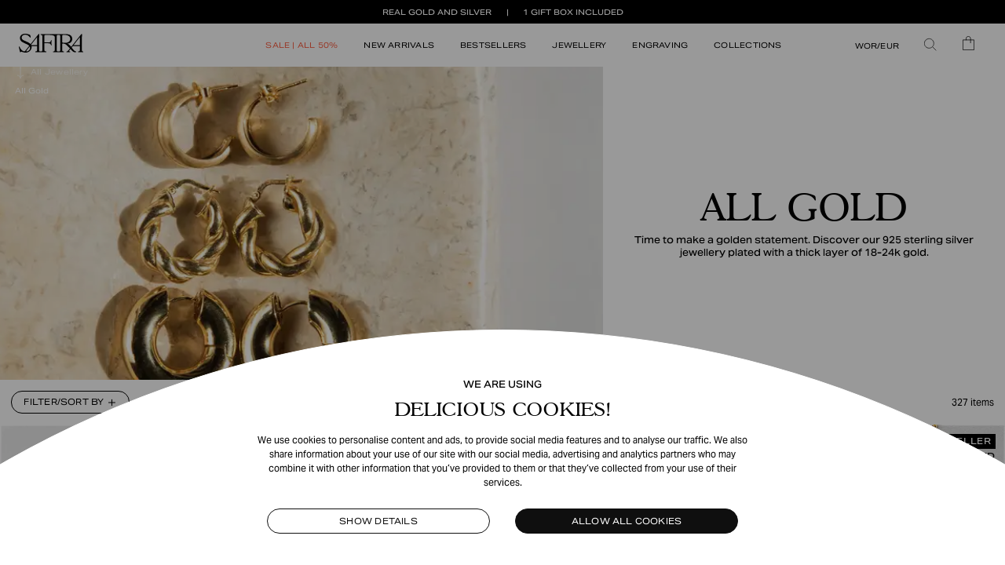

--- FILE ---
content_type: text/html; charset=utf-8
request_url: https://safira.com/world/jewellery/all-gold
body_size: 45795
content:
<!DOCTYPE html> <html lang=en> <head> <meta charset=utf-8> <meta content="width=device-width,initial-scale=1,maximum-scale=5" name=viewport> <meta content=#333333 name=theme-color> <base href="/"> <link href=manifest.json rel=manifest crossorigin=use-credentials> <link href=/favicon-16x16.png rel=icon sizes=16x16 type=image/png> <link href=/favicon-32x32.png rel=icon sizes=32x32 type=image/png> <link href=/favicon-180x180.png rel=apple-touch-icon sizes=180x180> <link rel="stylesheet" href="client/client-f6128b60.css"><link rel="stylesheet" href="client/Checkbox-569d0b8b.css"><link rel="stylesheet" href="client/NewsletterForm-a815a3a4.css"><link rel="stylesheet" href="client/sizing-3622968f.css"><link rel="stylesheet" href="client/ArrowSlider-0e0c2d43.css"><link rel="stylesheet" href="client/RichText-44192101.css"><link rel="stylesheet" href="client/ModalOverlay-f2807de2.css"><link rel="stylesheet" href="client/VaultLink-3ecfcb0c.css"><link rel="stylesheet" href="client/BlockScroll-9e128685.css"><link rel="stylesheet" href="client/price-ranges-55cf44ef.css"><link rel="stylesheet" href="client/_layout-8a8a2bee.css"><link rel="stylesheet" href="client/ProductCard-40cfd9a6.css"><link rel="stylesheet" href="client/RadioButtons-9709d964.css"><link rel="stylesheet" href="client/Panel-52f9e59c.css"><link rel="stylesheet" href="client/UspRow-5e81e2dd.css"><link rel="stylesheet" href="client/ReleaseCountdown-d197e006.css"><link rel="stylesheet" href="client/Cta-515dc8b4.css"><link rel="stylesheet" href="client/ProductsList-8b339555.css"><link rel="stylesheet" href="client/RowOneColumn-f72c64e0.css"><link rel="stylesheet" href="client/Breadcrumb-93523227.css"><link rel="stylesheet" href="client/ProductListingModule-6da98d08.css"><link rel="stylesheet" href="client/UspVaultsList-2fea4027.css"><link rel="stylesheet" href="client/CenterModal-523c1678.css"><link rel="stylesheet" href="client/CevoidGallery-ac9b24c8.css"><link rel="stylesheet" href="client/NewsletterWrapper-80c323df.css"><link rel="stylesheet" href="client/Marquee-859abf61.css"><link rel="stylesheet" href="client/[...path]-3204a66a.css"> <title>All Gold</title><!-- HEAD_svelte-1a4s316_START -->
    
    <!-- HEAD_svelte-1a4s316_END --><!-- HEAD_svelte-1pnpr52_START --><meta name="description" content="All Gold"><meta property="og:title" content="All Gold"><meta property="og:description" content="All Gold"><meta property="og:type" content="website"><meta property="og:image" content="https://a.storyblok.com/f/110089/1620x1800/fc48ff3cf4/allgoldjpg.jpg/m/600x0/filters:quality(50)"><link rel="canonical" href="https://safira.com/world/jewellery/all-gold"><!-- HEAD_svelte-1pnpr52_END --> <meta content=Gr1LnlCzd0EUD2r7Edef7-VFK4WSibJX6FbRFgerVgg name=google-site-verification> </head> <body class="no-focus-outline no-js"> <div id=sapper>








    
    



<div class="usp-banner dark svelte-1cvu8k3"><div class="inner svelte-1cvu8k3"><span class="aktiv-grotesk-ex-medium svelte-1cvu8k3">REAL GOLD AND SILVER
        </span><span class="aktiv-grotesk-ex-medium svelte-1cvu8k3">1 GIFT BOX INCLUDED
        </span></div>
</div>

<header class="header fade svelte-1c1ks8z"><div class="header-content no-hover svelte-1c1ks8z"><div class="sm svelte-1c1ks8z"><div class="header-content svelte-16w7vqh"><div class="menu-button svelte-16w7vqh"><button type="button" class="clear md aktiv-grotesk-ex  full-height    svelte-h8phba" aria-label="Meny" aria-haspopup aria-expanded="false"><img class="hamburger-menu-icon svelte-16w7vqh" src="/icons/hamburger.svg" alt="" width="24" height="15"></button>
    

</div>
  <div class="search-button svelte-16w7vqh"><button type="button" class="clear md aktiv-grotesk-ex  full-height    svelte-h8phba" aria-label="Sök"><img class="search-icon svelte-16w7vqh" src="/icons/search.svg" alt="" width="24" height="24"></button>
    </div>
  <div class="logo svelte-16w7vqh"><a class="clear md aktiv-grotesk-ex  full-height    svelte-h8phba" href="/world" aria-label="Hem" sapper:prefetch><img class="safira-icon svelte-16w7vqh" src="/icons/logo.svg" alt="" width="84" height="24" loading="eager"></a></div>
  <div class="button-spacer svelte-16w7vqh"></div>
  <div class="basket-button svelte-16w7vqh"><button type="button" class="clear md aktiv-grotesk-ex  full-height    svelte-h8phba" aria-label="Varukorg"><img class="basket-icon svelte-16w7vqh" src="/icons/basket.svg" alt="" width="20" height="24">
      </button></div>
</div>
        </div></div></header>


    <div class="page-container svelte-6dnel1"><main class="svelte-6dnel1">
        
    <div data-blok-uid="f34817da-b7e9-47f1-b685-3c88dea675d9" data-blok-c="{&quot;name&quot;: &quot;category&quot;, &quot;space&quot;: &quot;110089&quot;, &quot;uid&quot;: &quot;f34817da-b7e9-47f1-b685-3c88dea675d9&quot;, &quot;id&quot;: &quot;55401199&quot;}" class="svelte-17ugnsl"><section class="container svelte-ijpret"><div><div class="category-overview svelte-ejc09v"><div class="breadcrumb svelte-ejc09v"><!-- HTML_TAG_START --><script type="application/ld+json">{
  "@context": "https://schema.org",
  "@type": "BreadcrumbList",
  "itemListElement": [
    {
      "@type": "ListItem",
      "item": {
        "@type": "SomeProducts",
        "id": "https://safira.com/world/jewellery/",
        "name": "All Jewellery"
      },
      "position": 1
    },
    {
      "@type": "ListItem",
      "item": {
        "@type": "SomeProducts",
        "id": "https://safira.com/world/jewellery/all-gold/",
        "name": "All Gold"
      },
      "position": 2
    }
  ]
}</script><!-- HTML_TAG_END -->

<div class="breadcrumb-sm svelte-1kzthjm"><ul class="breadcrumb light aktiv-grotesk-ex svelte-17pq33x"><li class="previous-item svelte-17pq33x"><a class="clear xs aktiv-grotesk-ex      svelte-h8phba" href="world/jewellery/" sapper:prefetch><div class="item-link-text aktiv-grotesk-ex svelte-17pq33x">All Jewellery</div>
        </a>
      <img class="arrow-right dark svelte-17pq33x" src="/icons/arrow-right-sm.svg" alt="" height="10" width="9">
      <img class="arrow-right light svelte-17pq33x" src="/icons/arrow-right-sm-light.svg" alt="" height="10" width="9">
    </li>
  <li class="breadcrumb-current svelte-17pq33x">All Gold</li>
</ul></div>
<div class="breadcrumb-lg svelte-1kzthjm"><div class="breadcrumb light aktiv-grotesk-ex svelte-jpqmzn"><div class="breadcrumb-previous svelte-jpqmzn"><div class="arrow-down-container svelte-jpqmzn"><img class="arrow-down dark svelte-jpqmzn" src="/icons/arrow-down.svg" alt="" width="10" height="15">
        <img class="arrow-down light svelte-jpqmzn" src="/icons/arrow-down-light.svg" alt="" width="10" height="15"></div>
      <ul class="items-list svelte-jpqmzn"><li class="svelte-jpqmzn"><a class="clear xs aktiv-grotesk-ex      svelte-h8phba" href="world/jewellery/" sapper:prefetch><div class="item-link-text aktiv-grotesk-ex svelte-jpqmzn">All Jewellery</div>
              </a>
          </li></ul></div>
  <div class="breadcrumb-current svelte-jpqmzn">All Gold</div>
</div>
</div></div>
  <div><div class="category-header svelte-y5gmdx"><div class="category-container svelte-y5gmdx"><div class="image-container svelte-y5gmdx"><div class="image svelte-y5gmdx"><div class="svelte-10cly15"><img src="https://a.storyblok.com/f/110089/1620x1800/fc48ff3cf4/allgoldjpg.jpg/m/400x0/filters:blur(40):quality(10)" alt="-" class="svelte-10cly15">

  
</div></div></div>
    </div>
  
</div></div>
</div></div>
</section>
  

  

  <section class="container svelte-ijpret">


<div class="filter-controls"><div class="filter-controls svelte-7mtam"><div class="top svelte-7mtam"><button type="button" class="outlineDark md aktiv-grotesk-ex   upper-case   svelte-h8phba"><span class="svelte-7mtam">Filter/Sortera efter</span><img class="open-close-icon default svelte-7mtam" src="/icons/plus.svg" alt="" width="10" height="10"><img class="open-close-icon hover svelte-7mtam" src="/icons/plus-light.svg" alt="" width="10" height="10"></button>

    <span class="total-results svelte-7mtam">0 produkter</span></div>
  
</div></div>


</section>
  

  
</div></main>
      <div class="footer-wrapper svelte-yxgirc">
  <div class="footer svelte-yxgirc"><div class="radius-wrapper svelte-yxgirc"><div class="radius svelte-yxgirc"></div></div>
    <div class="content-wrapper svelte-yxgirc"><div class="content svelte-yxgirc"><div class="center svelte-yxgirc"><div class="newsletter svelte-yxgirc"><div class="newsletter-tag aktiv-grotesk-ex-medium svelte-1k632gf">BECOME A MEMBER AND GET</div>
  <div class="newsletter-title gascogne svelte-1k632gf">10% DISCOUNT</div>
  <p class="svelte-1k632gf">Get exclusive offers, pre-access to sales, and a gift on your birthday. *Not valid on Fine Jewellery and can't be combined with other offers.</p>

  <form class="newsletter-form dark svelte-1k632gf"><div class="email svelte-1k632gf"><label for="newsletter-Wr-KTmweadL1QkqZ8tNtd" class="svelte-1k632gf">mailadress</label>
      <input id="newsletter-Wr-KTmweadL1QkqZ8tNtd" aria-label="Your email address*" type="email" placeholder="Your email address*" class="svelte-1k632gf"></div>
    <div class="birthday svelte-1k632gf"><label for="birthday">Birthday</label>
<input type="text" name="birthday" placeholder="Birthdate YYYY/MM/DD">
        </div>
    <div class="terms svelte-1k632gf"><div role="checkbox" aria-checked="false" tabindex="0" class="svelte-1lopz0m"><div class="filter-option"><span class="icon-container svelte-1k632gf"><img class="img-dark svelte-1k632gf" src="/icons/arch-check-outline.svg" alt="" width="8" height="10">
              <img class="img-light svelte-1k632gf" src="/icons/arch-check-outline-light.svg" alt="" width="8" height="10"></span>
          <span class="svelte-1k632gf">Jag accepterar
            <a href="world/privacy-publishing" target="_blank" rel="noreferrer" class="svelte-1k632gf">privacy policy</a></span></div>
</div></div>
    <div class="text-button svelte-1k632gf"><button type="submit" disabled class="solidDark md aktiv-grotesk-ex   upper-case   svelte-h8phba" aria-label="Skicka">Join now</button></div></form>

</div></div>
        <div class="menu-wrapper svelte-yxgirc"><div class="menu-section svelte-yxgirc"><div class="title gascogne svelte-yxgirc"><h2 class="svelte-yxgirc">Products</h2>
                <div class="toggle mobile-only svelte-yxgirc"><svg width="12" height="12" viewBox="0 0 12 12" fill="none" xmlns="http://www.w3.org/2000/svg"><path d="M6 -2V14" stroke="black"></path><path d="M14 6L-2 6" stroke="black"></path></svg>
                </div></div>

              
              <ul class="desktop-only aktiv-grotesk-ex svelte-yxgirc"><li class="svelte-yxgirc"><a href="world/jewellery/">All Jewellery</a>
                  </li><li class="svelte-yxgirc"><a href="world/jewellery/earrings/">Earrings</a>
                  </li><li class="svelte-yxgirc"><a href="world/jewellery/necklaces/">Necklaces</a>
                  </li><li class="svelte-yxgirc"><a href="world/jewellery/rings/">Rings</a>
                  </li><li class="svelte-yxgirc"><a href="world/jewellery/bracelets/">Bracelets</a>
                  </li></ul>
              <hr class="mobile-only svelte-yxgirc">
            </div><div class="menu-section svelte-yxgirc"><div class="title gascogne svelte-yxgirc"><h2 class="svelte-yxgirc">Company</h2>
                <div class="toggle mobile-only svelte-yxgirc"><svg width="12" height="12" viewBox="0 0 12 12" fill="none" xmlns="http://www.w3.org/2000/svg"><path d="M6 -2V14" stroke="black"></path><path d="M14 6L-2 6" stroke="black"></path></svg>
                </div></div>

              
              <ul class="desktop-only aktiv-grotesk-ex svelte-yxgirc"><li class="svelte-yxgirc"><a href="world/about">About Safira</a>
                  </li><li class="svelte-yxgirc"><a href="world/sustainability">Sustainability</a>
                  </li><li class="svelte-yxgirc"><a href="world/production">MATERIAL</a>
                  </li></ul>
              <hr class="mobile-only svelte-yxgirc">
            </div><div class="menu-section svelte-yxgirc"><div class="title gascogne svelte-yxgirc"><h2 class="svelte-yxgirc">Contact</h2>
                <div class="toggle mobile-only svelte-yxgirc"><svg width="12" height="12" viewBox="0 0 12 12" fill="none" xmlns="http://www.w3.org/2000/svg"><path d="M6 -2V14" stroke="black"></path><path d="M14 6L-2 6" stroke="black"></path></svg>
                </div></div>

              
              <ul class="desktop-only aktiv-grotesk-ex svelte-yxgirc"><li class="svelte-yxgirc"><a href="world/safira-club">Safira Club</a>
                  </li><li class="svelte-yxgirc"><a href="world/contact-us">Contact us</a>
                  </li><li class="svelte-yxgirc"><a href="mailto:support@safira.com">support@safira.com</a>
                  </li></ul>
              <hr class="mobile-only svelte-yxgirc">
            </div><div class="menu-section svelte-yxgirc"><div class="title gascogne svelte-yxgirc"><h2 class="svelte-yxgirc">Help</h2>
                <div class="toggle mobile-only svelte-yxgirc"><svg width="12" height="12" viewBox="0 0 12 12" fill="none" xmlns="http://www.w3.org/2000/svg"><path d="M6 -2V14" stroke="black"></path><path d="M14 6L-2 6" stroke="black"></path></svg>
                </div></div>

              
              <ul class="desktop-only aktiv-grotesk-ex svelte-yxgirc"><li class="svelte-yxgirc"><a href="world/terms-conditions">Terms &amp; Conditions</a>
                  </li><li class="svelte-yxgirc"><a href="world/shipping-return">Shipping &amp; Return</a>
                  </li><li class="svelte-yxgirc"><a href="world/size-guide">Sizing guide</a>
                  </li><li class="svelte-yxgirc"><a href="world/jewellery-care">Jewellery Care</a>
                  </li><li class="svelte-yxgirc"><a href="world/privacy-publishing">Privacy policy</a>
                  </li><li class="svelte-yxgirc"><a href="world/faq">FAQ</a>
                  </li><li class="svelte-yxgirc"><a href="world/cookie-policy">Cookies</a>
                  </li></ul>
              <hr class="mobile-only svelte-yxgirc">
            </div></div>
        <div class="extras svelte-c1o4cn"><div class="logo svelte-c1o4cn"><img src="/icons/logo.svg" alt="" width="150" height="43" loading="lazy" class="svelte-c1o4cn">
    <span class="copyright mobile-only svelte-c1o4cn">© Safira 2026. All rights reserved.
    </span></div>
  <div class="social-media aktiv-grotesk-ex svelte-c1o4cn"><div class="svelte-c1o4cn"><a href="https://www.instagram.com/theofficialsafira/" class="svelte-c1o4cn"><img src="https://a.storyblok.com/f/110089/x/16a90d7532/instagram.svg" alt="Icon for Instagram" width="15" height="30" loading="lazy" class="svelte-c1o4cn">
          <span>Instagram</span></a>
      </div><div class="svelte-c1o4cn"><a href="https://www.facebook.com/theofficialsafira" class="svelte-c1o4cn"><img src="https://a.storyblok.com/f/110089/x/431b692c31/facebook.svg" alt="Icon for Facebook" width="15" height="30" loading="lazy" class="svelte-c1o4cn">
          <span>Facebook</span></a>
      </div></div>
  <div class="partner-logos aktiv-grotesk-ex svelte-c1o4cn"><div class="svelte-c1o4cn"><a href="https://www.klarna.com/" sapper:prefetch class="svelte-c1o4cn"><img src="https://a.storyblok.com/f/110089/x/0e6d8acf48/klarna.svg" alt="Icon for Klarna" width="55" height="13" loading="lazy" class="svelte-c1o4cn"></a>
      </div><div class="svelte-c1o4cn"><a href="https://www.visa.com/" sapper:prefetch class="svelte-c1o4cn"><img src="https://a.storyblok.com/f/110089/x/a1da589870/visa_inc-_logo-1.svg" alt="Icon for Visa" width="46" height="13" loading="lazy" class="svelte-c1o4cn"></a>
      </div><div class="svelte-c1o4cn"><a href="https://www.mastercard.com/" sapper:prefetch class="svelte-c1o4cn"><img src="https://a.storyblok.com/f/110089/x/5009685751/mastercard-logo-1.svg" alt="Icon for MasterCard" width="32" height="24" loading="lazy" class="svelte-c1o4cn"></a>
      </div><div class="svelte-c1o4cn"><a href="https://www.paypal.com/" sapper:prefetch class="svelte-c1o4cn"><img src="https://a.storyblok.com/f/110089/x/5847e1cda2/paypal-1.svg" alt="Icon for PayPal" width="66" height="17" loading="lazy" class="svelte-c1o4cn"></a>
      </div></div></div>
<div class="copyright desktop-only svelte-c1o4cn">© Safira 2026. All rights reserved.</div></div></div></div>
</div></div>

</div> <script>__SAPPER__={baseUrl:"",preloaded:[void 0,(function(a,b,c,d,e,f,g,h,i,j,k,l,m,n,o,p,q,r,s,t,u,v,w,x,y,z,A,B,C,D,E,F,G,H,I,J,K,L,M,N,O,P,Q,R,S,T,U,V,W,X,Y,Z,_,$,aa,ab,ac,ad,ae,af,ag,ah,ai,aj,ak,al,am,an,ao,ap,aq,ar,as,at,au,av,aw,ax,ay,az,aA,aB,aC,aD,aE,aF,aG,aH,aI,aJ,aK,aL,aM,aN,aO,aP,aQ,aR,aS,aT,aU,aV,aW,aX,aY,aZ,a_,a$,ba,bb,bc,bd,be,bf,bg,bh,bi,bj,bk,bl,bm,bn,bo,bp,bq,br,bs,bt,bu,bv,bw,bx,by,bz,bA,bB,bC,bD,bE,bF,bG,bH,bI,bJ,bK,bL,bM,bN,bO,bP,bQ,bR,bS,bT,bU,bV,bW,bX,bY,bZ,b_,b$,ca,cb,cc,cd,ce,cf,cg,ch,ci,cj,ck,cl,cm,cn,co,cp,cq,cr,cs,ct,cu,cv,cw,cx,cy,cz,cA,cB,cC,cD,cE,cF,cG,cH,cI,cJ,cK,cL,cM,cN,cO,cP,cQ,cR,cS,cT,cU,cV,cW,cX,cY,cZ,c_,c$,da,db,dc,dd,de,df,dg,dh,di,dj,dk,dl,dm,dn,do_,dp,dq,dr,ds,dt,du,dv,dw,dx,dy,dz,dA,dB,dC,dD,dE,dF,dG,dH,dI,dJ,dK,dL,dM,dN,dO,dP,dQ,dR,dS,dT,dU,dV,dW,dX,dY,dZ,d_,d$,ea,eb,ec,ed,ee,ef,eg,eh,ei,ej,ek,el,em,en,eo,ep,eq,er,es,et,eu,ev,ew,ex,ey,ez,eA,eB,eC,eD,eE,eF,eG,eH,eI,eJ,eK,eL,eM,eN,eO,eP,eQ,eR,eS,eT,eU,eV,eW,eX,eY,eZ,e_,e$,fa,fb,fc,fd,fe,ff,fg,fh,fi,fj,fk,fl,fm,fn,fo,fp,fq,fr,fs,ft,fu,fv,fw,fx,fy,fz,fA,fB,fC,fD,fE,fF,fG,fH,fI,fJ,fK,fL,fM,fN,fO,fP,fQ,fR,fS,fT,fU,fV,fW,fX,fY,fZ,f_,f$,ga,gb,gc,gd,ge,gf,gg,gh,gi,gj,gk,gl,gm,gn,go,gp,gq,gr,gs,gt,gu,gv,gw,gx,gy,gz,gA,gB,gC,gD,gE,gF,gG,gH,gI,gJ,gK,gL,gM,gN,gO,gP,gQ,gR,gS,gT,gU,gV,gW,gX,gY,gZ,g_,g$,ha,hb,hc,hd,he,hf,hg,hh,hi,hj,hk,hl,hm,hn,ho,hp,hq,hr,hs,ht,hu,hv,hw,hx,hy,hz,hA,hB,hC,hD,hE,hF,hG,hH,hI,hJ,hK,hL,hM,hN,hO,hP,hQ,hR,hS,hT,hU,hV,hW,hX,hY,hZ,h_,h$,ia,ib,ic,id,ie,if_,ig,ih,ii,ij,ik,il,im,in_,io,ip,iq,ir,is,it,iu,iv,iw,ix,iy,iz,iA,iB,iC,iD,iE,iF,iG,iH,iI,iJ,iK,iL,iM,iN,iO,iP,iQ,iR,iS,iT,iU,iV,iW,iX,iY,iZ,i_,i$,ja,jb,jc,jd,je,jf,jg,jh,ji,jj,jk,jl,jm,jn,jo,jp,jq,jr,js,jt,ju,jv,jw,jx,jy,jz,jA,jB,jC,jD,jE,jF,jG,jH,jI,jJ,jK,jL,jM,jN,jO,jP,jQ,jR,jS,jT,jU,jV,jW,jX,jY,jZ,j_,j$,ka,kb,kc,kd,ke,kf,kg,kh,ki,kj,kk,kl,km,kn,ko,kp,kq,kr,ks,kt,ku,kv,kw,kx,ky,kz,kA,kB,kC,kD,kE,kF,kG,kH,kI,kJ,kK,kL,kM,kN,kO,kP,kQ,kR,kS,kT,kU,kV,kW,kX,kY,kZ,k_,k$,la,lb,lc,ld,le,lf,lg,lh,li,lj,lk,ll,lm,ln,lo,lp,lq,lr,ls,lt,lu,lv,lw,lx,ly,lz,lA,lB,lC,lD,lE,lF,lG,lH,lI,lJ,lK,lL,lM,lN,lO,lP,lQ,lR,lS,lT,lU,lV,lW,lX,lY,lZ,l_,l$,ma,mb,mc,md,me,mf,mg,mh,mi,mj,mk,ml,mm,mn,mo,mp,mq,mr,ms,mt,mu,mv,mw,mx,my,mz,mA,mB,mC,mD,mE,mF,mG,mH,mI,mJ,mK,mL,mM,mN,mO,mP,mQ,mR,mS,mT,mU,mV,mW,mX,mY,mZ,m_,m$,na,nb,nc,nd,ne,nf,ng,nh,ni,nj,nk,nl,nm,nn,no,np,nq,nr,ns,nt,nu,nv,nw,nx,ny,nz,nA,nB,nC,nD,nE,nF,nG){return {market:b,markets:{data:[{id:jj,name:cV,currencies:[{name:jk,code:jk,isDefault:k}],languages:[{name:"Swedish",locale:"sv-SE",isDefault:k}],countries:[{name:cV,code:cW,isDefault:k}],url:{path:"\u002Fse"},centraLanguageCode:"sv_SE"},{id:jl,name:cX,currencies:[{name:x,code:x,isDefault:k}],languages:[{name:jm,locale:"de-DE",isDefault:k}],countries:[{name:cX,code:cY,isDefault:k}],url:{path:"\u002Fde"},centraLanguageCode:jn},{id:jo,name:a$,currencies:[{name:x,code:x,isDefault:k}],languages:[{name:"Finnish",locale:"fi-FI",isDefault:k}],countries:[{name:a$,code:ba,isDefault:k}],url:{path:"\u002Ffi"},centraLanguageCode:"fi_FI"},{id:jp,name:cZ,currencies:[{name:x,code:x,isDefault:k}],languages:[{name:"French",locale:"fr-FR",isDefault:k}],countries:[{name:cZ,code:c_,isDefault:k}],url:{path:"\u002Ffr"},centraLanguageCode:"fr_FR"},{id:jq,name:c$,currencies:[{name:x,code:x,isDefault:k}],languages:[{name:da,locale:"en-NL",isDefault:k}],countries:[{name:c$,code:bb,isDefault:k}],url:{path:"\u002Fnl"},centraLanguageCode:bc},{id:jr,name:db,currencies:[{name:js,code:js,isDefault:k}],languages:[{name:"Norwegian",locale:"nb-NO",isDefault:k}],countries:[{name:db,code:dc,isDefault:k}],url:{path:"\u002Fno"},centraLanguageCode:"nb_NO"},{id:q,name:"European Union",currencies:[{name:x,code:x,isDefault:k}],languages:[{name:"Belgium (English)",locale:"en-BE"},{name:"Belgium (French)",locale:"fr-BE"},{name:"Belgium (Dutch)",locale:"nl-BE"},{name:"Bulgaria (English)",locale:"en-BG"},{name:dd,locale:"bg-BG"},{name:"Croatia (English)",locale:"en-HR"},{name:de,locale:"hr-HR"},{name:"Czech (English)",locale:"en-CZ"},{name:jt,locale:"cs-CZ"},{name:"Denmark (English)",locale:"en-DK"},{name:df,locale:"da-DK"},{name:"Estonia (English)",locale:"en-EE"},{name:dg,locale:"et-EE"},{name:"Italy (English)",locale:"en-IT"},{name:ju,locale:"it-IT"},{name:"Greece (English)",locale:"en-GR"},{name:dh,locale:"el-GR"},{name:"Hungary (English)",locale:"en-HU"},{name:di,locale:"hu-HU"},{name:dj,locale:"en-IE"},{name:"Latvia (English)",locale:"en-LV"},{name:dk,locale:"lv-LV"},{name:"Lithuania (English)",locale:"en-LT"},{name:dl,locale:"lt-LT"},{name:"Luxembourg (English)",locale:"en-LU"},{name:dm,locale:"fr-LU"},{name:"Malta (English)",locale:"en-MT"},{name:dn,locale:"mt-MT"},{name:"Poland (English)",locale:"en-PL"},{name:do_,locale:"pl-PL"},{name:"Portugal (English)",locale:"en-PT"},{name:dp,locale:"pt-PT"},{name:"Romania (English)",locale:"en-RO"},{name:dq,locale:"ro-RO"},{name:"Slovakia (English)",locale:"en-SK"},{name:dr,locale:"sk-SK"},{name:"Slovenia (English)",locale:"en-SI"},{name:ds,locale:"sl-SI"},{name:"Spain (English)",locale:"en-ES"},{name:dt,locale:"es-ES"}],countries:[{name:jv,code:du},{name:dd,code:dv},{name:de,code:dw},{name:jt,code:dx},{name:df,code:jw},{name:dg,code:jx},{name:a$,code:ba,isDefault:k},{name:"Italian",code:jy},{name:dh,code:dy},{name:di,code:jz},{name:dj,code:jA},{name:dk,code:jB},{name:dl,code:dz},{name:dm,code:dA},{name:dn,code:as},{name:do_,code:jC},{name:dp,code:dB},{name:dq,code:bd},{name:dr,code:be},{name:ds,code:dC},{name:dt,code:dD}],url:{path:"\u002Feu"},centraLanguageCode:bc},{id:b,name:jD,currencies:[{name:x,code:x,isDefault:k}],languages:[{name:da,locale:jE,isDefault:k}],countries:[{name:dE,code:dF,isDefault:k},{name:jF,code:jG},{name:dG,code:dH},{name:dI,code:ab},{name:dJ,code:dK},{name:bf,code:at},{name:dL,code:dM},{name:dN,code:bg},{name:jH,code:jI},{name:jJ,code:dO},{name:jK,code:dP},{name:dQ,code:ac},{name:dR,code:bh},{name:jL,code:jM},{name:dS,code:dT},{name:dU,code:bi},{name:dV,code:bj},{name:dW,code:dX},{name:dY,code:dZ},{name:d_,code:bk},{name:d$,code:ea},{name:jN,code:eb},{name:ec,code:bl},{name:jO,code:jP},{name:ed,code:au},{name:ee,code:bm},{name:jQ,code:jR},{name:ef,code:ad},{name:eg,code:eh},{name:jS,code:jT},{name:ei,code:av},{name:jU,code:jV},{name:ej,code:bn},{name:ek,code:el},{name:em,code:bo},{name:en,code:eo},{name:ep,code:eq},{name:er,code:aw},{name:es,code:et},{name:eu,code:ev},{name:jW,code:ew},{name:ex,code:ey},{name:ez,code:eA},{name:eB,code:bp},{name:eC,code:bq},{name:eD,code:ax},{name:jX,code:jY},{name:eE,code:eF},{name:eG,code:eH},{name:jZ,code:j_},{name:eI,code:br},{name:j$,code:eJ},{name:eK,code:eL},{name:ka,code:kb},{name:eM,code:eN},{name:kc,code:kd},{name:eO,code:eP},{name:eQ,code:eR},{name:eS,code:eT},{name:eU,code:eV},{name:eW,code:bs},{name:eX,code:eY},{name:eZ,code:e_},{name:e$,code:fa},{name:fb,code:fc},{name:fd,code:fe},{name:ff,code:bt},{name:fg,code:fh},{name:fi,code:fj},{name:fk,code:ay},{name:fl,code:fm},{name:bu,code:bv},{name:fn,code:fo},{name:fp,code:fq},{name:ke,code:kf},{name:kg,code:fr},{name:kh,code:ki},{name:fs,code:ft},{name:kj,code:kk},{name:fu,code:fv},{name:fw,code:fx},{name:fy,code:fz},{name:fA,code:fB},{name:kl,code:km},{name:fC,code:az},{name:kn,code:fD},{name:fE,code:bw},{name:fF,code:bx},{name:fG,code:by},{name:fH,code:bz},{name:ko,code:kp},{name:kq,code:kr},{name:fI,code:bA},{name:fJ,code:bB},{name:fK,code:fL},{name:fM,code:fN},{name:fO,code:fP},{name:fQ,code:fR},{name:fS,code:fT},{name:fU,code:fV},{name:ks,code:fW},{name:fX,code:fY},{name:fZ,code:aA},{name:f_,code:f$},{name:ga,code:gb},{name:gc,code:gd},{name:kt,code:aB},{name:ge,code:gf},{name:ku,code:kv},{name:gg,code:gh},{name:kw,code:kx},{name:gi,code:bC},{name:gj,code:ae},{name:ky,code:gk},{name:gl,code:bD},{name:gm,code:gn},{name:go,code:gp},{name:gq,code:gr},{name:kz,code:gs},{name:gt,code:bE},{name:kA,code:kB},{name:kC,code:kD},{name:gu,code:bF},{name:gv,code:bG},{name:gw,code:gx},{name:kE,code:bH},{name:gy,code:bI},{name:gz,code:bJ},{name:gA,code:af},{name:gB,code:aC},{name:gC,code:ag},{name:gD,code:ah},{name:gE,code:bK},{name:gF,code:gG},{name:gH,code:bL},{name:kF,code:kG},{name:gI,code:gJ},{name:gK,code:aD},{name:kH,code:gL},{name:gM,code:gN},{name:gO,code:gP},{name:gQ,code:bM},{name:gR,code:gS},{name:kI,code:bN},{name:kJ,code:kK},{name:gT,code:bO},{name:gU,code:gV},{name:gW,code:gX},{name:bP,code:bQ},{name:kL,code:gY},{name:kM,code:ai},{name:gZ,code:bR},{name:g_,code:bS},{name:g$,code:aj},{name:ha,code:hb},{name:bT,code:ak},{name:hc,code:hd},{name:kN,code:he},{name:kO,code:kP},{name:kQ,code:kR},{name:kS,code:hf},{name:kT,code:kU},{name:kV,code:hg},{name:kW,code:kX},{name:kY,code:hh},{name:hi,code:hj},{name:hk,code:hl},{name:kZ,code:hm},{name:k_,code:aE},{name:hn,code:aF},{name:ho,code:bU},{name:hp,code:al},{name:hq,code:hr},{name:hs,code:bV},{name:k$,code:ht},{name:hu,code:bW},{name:hv,code:bX},{name:hw,code:hx},{name:hy,code:hz},{name:hA,code:aG},{name:hB,code:aH},{name:hC,code:hD},{name:la,code:hE},{name:hF,code:hG},{name:hH,code:bY},{name:hI,code:bZ},{name:hJ,code:hK},{name:hL,code:hM},{name:hN,code:b_},{name:hO,code:hP},{name:hQ,code:aI},{name:lb,code:lc},{name:hR,code:am},{name:ld,code:aJ},{name:hS,code:hT},{name:le,code:lf},{name:hU,code:b$},{name:hV,code:hW},{name:hX,code:hY},{name:hZ,code:ca},{name:h_,code:h$},{name:ia,code:ib},{name:ic,code:id},{name:ie,code:if_},{name:lg,code:lh},{name:ig,code:cb},{name:ih,code:ii},{name:ij,code:ik},{name:il,code:aK},{name:li,code:lj},{name:im,code:in_},{name:io,code:ip},{name:iq,code:ir}],isDefault:k,url:{path:lk},centraLanguageCode:bc},{id:ll,name:is,currencies:[{name:x,code:x,isDefault:k}],languages:[{name:jm,locale:"de-AT",isDefault:k}],countries:[{name:is,code:it,isDefault:k}],url:{path:"\u002Fat"},centraLanguageCode:jn}],state:S,error:T,expires:1768494799098,loadTime:21,__swr_key:"\u002Fresources\u002Fmarkets.json"},navigation:{data:{managedContent:{_uid:"97b8b2a8-5f83-4067-ae5e-530f3086b93b",footer:[{_uid:"3cb342c1-5e75-4106-aa9d-5c491d804ed6",title:"sdfsdf",component:"Footer",siteLinks:[{_uid:"8a8779a8-8a6f-4c9b-9f82-450b4a67132a",links:[{_uid:"b6f0a3fe-c229-4bc4-9ad1-617fe8651de5",icon:{id:d,alt:d,name:a,focus:d,title:d,filename:a,copyright:d,fieldtype:f},link:{id:L,url:a,linktype:l,fieldtype:i,cached_url:F,story:{name:cc,id:iu,uuid:L,slug:U,full_slug:F,url:F}},text:cc,component:m},{_uid:"a2fe021e-8298-45ab-beee-01fc24fa608d",icon:{id:d,alt:d,name:a,focus:d,title:d,filename:a,copyright:d,fieldtype:f},link:{id:iv,url:a,linktype:l,fieldtype:i,cached_url:cd,story:{name:n,id:71076154,uuid:iv,slug:lm,full_slug:cd,url:cd}},text:n,component:m},{_uid:"145f0a44-6b46-476e-b59c-6937d5280a1b",icon:{id:d,alt:d,name:a,focus:d,title:d,filename:a,copyright:d,fieldtype:f},link:{id:iw,url:a,linktype:l,fieldtype:i,cached_url:ce,story:{name:r,id:65475039,uuid:iw,slug:ln,full_slug:ce,url:ce}},text:r,component:m},{_uid:"8378c431-4e79-43ab-b4db-6267bb977c3f",icon:{id:d,alt:d,name:a,focus:d,title:d,filename:a,copyright:d,fieldtype:f},link:{id:ix,url:a,linktype:l,fieldtype:i,cached_url:cf,story:{name:t,id:63443899,uuid:ix,slug:"rings",full_slug:cf,url:cf}},text:t,component:m},{_uid:"f105815b-ef38-4020-9b36-03e5fe7e2fec",icon:{id:d,alt:d,name:a,focus:d,title:d,filename:a,copyright:d,fieldtype:f},link:{id:iy,url:a,linktype:l,fieldtype:i,cached_url:cg,story:{name:v,id:71055967,uuid:iy,slug:lo,full_slug:cg,url:cg}},text:v,component:m}],title:"Products",component:ch},{_uid:"5fbbec3f-6773-48a4-bfba-2caed5ae803a",links:[{_uid:"50625b69-a379-439c-b74b-508eea7c6251",icon:{id:d,alt:d,_uid:"00811012-5704-4690-a985-f42aefd93518",name:a,focus:d,title:d,filename:a,copyright:d,fieldtype:f},link:{id:lp,url:a,_uid:"db59cfdb-7f95-48b7-b412-594cebc82ff5",linktype:l,fieldtype:i,cached_url:iz,story:{name:lq,id:74424485,uuid:lp,slug:lq,full_slug:iz,url:iz}},text:"About Safira",component:m},{_uid:"252df4da-4136-4393-9fec-8d342f6efdac",icon:{id:d,alt:d,name:a,focus:d,title:d,filename:a,copyright:d,fieldtype:f},link:{id:lr,url:a,linktype:l,fieldtype:i,cached_url:iA,story:{name:ls,id:75571927,uuid:lr,slug:"sustainability",full_slug:iA,url:iA}},text:ls,component:m},{_uid:"35c73287-c016-4894-abe8-439a6793d034",icon:{id:d,alt:d,name:a,focus:d,title:d,filename:a,copyright:d,fieldtype:f},link:{id:lt,url:a,linktype:l,fieldtype:i,cached_url:iB,story:{name:"Production",id:114290611,uuid:lt,slug:"production",full_slug:iB,url:iB}},text:"MATERIAL",component:m}],title:"Company",component:ch},{_uid:"0894fd01-9fe0-459f-b407-9a44df7a0ce9",links:[{_uid:"3ba44ff2-08ca-44fd-a5ea-fb4af0c5f2ce",icon:{id:d,alt:d,name:a,focus:d,title:d,filename:a,copyright:d,fieldtype:f},link:{id:lu,url:a,linktype:l,fieldtype:i,cached_url:iC,story:{name:lv,id:401122956,uuid:lu,slug:"safira-club",full_slug:iC,url:iC}},text:lv,component:m,isTermsLink:e,isPrivacyLink:e},{_uid:"1dcf2b1f-f481-4e10-baa4-e5b0d7b3b486",icon:{id:d,alt:d,_uid:"9c156bb8-b316-4bf4-ad0d-3ce98e0fb102",name:a,focus:d,title:d,filename:a,copyright:d,fieldtype:f},link:{id:lw,url:a,_uid:"dc1c314a-1e43-4a79-98f6-c6bb3e31c352",linktype:l,fieldtype:i,cached_url:iD,story:{name:"Contact Us",id:74955390,uuid:lw,slug:"contact-us",full_slug:iD,url:iD}},text:"Contact us",component:m},{_uid:"660fc529-9946-421d-b29e-2042cf28e4d7",icon:{id:d,alt:d,_uid:"ed9f605a-955a-47fd-b1dc-584bc5d65f5e",name:a,focus:d,title:d,filename:a,copyright:d,fieldtype:f},link:{id:a,url:lx,_uid:"fb6f3cca-87c6-4579-9e06-936ccaf18e87",linktype:V,fieldtype:i,cached_url:lx},text:"support@safira.com",component:m}],title:"Contact",component:ch},{_uid:"65803425-aad9-4085-baee-678c664ed502",links:[{_uid:"2f2b71f0-4e44-4bc0-9ad2-bc7d400b20c3",icon:{id:d,alt:d,_uid:"5d80460a-f55c-4aed-ae1a-f23fa310e439",name:a,focus:d,title:d,filename:a,copyright:d,fieldtype:f},link:{id:ly,url:a,_uid:"1616ae70-ee98-4f7f-8e77-79aaed2c3e63",linktype:l,fieldtype:i,cached_url:iE,story:{name:lz,id:74404496,uuid:ly,slug:"terms-conditions",full_slug:iE,url:iE}},text:lz,component:m,isTermsLink:k},{_uid:"99e9afad-9568-493a-9be4-4146ceb904c9",icon:{id:d,alt:d,name:a,focus:d,title:d,filename:a,copyright:d,fieldtype:f},link:{id:lA,url:a,linktype:l,fieldtype:i,cached_url:iF,story:{name:lB,id:74928762,uuid:lA,slug:"shipping-return",full_slug:iF,url:iF}},text:lB,component:m},{_uid:"0e99438b-ddf9-48a6-a91d-0307ee4f93b2",icon:{id:d,alt:d,_uid:"e5427279-1291-4062-aaad-7acc54915ec0",name:a,focus:d,title:d,filename:a,copyright:d,fieldtype:f},link:{id:lC,url:a,_uid:"e5e92634-eae4-4ecd-b964-ca397b7ae665",linktype:l,fieldtype:i,cached_url:iG,story:{name:"Size guide",id:75644904,uuid:lC,slug:"size-guide",full_slug:iG,url:iG}},text:"Sizing guide",component:m},{_uid:"be09e3e2-bf52-42d7-8bf9-b4a198ffeed9",icon:{id:d,alt:d,name:a,focus:d,title:d,filename:a,copyright:d,fieldtype:f},link:{id:lD,url:a,linktype:l,fieldtype:i,cached_url:iH,story:{name:lE,id:66542893,uuid:lD,slug:"jewellery-care",full_slug:iH,url:iH}},text:lE,component:m},{_uid:"e33f2874-3331-4759-96f6-430c5af65e71",icon:{id:d,alt:d,_uid:"9129367b-fb4c-44c2-832e-49830a5c0bdb",name:a,focus:d,title:d,filename:a,copyright:d,fieldtype:f},link:{id:lF,url:a,_uid:"2090a2e7-3b7b-4535-a8c7-40f1fcbe967c",linktype:l,fieldtype:i,cached_url:iI,story:{name:"Privacy & Publishing",id:74919701,uuid:lF,slug:"privacy-publishing",full_slug:iI,url:iI}},text:"Privacy policy",component:m,isPrivacyLink:k},{_uid:"98ce2c1b-8857-47a4-bc8b-5ff083206101",icon:{id:d,alt:d,_uid:"109708ae-d1d7-4d17-9b7e-39aa3483ee92",name:a,focus:d,title:d,filename:a,copyright:d,fieldtype:f},link:{id:lG,url:a,_uid:"4985fd2f-46da-4d5b-a660-bbd97c045e16",linktype:l,fieldtype:i,cached_url:iJ,story:{name:lH,id:74996283,uuid:lG,slug:"faq",full_slug:iJ,url:iJ}},text:lH,component:m},{_uid:"bd2781a1-36c6-481c-932b-86a3d3a8ede0",icon:{id:d,alt:d,_uid:"d8bc80dc-fd4e-4c32-8de4-9f4d32613b79",name:a,focus:d,title:d,filename:a,copyright:d,fieldtype:f},link:{id:lI,url:a,_uid:"7bc714df-1192-41ff-b5e1-1ce9bdd7fb0b",linktype:l,fieldtype:i,cached_url:iK,story:{name:lJ,id:74931775,uuid:lI,slug:lJ,full_slug:iK,url:iK}},text:"Cookies",component:m}],title:"Help",component:ch}],uspBanner:[{_uid:"423c686d-ec85-495a-972f-48fb0bd8ad11",color:iL,component:lK,textItems:[{_uid:"b7eaf1a1-c756-4797-8740-3e9a885c54d8",text:"48h express delivery",component:ci},{_uid:"f51057b9-04db-476b-aeb0-2f4526730f55",text:"Pure gold and silver",component:ci}]}],newsletter:[{_uid:"2e94aef9-5748-4f2a-9b41-33eca513c5fb",text:lL,preTag:lM,preTitle:lN,component:"FooterNewsletter",successTag:a,successText:"The discount code is on its way to your email.",successTitle:"We're glad you want to become a member!",ctaButtonText:lO,emailPlaceholder:"Your email address*",birthdayPlaceholder:"Birthdate YYYY\u002FMM\u002FDD"}],socialLinks:[{_uid:"4c2b5268-10ce-404e-900e-c3149c78dc6e",icon:{id:2560666,alt:a,name:a,focus:d,title:a,filename:"https:\u002F\u002Fa.storyblok.com\u002Ff\u002F110089\u002Fx\u002F16a90d7532\u002Finstagram.svg",copyright:a,fieldtype:f},link:{id:a,url:lP,linktype:V,fieldtype:i,cached_url:lP},text:"Instagram",component:m},{_uid:"aba700c9-a6f8-4e52-8152-3b36ee8f3ad5",icon:{id:2797007,alt:a,_uid:"b15237a3-2845-4331-8f5c-0aa44b2c1e2a",name:a,focus:d,title:a,filename:"https:\u002F\u002Fa.storyblok.com\u002Ff\u002F110089\u002Fx\u002F431b692c31\u002Ffacebook.svg",copyright:a,fieldtype:f},link:{id:a,url:lQ,_uid:"026be929-7a5e-4fbf-90c4-fdb98f424f21",linktype:V,fieldtype:i,cached_url:lQ},text:"Facebook",component:m}],partnerLinks:[{_uid:"20aa889c-69b0-4820-9082-e29e8e94a95c",icon:{id:2560664,alt:a,name:a,focus:d,title:a,filename:"https:\u002F\u002Fa.storyblok.com\u002Ff\u002F110089\u002Fx\u002F0e6d8acf48\u002Fklarna.svg",copyright:a,fieldtype:f},link:{id:a,url:lR,linktype:V,fieldtype:i,cached_url:lR},text:"Klarna",component:m},{_uid:"ccd690ad-d8c7-401b-b70e-15cdb8de888e",icon:{id:2797028,alt:a,_uid:"996fffb0-0227-4080-859d-e2c741194c61",name:a,focus:d,title:a,filename:"https:\u002F\u002Fa.storyblok.com\u002Ff\u002F110089\u002Fx\u002Fa1da589870\u002Fvisa_inc-_logo-1.svg",copyright:a,fieldtype:f},link:{id:a,url:lS,_uid:"0caea60d-2050-49b6-8cbb-04ad63432529",linktype:V,fieldtype:i,cached_url:lS},text:"Visa",component:m},{_uid:"40b592a1-5fbc-40a8-9a31-10a92e8d3964",icon:{id:2797029,alt:a,_uid:"d27d3f98-1caa-481d-a99d-e5361e0dfa8c",name:a,focus:d,title:a,filename:"https:\u002F\u002Fa.storyblok.com\u002Ff\u002F110089\u002Fx\u002F5009685751\u002Fmastercard-logo-1.svg",copyright:a,fieldtype:f},link:{id:a,url:lT,_uid:"a60f216e-bea6-45d0-b7c4-b5d73358fcea",linktype:V,fieldtype:i,cached_url:lT},text:"MasterCard",component:m},{_uid:"d9140ec1-06ed-4305-9529-1d3943a05f4d",icon:{id:2797032,alt:a,_uid:"58348676-83f8-48ef-a491-d405ba7cc91f",name:a,focus:d,title:a,filename:"https:\u002F\u002Fa.storyblok.com\u002Ff\u002F110089\u002Fx\u002F5847e1cda2\u002Fpaypal-1.svg",copyright:a,fieldtype:f},link:{id:a,url:lU,_uid:"4449ef73-65cc-48cc-93a5-f808324cc370",linktype:V,fieldtype:i,cached_url:lU},text:"PayPal",component:m}],trustpilotReviews:[]}],header:[{_uid:"f7794589-3bd7-485b-abd7-dcd8fe2c69f0",color:iM,title:"123",component:"Header",menuItems:[{_uid:"cc90a5ef-f274-4db2-82ff-cb8e0046990d",icon:{id:d,alt:d,name:a,focus:d,title:d,source:d,filename:a,copyright:d,fieldtype:f,meta_data:{}},link:{id:lV,url:a,linktype:l,fieldtype:i,cached_url:iN,story:{name:"Holiday Sale",id:92713226,uuid:lV,slug:lW,full_slug:iN,url:iN}},text:"SALE | ALL 50%",textRed:k,component:m,isTermsLink:e,hideOnMobile:e,hideOnDesktop:e,isPrivacyLink:e},{_uid:"3b4b82ff-473a-4b1f-9ad7-99ded40077d8",icon:{id:d,alt:d,name:a,focus:d,title:d,filename:d,copyright:d,fieldtype:f},link:{id:aL,url:a,linktype:l,fieldtype:i,cached_url:W,story:{name:an,id:lX,uuid:aL,slug:iO,full_slug:W,url:W}},text:an,component:m,isTermsLink:e,isPrivacyLink:e},{_uid:"49253c84-63d3-46e2-bc93-c06c23223c5a",icon:{id:d,alt:d,name:a,focus:d,title:d,filename:a,copyright:d,fieldtype:f},link:{id:aM,url:a,linktype:l,fieldtype:i,cached_url:X,story:{name:M,id:lY,uuid:aM,slug:lZ,full_slug:X,url:X}},text:"BESTSELLERS",component:m,isTermsLink:e,isPrivacyLink:e},{_uid:"044752a7-5aa3-4c5b-8216-ac279d89b5e8",category:[{_uid:"838e362a-c78a-418f-ba1c-e45a1ebddb37",link:{id:L,url:a,linktype:l,fieldtype:i,cached_url:F,story:{name:cc,id:iu,uuid:L,slug:U,full_slug:F,url:F}},component:N}],component:l_,topSubcategories:[{_uid:"0a63a185-6f7b-4259-8087-22f4b7e52cc6",link:{id:L,url:a,linktype:l,fieldtype:i,cached_url:F,story:{name:cc,id:iu,uuid:L,slug:U,full_slug:F,url:F}},component:N},{_uid:"a17cfa4f-b7a0-4104-8a73-3f51ab454420",link:{id:aL,url:a,linktype:l,fieldtype:i,cached_url:W,story:{name:an,id:lX,uuid:aL,slug:iO,full_slug:W,url:W}},component:N},{_uid:"05af2be8-7ee6-4675-b092-4e3bdb40dfbc",link:{id:aM,url:a,linktype:l,fieldtype:i,cached_url:X,story:{name:M,id:lY,uuid:aM,slug:lZ,full_slug:X,url:X}},component:N}],featuredSubcategory:[{_uid:"0bba9a6f-71a5-470a-91e2-42bb30fc12a7",link:{id:E,url:a,linktype:l,fieldtype:i,cached_url:A,story:{name:g,id:cj,uuid:E,slug:I,full_slug:A,url:A}},component:N}]},{_uid:"edd8e3cc-87b8-40d9-9c67-a6f65832985e",icon:{id:d,alt:d,name:a,focus:d,title:d,source:d,filename:a,copyright:d,fieldtype:f,meta_data:{}},link:{id:iP,url:a,linktype:l,fieldtype:i,cached_url:ck,story:{name:l$,id:601208876,uuid:iP,slug:l$,full_slug:ck,url:ck}},text:G,textRed:e,component:m,isTermsLink:e,hideOnMobile:e,hideOnDesktop:e,isPrivacyLink:e},{_uid:"54f75779-dedc-4c67-8d5c-fc2eb1022f5b",category:[{_uid:"f42948f9-8bdc-49a8-933a-c5d6f185d2e8",link:{id:E,url:a,linktype:l,fieldtype:i,cached_url:A,story:{name:g,id:cj,uuid:E,slug:I,full_slug:A,url:A}},component:N}],component:l_,topSubcategories:[],featuredSubcategory:[{_uid:"31f6f70c-8af0-434b-8142-db11da7d76a8",link:{id:E,url:a,linktype:l,fieldtype:i,cached_url:A,story:{name:g,id:cj,uuid:E,slug:I,full_slug:A,url:A}},component:N}]}],uspBanner:[{_uid:"237e0490-ab6a-4143-8de4-c04bb6e304e2",color:iL,component:lK,textItems:[{_uid:"6a0d6ffa-366b-4b19-9875-e1090317921b",link:{id:a,url:a,linktype:l,fieldtype:i,cached_url:a},text:"REAL GOLD AND SILVER",component:ci},{_uid:"4b81d6a1-1443-4431-89ac-02bc20955948",link:{id:a,url:a,linktype:l,fieldtype:i,cached_url:a},text:"1 GIFT BOX INCLUDED",component:ci}]}],background:"fade",marketBanner:[{_uid:"a9c57811-e0e1-4d99-afd3-0de14fc57dc1",text:"Looks like you're shopping from",component:"MarketBanner",footerText:"You can change the location you're shopping from",hereButton:"here",useMarketUrl:e,buttonPrimary:"Go to {market} site",buttonSecondary:"Continue on {market} site"}],campaignBanner:[],newsletterModal:[{tag:a,_uid:"2fd75067-970a-468b-b48f-e7e59fd6d7e9",text:a,image:{id:d,alt:d,name:a,focus:d,title:d,filename:d,copyright:d,fieldtype:f},heading:a,component:"NewsletterModal",hideModal:e,termsLink:{id:"8ab5f81f-86fa-4395-bbab-ca41ca602124",url:a,linktype:l,fieldtype:i,cached_url:"uk\u002Fterms-conditions",story:{}},successTag:a,placeholder:a,successText:a,ctaButtonText:a,successHeading:a,successTextColor:iM,newsletterWrapper:[{_uid:"f869827a-4b2b-4069-a9b7-bd85e322eb44",text:lL,preTag:lM,preTitle:lN,component:"NewsletterWrapper",successTag:a,successText:a,successTitle:a,ctaButtonText:lO,hideCtaButton:e,emailPlaceholder:a,hideBirthdayField:e,birthdayPlaceholder:a}],termsCheckboxLabel:"I accept the {terms and conditions}",birthdayPlaceholder:a}],featuredCategory:[{_uid:"478ef4f3-ca36-4942-bec4-a8d8949d8517",link:{id:E,url:a,linktype:l,fieldtype:i,cached_url:A,story:{name:g,id:cj,uuid:E,slug:I,full_slug:A,url:A}},component:N}]}],component:"Navigation"},componentData:{"044752a7-5aa3-4c5b-8216-ac279d89b5e8":{category:{id:L,centraUri:U,name:c,tag:a,image:{id:iQ,alt:ao,name:a,focus:a,title:a,source:a,filename:iR,copyright:a,fieldtype:f,meta_data:{alt:ao,title:a,source:a,copyright:a},is_external_url:e},url:F,isTopCategory:k,sort:a},subcategories:[{id:L,centraUri:U,name:c,tag:a,image:{id:iQ,alt:ao,name:a,focus:a,title:a,source:a,filename:iR,copyright:a,fieldtype:f,meta_data:{alt:ao,title:a,source:a,copyright:a},is_external_url:e},url:F,isTopCategory:k,sort:a},{id:aL,centraUri:ma,name:an,tag:a,image:{id:18127842,alt:mb,name:a,focus:a,title:a,source:a,filename:"https:\u002F\u002Fa.storyblok.com\u002Ff\u002F110089\u002F2000x1000\u002F9cad23de9c\u002Fwinter-collection-1.jpg",copyright:a,fieldtype:f,meta_data:{alt:mb,title:a,source:a,copyright:a},is_external_url:e},url:W,isTopCategory:k,sort:"1"},{id:aM,centraUri:mc,name:iS,tag:a,image:{id:19274459,alt:md,name:a,focus:a,title:a,source:a,filename:"https:\u002F\u002Fa.storyblok.com\u002Ff\u002F110089\u002F2000x1000\u002F1681221ffa\u002Fbestseller-se.jpg",copyright:a,fieldtype:f,meta_data:{alt:md,title:a,source:a,copyright:a},is_external_url:e},url:X,isTopCategory:k,sort:aN},{id:iv,centraUri:me,name:n,tag:a,image:{id:iQ,alt:ao,name:a,focus:a,title:a,source:a,filename:iR,copyright:a,fieldtype:f,meta_data:{alt:ao,title:a,source:a,copyright:a},is_external_url:e},url:cd,isTopCategory:e,sort:aO},{id:ix,centraUri:mf,name:t,tag:a,image:{id:18454136,alt:mg,name:a,focus:a,title:a,source:a,filename:"https:\u002F\u002Fa.storyblok.com\u002Ff\u002F110089\u002F2000x1000\u002F296a1a5c2f\u002Fringar-se.jpg",copyright:a,fieldtype:f,meta_data:{alt:mg,title:a,source:a,copyright:a},is_external_url:e},url:cf,isTopCategory:e,sort:aP},{id:iw,centraUri:mh,name:r,tag:a,image:{id:18058050,alt:r,name:a,focus:a,title:a,source:a,filename:"https:\u002F\u002Fa.storyblok.com\u002Ff\u002F110089\u002F2000x1000\u002F3f57cd9cc7\u002Fnecklaces-se.jpg",copyright:a,fieldtype:f,meta_data:{alt:r,title:a,source:a,copyright:a},is_external_url:e},url:ce,isTopCategory:e,sort:ap},{id:iy,centraUri:mi,name:v,tag:a,image:{id:18198047,alt:mj,name:a,focus:a,title:a,source:a,filename:"https:\u002F\u002Fa.storyblok.com\u002Ff\u002F110089\u002F2000x1000\u002F0fcafc7654\u002Fbracelet-main-image.jpg",copyright:a,fieldtype:f,meta_data:{alt:mj,title:a,source:a,copyright:a},is_external_url:e},url:cg,isTopCategory:e,sort:j},{id:iP,centraUri:mk,name:"Engravable jewellery",tag:a,image:{id:17037880,alt:G,name:a,focus:a,title:a,source:a,filename:"https:\u002F\u002Fa.storyblok.com\u002Ff\u002F110089\u002F2000x1000\u002Ff474ea1964\u002Fengraving-jewellery-2.jpg",copyright:a,fieldtype:f,meta_data:{alt:G,title:a,source:a,copyright:a},is_external_url:e},url:ck,isTopCategory:e,sort:aq},{id:"db830d26-a443-4658-b912-91f5e9382f5f",centraUri:ml,name:"Classic jewellery",tag:a,image:{id:15219195,alt:"Classic Jewellery",name:a,focus:a,title:a,source:a,filename:"https:\u002F\u002Fa.storyblok.com\u002Ff\u002F110089\u002F2000x1000\u002F767c6c21ba\u002Fclassics.jpg",copyright:a,fieldtype:f,meta_data:{},is_external_url:e},url:"world\u002Fjewellery\u002Fclassic",isTopCategory:e,sort:Y},{id:"eef90908-99d3-45b1-bcc2-b3c2665f3b2c",centraUri:mm,name:cl,tag:a,image:{id:17281801,alt:mn,name:a,focus:a,title:a,source:a,filename:"https:\u002F\u002Fa.storyblok.com\u002Ff\u002F110089\u002F2000x1000\u002F4f3dfa45a3\u002Fearstacks.jpg",copyright:a,fieldtype:f,meta_data:{alt:mn,title:a,source:a,copyright:a},is_external_url:e},url:"world\u002Fjewellery\u002Fear-stacks",isTopCategory:e,sort:mo},{id:"51b5f76f-fe57-4733-abcc-1278abf6bfb4",centraUri:mp,name:Z,tag:a,image:{id:17281781,alt:mq,name:a,focus:a,title:a,source:a,filename:"https:\u002F\u002Fa.storyblok.com\u002Ff\u002F110089\u002F2000x1000\u002F97220ca2f8\u002Fear-piercings.jpg",copyright:a,fieldtype:f,meta_data:{alt:mq,title:a,source:a,copyright:a},is_external_url:e},url:"world\u002Fjewellery\u002Fear-piercings\u002F",isTopCategory:e,sort:cm},{id:"5d9d3b93-f525-48a8-9d20-dcf7ed37a11a",centraUri:mr,name:ms,tag:a,image:{id:17529379,alt:iT,name:a,focus:a,title:a,source:a,filename:"https:\u002F\u002Fa.storyblok.com\u002Ff\u002F110089\u002F2000x1000\u002Fa41c4a3845\u002Fmen-collections-03-2.jpg",copyright:a,fieldtype:f,meta_data:{alt:iT,title:a,source:a,copyright:a},is_external_url:e},url:"world\u002Fjewellery\u002Fmen-jewellery",isTopCategory:e,sort:iU},{id:"62351c73-59e6-4ce7-9e40-1afbc5d8893b",centraUri:mt,name:"Heart jewellery",tag:a,image:{id:18454137,alt:iS,name:a,focus:a,title:a,source:a,filename:"https:\u002F\u002Fa.storyblok.com\u002Ff\u002F110089\u002F2000x1000\u002F172e3d6582\u002Fbestsellers-se.jpg",copyright:a,fieldtype:f,meta_data:{alt:iS,title:a,source:a,copyright:a},is_external_url:e},url:"world\u002Fjewellery\u002Fhearts",isTopCategory:e,sort:B},{id:"cd8e490b-5bc0-4d24-9958-3db9222e50c5",centraUri:mu,name:cn,tag:a,image:{id:11980854,alt:cn,name:a,focus:a,title:a,source:a,filename:"https:\u002F\u002Fa.storyblok.com\u002Ff\u002F110089\u002F4480x6720\u002F3aee2e46b6\u002Fletters.jpg",copyright:a,fieldtype:f,meta_data:{},is_external_url:e},url:"world\u002Fjewellery\u002Fletters",isTopCategory:e,sort:y},{id:"db377acd-d078-4e77-9e7c-6ebd8beb0b57",centraUri:mv,name:"Jewellery Sets",tag:a,image:{id:14164027,alt:mw,name:a,focus:a,title:a,source:a,filename:"https:\u002F\u002Fa.storyblok.com\u002Ff\u002F110089\u002F7000x3500\u002F4a71819a4d\u002Fmultipack.jpg",copyright:a,fieldtype:f,meta_data:{},is_external_url:e},url:"world\u002Fjewellery\u002Fmultipack",isTopCategory:e,sort:z},{id:"fd9f8734-84d2-4c60-942d-b8ea22ec6df7",centraUri:mx,name:"Bismarck jewellery",tag:a,image:{id:16263712,alt:my,name:a,focus:a,title:a,source:a,filename:"https:\u002F\u002Fa.storyblok.com\u002Ff\u002F110089\u002F2000x1000\u002Fef5ec0785a\u002Fbismarck-jewellery2.jpg",copyright:a,fieldtype:f,meta_data:{alt:my,title:a,source:a,copyright:a},is_external_url:e},url:"world\u002Fjewellery\u002Fbismarck",isTopCategory:e,sort:s},{id:"5472188a-d910-45ef-b25b-44c321aaa1ac",centraUri:mz,name:iV,tag:a,image:{id:16980370,alt:iV,name:a,focus:a,title:a,source:a,filename:"https:\u002F\u002Fa.storyblok.com\u002Ff\u002F110089\u002F2000x1000\u002F42cdaa0bd2\u002Fpearl-jewellery.jpg",copyright:a,fieldtype:f,meta_data:{alt:iV,title:a,source:a,copyright:a},is_external_url:e},url:"world\u002Fjewellery\u002Fpearls",isTopCategory:e,sort:ar},{id:"dddde446-769f-484f-82ce-af8fe2bdab1a",centraUri:mA,name:iW,tag:a,image:{id:17232334,alt:iW,name:a,focus:a,title:a,source:a,filename:"https:\u002F\u002Fa.storyblok.com\u002Ff\u002F110089\u002F2000x1000\u002Fc3b2323a76\u002Frhinestone-jewellery.jpg",copyright:a,fieldtype:f,meta_data:{alt:iW,title:a,source:a,copyright:a},is_external_url:e},url:"world\u002Fjewellery\u002Frhinestones",isTopCategory:e,sort:h},{id:"01189b2d-5d62-4b34-b33f-4f54575c9996",centraUri:mB,name:"Jewellery boxes",tag:a,image:{id:17407724,alt:mC,name:a,focus:a,title:a,source:a,filename:"https:\u002F\u002Fa.storyblok.com\u002Ff\u002F110089\u002F2000x1000\u002F5fa223f2f3\u002Fjewellery-box.jpg",copyright:a,fieldtype:f,meta_data:{alt:mC,title:a,source:a,copyright:a},is_external_url:e},url:"world\u002Fjewellery\u002Fadd-ons\u002F",isTopCategory:e,sort:iX}],featuredSubcategory:{category:{id:E,centraUri:I,name:g,tag:a,image:{id:co,alt:C,name:a,focus:a,title:a,source:a,filename:cp,copyright:a,fieldtype:f,meta_data:{alt:C,title:a,source:a,copyright:a},is_external_url:e},url:A,isTopCategory:e,sort:a},subcategories:[{id:cq,centraUri:aQ,name:aR,tag:a,image:{id:cr,alt:C,name:a,focus:a,title:a,source:a,filename:cs,copyright:a,fieldtype:f,meta_data:{alt:C,title:a,source:a,copyright:a},is_external_url:e},url:ct,isTopCategory:e,sort:aN},{id:cu,centraUri:aS,name:aT,tag:a,image:{id:cv,alt:O,name:a,focus:a,title:a,source:a,filename:cw,copyright:a,fieldtype:f,meta_data:{alt:O,title:a,source:a,copyright:a},is_external_url:e},url:cx,isTopCategory:e,sort:aO},{id:cy,centraUri:aU,name:cz,tag:a,image:{id:cA,alt:P,name:a,focus:a,title:a,source:a,filename:cB,copyright:a,fieldtype:f,meta_data:{alt:P,title:a,source:a,copyright:a},is_external_url:e},url:cC,isTopCategory:e,sort:aP},{id:cD,centraUri:aV,name:Q,tag:a,image:{id:cE,alt:Q,name:a,focus:a,title:a,source:a,filename:cF,copyright:a,fieldtype:f,meta_data:{},is_external_url:e},url:cG,isTopCategory:e,sort:ap},{id:cH,centraUri:aW,name:cI,tag:a,image:{id:cJ,alt:R,name:a,focus:a,title:a,source:a,filename:cK,copyright:a,fieldtype:f,meta_data:{alt:R,title:a,source:a,copyright:a},is_external_url:e},url:cL,isTopCategory:e,sort:j},{id:cM,centraUri:aX,name:aY,tag:a,image:{id:cN,alt:cO,name:a,focus:a,title:a,source:a,filename:cP,copyright:a,fieldtype:f,meta_data:{},is_external_url:e},url:cQ,isTopCategory:e,sort:aq}]}},"54f75779-dedc-4c67-8d5c-fc2eb1022f5b":{category:{id:E,centraUri:I,name:g,tag:a,image:{id:co,alt:C,name:a,focus:a,title:a,source:a,filename:cp,copyright:a,fieldtype:f,meta_data:{alt:C,title:a,source:a,copyright:a},is_external_url:e},url:A,isTopCategory:e,sort:a},subcategories:[{id:cq,centraUri:aQ,name:aR,tag:a,image:{id:cr,alt:C,name:a,focus:a,title:a,source:a,filename:cs,copyright:a,fieldtype:f,meta_data:{alt:C,title:a,source:a,copyright:a},is_external_url:e},url:ct,isTopCategory:e,sort:aN},{id:cu,centraUri:aS,name:aT,tag:a,image:{id:cv,alt:O,name:a,focus:a,title:a,source:a,filename:cw,copyright:a,fieldtype:f,meta_data:{alt:O,title:a,source:a,copyright:a},is_external_url:e},url:cx,isTopCategory:e,sort:aO},{id:cy,centraUri:aU,name:cz,tag:a,image:{id:cA,alt:P,name:a,focus:a,title:a,source:a,filename:cB,copyright:a,fieldtype:f,meta_data:{alt:P,title:a,source:a,copyright:a},is_external_url:e},url:cC,isTopCategory:e,sort:aP},{id:cD,centraUri:aV,name:Q,tag:a,image:{id:cE,alt:Q,name:a,focus:a,title:a,source:a,filename:cF,copyright:a,fieldtype:f,meta_data:{},is_external_url:e},url:cG,isTopCategory:e,sort:ap},{id:cH,centraUri:aW,name:cI,tag:a,image:{id:cJ,alt:R,name:a,focus:a,title:a,source:a,filename:cK,copyright:a,fieldtype:f,meta_data:{alt:R,title:a,source:a,copyright:a},is_external_url:e},url:cL,isTopCategory:e,sort:j},{id:cM,centraUri:aX,name:aY,tag:a,image:{id:cN,alt:cO,name:a,focus:a,title:a,source:a,filename:cP,copyright:a,fieldtype:f,meta_data:{},is_external_url:e},url:cQ,isTopCategory:e,sort:aq}],featuredSubcategory:{category:{id:E,centraUri:I,name:g,tag:a,image:{id:co,alt:C,name:a,focus:a,title:a,source:a,filename:cp,copyright:a,fieldtype:f,meta_data:{alt:C,title:a,source:a,copyright:a},is_external_url:e},url:A,isTopCategory:e,sort:a},subcategories:[{id:cq,centraUri:aQ,name:aR,tag:a,image:{id:cr,alt:C,name:a,focus:a,title:a,source:a,filename:cs,copyright:a,fieldtype:f,meta_data:{alt:C,title:a,source:a,copyright:a},is_external_url:e},url:ct,isTopCategory:e,sort:aN},{id:cu,centraUri:aS,name:aT,tag:a,image:{id:cv,alt:O,name:a,focus:a,title:a,source:a,filename:cw,copyright:a,fieldtype:f,meta_data:{alt:O,title:a,source:a,copyright:a},is_external_url:e},url:cx,isTopCategory:e,sort:aO},{id:cy,centraUri:aU,name:cz,tag:a,image:{id:cA,alt:P,name:a,focus:a,title:a,source:a,filename:cB,copyright:a,fieldtype:f,meta_data:{alt:P,title:a,source:a,copyright:a},is_external_url:e},url:cC,isTopCategory:e,sort:aP},{id:cD,centraUri:aV,name:Q,tag:a,image:{id:cE,alt:Q,name:a,focus:a,title:a,source:a,filename:cF,copyright:a,fieldtype:f,meta_data:{},is_external_url:e},url:cG,isTopCategory:e,sort:ap},{id:cH,centraUri:aW,name:cI,tag:a,image:{id:cJ,alt:R,name:a,focus:a,title:a,source:a,filename:cK,copyright:a,fieldtype:f,meta_data:{alt:R,title:a,source:a,copyright:a},is_external_url:e},url:cL,isTopCategory:e,sort:j},{id:cM,centraUri:aX,name:aY,tag:a,image:{id:cN,alt:cO,name:a,focus:a,title:a,source:a,filename:cP,copyright:a,fieldtype:f,meta_data:{},is_external_url:e},url:cQ,isTopCategory:e,sort:aq}]}},"478ef4f3-ca36-4942-bec4-a8d8949d8517":{category:{id:E,centraUri:I,name:g,tag:a,image:{id:co,alt:C,name:a,focus:a,title:a,source:a,filename:cp,copyright:a,fieldtype:f,meta_data:{alt:C,title:a,source:a,copyright:a},is_external_url:e},url:A,isTopCategory:e,sort:a},subcategories:[{id:cq,centraUri:aQ,name:aR,tag:a,image:{id:cr,alt:C,name:a,focus:a,title:a,source:a,filename:cs,copyright:a,fieldtype:f,meta_data:{alt:C,title:a,source:a,copyright:a},is_external_url:e},url:ct,isTopCategory:e,sort:aN},{id:cu,centraUri:aS,name:aT,tag:a,image:{id:cv,alt:O,name:a,focus:a,title:a,source:a,filename:cw,copyright:a,fieldtype:f,meta_data:{alt:O,title:a,source:a,copyright:a},is_external_url:e},url:cx,isTopCategory:e,sort:aO},{id:cy,centraUri:aU,name:cz,tag:a,image:{id:cA,alt:P,name:a,focus:a,title:a,source:a,filename:cB,copyright:a,fieldtype:f,meta_data:{alt:P,title:a,source:a,copyright:a},is_external_url:e},url:cC,isTopCategory:e,sort:aP},{id:cD,centraUri:aV,name:Q,tag:a,image:{id:cE,alt:Q,name:a,focus:a,title:a,source:a,filename:cF,copyright:a,fieldtype:f,meta_data:{},is_external_url:e},url:cG,isTopCategory:e,sort:ap},{id:cH,centraUri:aW,name:cI,tag:a,image:{id:cJ,alt:R,name:a,focus:a,title:a,source:a,filename:cK,copyright:a,fieldtype:f,meta_data:{alt:R,title:a,source:a,copyright:a},is_external_url:e},url:cL,isTopCategory:e,sort:j},{id:cM,centraUri:aX,name:aY,tag:a,image:{id:cN,alt:cO,name:a,focus:a,title:a,source:a,filename:cP,copyright:a,fieldtype:f,meta_data:{},is_external_url:e},url:cQ,isTopCategory:e,sort:aq}]}}},state:S,error:T,expires:1768408699103,loadTime:27,__swr_key:"world\u002Fresources\u002Fnavigation.json"},countries:{data:[{name:dG,code:dH,market:b},{name:dI,code:ab,market:b},{name:dJ,code:dK,market:b},{name:bf,code:at,market:b},{name:dL,code:dM,market:b},{name:dN,code:bg,market:b},{name:dQ,code:ac,states:[{name:"Buenos Aires",code:"B"},{name:"Catamarca",code:"K"},{name:"Chaco",code:"H"},{name:"Chubut",code:"U"},{name:"Ciudad Autónoma de Buenos Aires",code:"C"},{name:"Córdoba",code:"X"},{name:"Corrientes",code:"W"},{name:"Entre Ríos",code:"E"},{name:"Formosa",code:"P"},{name:"Jujuy",code:"Y"},{name:"La Pampa",code:"L"},{name:"La Rioja",code:"F"},{name:"Mendoza",code:"M"},{name:"Misiones",code:"N"},{name:"Neuquén",code:"Q"},{name:"Río Negro",code:"R"},{name:"Salta",code:"A"},{name:mD,code:"J"},{name:"San Luis",code:"D"},{name:"Santa Cruz",code:"Z"},{name:"Santa Fe",code:"S"},{name:"Santiago del Estero",code:"G"},{name:"Tierra del Fuego",code:"V"},{name:"Tucumán",code:"T"}],market:b},{name:dR,code:bh,market:b},{name:dS,code:dT,states:[{name:"Australian Capital Territory",code:"ACT"},{name:"New South Wales",code:"NSW"},{name:"Northern Territory",code:iY},{name:"Queensland",code:"QLD"},{name:"South Australia",code:aE},{name:"Tasmania",code:"TAS"},{name:"Victoria",code:"VIC"},{name:"Western Australia",code:mE}],market:b},{name:is,code:it,market:ll},{name:dU,code:bi,market:b},{name:dV,code:bj,market:b},{name:dW,code:dX,market:b},{name:dY,code:dZ,market:b},{name:d_,code:bk,market:b},{name:d$,code:ea,market:b},{name:jv,code:du,market:q},{name:ec,code:bl,market:b},{name:ed,code:au,market:b},{name:ee,code:bm,market:b},{name:ef,code:ad,market:b},{name:eg,code:eh,market:b},{name:ei,code:av,states:[{name:"Acre",code:mF},{name:"Alagoas",code:ab},{name:"Amapá",code:cR},{name:"Amazonas",code:bh},{name:"Bahia",code:ad},{name:"Ceará",code:mG},{name:mH,code:"DF"},{name:"Espírito Santo",code:dD},{name:"Goiás",code:iZ},{name:"Maranhão",code:ah},{name:"Mato Grosso",code:as},{name:"Mato Grosso do Sul",code:ag},{name:"Minas Gerais",code:bD},{name:"Pará",code:ai},{name:"Paraíba",code:i_},{name:"Paraná",code:ak},{name:"Pernambuco",code:aj},{name:"Piauí",code:mI},{name:"Rio de Janeiro",code:mJ},{name:"Rio Grande do Norte",code:mK},{name:"Rio Grande do Sul",code:bU},{name:"Rondônia",code:bd},{name:"Roraima",code:"RR"},{name:"Santa Catarina",code:al},{name:"São Paulo",code:mL},{name:"Sergipe",code:cW},{name:"Tocantins",code:aI}],market:b},{name:ej,code:bn,market:b},{name:dd,code:dv,market:q},{name:ek,code:el,market:b},{name:em,code:bo,market:b},{name:en,code:eo,market:b},{name:ep,code:eq,market:b},{name:er,code:aw,states:[{name:"Alberta",code:"AB"},{name:"British Columbia",code:"BC"},{name:"Manitoba",code:mM},{name:"New Brunswick",code:mN},{name:"Newfoundland and Labrador",code:bb},{name:"Northwest Territories",code:iY},{name:"Nova Scotia",code:"NS"},{name:"Nunavut",code:bN},{name:"Ontario",code:"ON"},{name:"Prince Edward Island",code:aj},{name:"Quebec",code:"QC"},{name:"Saskatchewan",code:be},{name:"Yukon",code:bG}],market:b},{name:es,code:et,market:b},{name:eu,code:ev,market:b},{name:ex,code:ey,market:b},{name:ez,code:eA,market:b},{name:eB,code:bp,market:b},{name:eC,code:bq,states:[{name:"Anhui Sheng",code:"AH"},{name:"Beijing Shi",code:bl},{name:"Chongqing Shi",code:"CQ"},{name:"Fujian Sheng",code:bt},{name:"Gansu Sheng",code:"GS"},{name:"Guangdong Sheng",code:fr},{name:"Guangxi Zhuangzu Zizhiqu",code:"GX"},{name:"Guizhou Sheng",code:"GZ"},{name:"Hainan Sheng",code:mO},{name:"Hebei Sheng",code:"HE"},{name:"Heilongjiang Sheng",code:"HL"},{name:"Henan Sheng",code:"HA"},{name:"Hong Kong SAR (Xianggang Tebiexingzhengqu)",code:bw},{name:"Hubei Sheng",code:"HB"},{name:"Hunan Sheng",code:fD},{name:"Jiangsu Sheng",code:"JS"},{name:"Jiangxi Sheng",code:"JX"},{name:"Jilin Sheng",code:"JL"},{name:"Liaoning Sheng",code:"LN"},{name:"Macau SAR (Aomen Tebiexingzhengqu)",code:ae},{name:"Nei Mongol Zizhiqu",code:mP},{name:"Ningxia Huizu Zizhiqu",code:"NX"},{name:"Qinghai Sheng",code:"QH"},{name:"Shaanxi Sheng",code:aF},{name:"Shandong Sheng",code:aG},{name:"Shanghai Shi",code:"SH"},{name:"Shanxi Sheng",code:ht},{name:"Sichuan Sheng",code:al},{name:"Taiwan Sheng",code:bY},{name:"Tianjin Shi",code:bZ},{name:"Xinjiang Uygur Zizhiqu",code:"XJ"},{name:"Xizang Zizhiqu",code:"XZ"},{name:"Yunnan Sheng",code:"YN"},{name:"Zhejiang Sheng",code:"ZJ"}],market:b},{name:eD,code:ax,market:b},{name:eE,code:eF,market:b},{name:eG,code:eH,market:b},{name:eI,code:br,market:b},{name:de,code:dw,market:q},{name:eK,code:eL,market:b},{name:eM,code:eN,market:b},{name:"Czech Republic",code:dx,market:q},{name:df,code:jw,market:q},{name:eO,code:eP,market:b},{name:eQ,code:eR,states:[{name:"Azua",code:mQ},{name:"Baoruco",code:mR},{name:"Barahona",code:mS},{name:"Dajabón",code:mT},{name:"Distrito Nacional",code:mU},{name:"Duarte",code:mV},{name:"El Seibo",code:mW},{name:"Elías Piña",code:mX},{name:"Espaillat",code:mY},{name:"Hato Mayor",code:mZ},{name:"Hermanas Mirabal",code:iX},{name:"Independencia",code:cm},{name:"La Altagracia",code:iU},{name:"La Romana",code:B},{name:"La Vega",code:y},{name:"María Trinidad Sánchez",code:z},{name:"Monseñor Nouel",code:m_},{name:"Monte Cristi",code:s},{name:"Monte Plata",code:m$},{name:"Pedernales",code:ar},{name:"Peravia",code:h},{name:"Puerto Plata",code:na},{name:"Samaná",code:nb},{name:"San Cristóbal",code:nc},{name:"San José de Ocoa",code:i$},{name:mD,code:nd},{name:"San Pedro de Macorís",code:ne},{name:"Sánchez Ramírez",code:nf},{name:"Santiago",code:ng},{name:"Santiago Rodríguez",code:nh},{name:"Santo Domingo",code:ja},{name:"Valverde",code:ni}],market:b},{name:eS,code:eT,market:b},{name:eU,code:eV,market:b},{name:eW,code:bs,market:b},{name:eX,code:eY,market:b},{name:eZ,code:e_,market:b},{name:dg,code:jx,market:q},{name:"Eswatini",code:hE,market:b},{name:e$,code:fa,market:b},{name:fb,code:fc,market:b},{name:fd,code:fe,market:b},{name:ff,code:bt,market:b},{name:a$,code:ba,market:jo},{name:cZ,code:c_,market:jp},{name:fg,code:fh,market:b},{name:fi,code:fj,market:b},{name:fk,code:ay,market:b},{name:fl,code:fm,market:b},{name:bu,code:bv,market:b},{name:cX,code:cY,market:jl},{name:fn,code:fo,market:b},{name:fp,code:fq,market:b},{name:dh,code:dy,market:q},{name:fu,code:fv,market:b},{name:fw,code:fx,market:b},{name:fy,code:fz,market:b},{name:fA,code:fB,market:b},{name:fC,code:az,market:b},{name:fE,code:bw,market:b},{name:di,code:jz,market:q},{name:fF,code:bx,market:b},{name:fG,code:by,states:[{name:"Andaman and Nicobar Islands",code:aD},{name:"Andhra Pradesh",code:cR},{name:"Arunachal Pradesh",code:ac},{name:"Assam",code:at},{name:"Bihar",code:av},{name:"Chandigarh",code:nj},{name:"Chhattisgarh",code:jb},{name:"Dadra and Nagar Haveli",code:"DN"},{name:"Daman and Diu",code:"DD"},{name:"Delhi",code:"DL"},{name:"Goa",code:ay},{name:"Gujarat",code:"GJ"},{name:"Haryana",code:dw},{name:"Himachal Pradesh",code:"HP"},{name:"Jammu and Kashmir",code:nk},{name:"Jharkhand",code:"JH"},{name:"Karnataka",code:"KA"},{name:"Kerala",code:"KL"},{name:"Ladakh",code:aB},{name:"Lakshadweep",code:"LD"},{name:"Madhya Pradesh",code:bO},{name:"Maharashtra",code:bE},{name:"Manipur",code:af},{name:"Meghalaya",code:gs},{name:"Mizoram",code:bK},{name:"Nagaland",code:bb},{name:"Odisha",code:jc},{name:"Puducherry",code:bS},{name:"Punjab",code:i_},{name:"Rajasthan",code:mJ},{name:"Sikkim",code:be},{name:"Tamil Nadu",code:am},{name:"Telangana",code:b_},{name:"Tripura",code:aJ},{name:"Uttar Pradesh",code:"UP"},{name:"Uttarakhand",code:nl},{name:"West Bengal",code:"WB"}],market:b},{name:fH,code:bz,states:[{name:"Bali",code:ad},{name:"Bangka Belitung",code:bk},{name:"Banten",code:au},{name:"Bengkulu",code:du},{name:"DI Yogyakarta",code:"YO"},{name:"DKI Jakarta",code:nk},{name:"Gorontalo",code:iZ},{name:"Jambi",code:"JA"},{name:"Jawa Barat",code:"JB"},{name:"Jawa Tengah",code:"JT"},{name:"Jawa Timur",code:"JI"},{name:"Kalimantan Barat",code:"KB"},{name:"Kalimantan Selatan",code:nm},{name:"Kalimantan Tengah",code:"KT"},{name:"Kalimantan Timur",code:fW},{name:"Kalimantan Utara",code:"KU"},{name:"Kepulauan Riau",code:aA},{name:"Lampung",code:aB},{name:"Maluku",code:ah},{name:"Maluku Utara",code:bF},{name:"Nanggroe Aceh Darussalam",code:mF},{name:"Nusa Tenggara Barat",code:mN},{name:"Nusa Tenggara Timur",code:iY},{name:"Papua",code:ai},{name:"Papua Barat",code:i_},{name:"Riau",code:jd},{name:"Sulawesi Barat",code:aH},{name:"Sulawesi Selatan",code:aF},{name:"Sulawesi Tengah",code:hm},{name:"Sulawesi Tenggara",code:bV},{name:"Sulawesi Utara",code:aE},{name:"Sumatera Barat",code:bW},{name:"Sumatera Selatan",code:nn},{name:"Sumatera Utara",code:no}],market:b},{name:dj,code:jA,market:q},{name:fI,code:bA,market:b},{name:fJ,code:bB,market:b},{name:ju,code:jy,states:[{name:"Agrigento",code:dP},{name:"Alessandria",code:ab},{name:"Ancona",code:aD},{name:"Aosta",code:bg},{name:"Arezzo",code:ac},{name:"Ascoli Piceno",code:cR},{name:"Asti",code:it},{name:"Avellino",code:"AV"},{name:"Bari",code:ad},{name:"Barletta-Andria-Trani",code:au},{name:"Belluno",code:hf},{name:"Benevento",code:bn},{name:"Bergamo",code:dv},{name:"Biella",code:bo},{name:"Bologna",code:bm},{name:"Bolzano",code:eb},{name:"Brescia",code:bj},{name:"Brindisi",code:av},{name:"Cagliari",code:aw},{name:"Caltanissetta",code:bp},{name:"Campobasso",code:"CB"},{name:"Carbonia-Iglesias",code:eJ},{name:"Caserta",code:mG},{name:"Catania",code:jb},{name:"Catanzaro",code:dx},{name:"Chieti",code:nj},{name:"Como",code:ax},{name:"Cosenza",code:"CS"},{name:"Cremona",code:br},{name:"Crotone",code:aA},{name:"Cuneo",code:bq},{name:"Enna",code:"EN"},{name:"Fermo",code:bH},{name:"Ferrara",code:"FE"},{name:"Firenze",code:ba},{name:"Foggia",code:"FG"},{name:"Forlì-Cesena",code:"FC"},{name:"Frosinone",code:c_},{name:"Genova",code:bv},{name:"Gorizia",code:iZ},{name:"Grosseto",code:dy},{name:"Imperia",code:bA},{name:"Isernia",code:bx},{name:"L'Aquila",code:dO},{name:"La Spezia",code:mL},{name:"Latina",code:dz},{name:"Lecce",code:"LE"},{name:"Lecco",code:hg},{name:"Livorno",code:bC},{name:"Lodi",code:"LO"},{name:"Lucca",code:dA},{name:"Macerata",code:bJ},{name:"Mantova",code:af},{name:"Massa-Carrara",code:ag},{name:"Matera",code:as},{name:"Medio Campidano",code:"VS"},{name:"Messina",code:aC},{name:"Milano",code:np},{name:"Modena",code:ae},{name:"Monza e della Brianza",code:mM},{name:"Napoli",code:bL},{name:"Novara",code:dc},{name:"Nuoro",code:bN},{name:"Ogliastra",code:"OG"},{name:"Olbia-Tempio",code:"OT"},{name:"Oristano",code:jc},{name:"Padova",code:"PD"},{name:"Palermo",code:ai},{name:"Parma",code:ak},{name:"Pavia",code:"PV"},{name:"Perugia",code:bR},{name:"Pesaro e Urbino",code:"PU"},{name:"Pescara",code:aj},{name:"Piacenza",code:"PC"},{name:"Pisa",code:mI},{name:"Pistoia",code:dB},{name:"Pordenone",code:"PN"},{name:"Potenza",code:"PZ"},{name:"Prato",code:"PO"},{name:"Ragusa",code:"RG"},{name:"Ravenna",code:"RA"},{name:"Reggio Calabria",code:"RC"},{name:"Reggio Emilia",code:he},{name:"Rieti",code:jd},{name:"Rimini",code:mK},{name:"Roma",code:"RM"},{name:"Rovigo",code:bd},{name:"Salerno",code:aE},{name:"Sassari",code:nn},{name:"Savona",code:bs},{name:"Siena",code:dC},{name:"Siracusa",code:aH},{name:"Sondrio",code:bX},{name:"Sud Sardegna",code:no},{name:"Taranto",code:"TA"},{name:"Teramo",code:"TE"},{name:"Terni",code:aJ},{name:"Torino",code:aI},{name:"Trapani",code:"TP"},{name:"Trento",code:am},{name:"Treviso",code:b$},{name:"Trieste",code:"TS"},{name:"Udine",code:"UD"},{name:"Varese",code:az},{name:"Venezia",code:cb},{name:"Verbano-Cusio-Ossola",code:"VB"},{name:"Vercelli",code:hh},{name:"Verona",code:"VR"},{name:"Vibo Valentia",code:"VV"},{name:"Vicenza",code:aK},{name:"Viterbo",code:nq}],market:q},{name:fK,code:fL,market:b},{name:fM,code:fN,states:[{name:"Aichi",code:ne},{name:"Akita",code:mT},{name:"Aomori",code:mQ},{name:"Chiba",code:B},{name:"Ehime",code:"38"},{name:"Fukui",code:na},{name:"Fukuoka",code:"40"},{name:"Fukushima",code:mX},{name:"Gifu",code:nc},{name:"Gunma",code:cm},{name:"Hiroshima",code:nr},{name:"Hokkaido",code:mU},{name:"Hyogo",code:m_},{name:"Ibaraki",code:mW},{name:"Ishikawa",code:h},{name:"Iwate",code:mR},{name:"Kagawa",code:ns},{name:"Kagoshima",code:"46"},{name:"Kanagawa",code:z},{name:"Kochi",code:"39"},{name:"Kumamoto",code:nt},{name:"Kyoto",code:nh},{name:"Mie",code:nf},{name:"Miyagi",code:mS},{name:"Miyazaki",code:nu},{name:"Nagano",code:nb},{name:"Nagasaki",code:"42"},{name:"Nara",code:m$},{name:"Niigata",code:s},{name:"Oita",code:nv},{name:"Okayama",code:"33"},{name:"Okinawa",code:nw},{name:"Osaka",code:ni},{name:"Saga",code:nx},{name:"Saitama",code:iU},{name:"Shiga",code:ng},{name:"Shimane",code:ja},{name:"Shizuoka",code:nd},{name:"Tochigi",code:mY},{name:"Tokushima",code:ny},{name:"Tokyo",code:y},{name:"Tottori",code:i$},{name:"Toyama",code:ar},{name:"Wakayama",code:mZ},{name:"Yamagata",code:mV},{name:"Yamaguchi",code:nz},{name:"Yamanashi",code:iX}],market:b},{name:fO,code:fP,market:b},{name:fQ,code:fR,market:b},{name:fS,code:fT,market:b},{name:fU,code:fV,market:b},{name:fX,code:fY,market:b},{name:fZ,code:aA,market:b},{name:f_,code:f$,market:b},{name:ga,code:gb,market:b},{name:gc,code:gd,market:b},{name:dk,code:jB,market:q},{name:ge,code:gf,market:b},{name:gg,code:gh,market:b},{name:gi,code:bC,market:b},{name:dl,code:dz,market:q},{name:dm,code:dA,market:q},{name:gj,code:ae,market:b},{name:gl,code:bD,market:b},{name:gm,code:gn,market:b},{name:go,code:gp,market:b},{name:gq,code:gr,market:b},{name:dn,code:as,market:q},{name:gu,code:bF,market:b},{name:gv,code:bG,market:b},{name:gw,code:gx,states:[{name:"Aguascalientes",code:"AGU"},{name:"Baja California",code:"BCN"},{name:"Baja California Sur",code:"BCS"},{name:"Campeche",code:"CAM"},{name:"Chiapas",code:"CHP"},{name:"Chihuahua",code:"CHH"},{name:"Coahuila",code:"COA"},{name:"Colima",code:"COL"},{name:mH,code:"DIF"},{name:"Durango",code:"DUR"},{name:"Guanajuato",code:"GUA"},{name:"Guerrero",code:"GRO"},{name:"Hidalgo",code:"HID"},{name:"Jalisco",code:"JAL"},{name:"México",code:"MEX"},{name:"Mexico City",code:"CMX"},{name:"Michoacán",code:"MIC"},{name:"Morelos",code:"MOR"},{name:"Nayarit",code:"NAY"},{name:"Nuevo León",code:"NLE"},{name:"Oaxaca",code:"OAX"},{name:"Puebla",code:"PUE"},{name:"Querétaro",code:"QUE"},{name:"Quintana Roo",code:"ROO"},{name:"San Luis Potosí",code:"SLP"},{name:"Sinaloa",code:"SIN"},{name:"Sonora",code:"SON"},{name:"Tabasco",code:"TAB"},{name:"Tamaulipas",code:"TAM"},{name:"Tlaxcala",code:"TLA"},{name:"Veracruz",code:"VER"},{name:"Yucatán",code:"YUC"},{name:"Zacatecas",code:"ZAC"}],market:b},{name:gy,code:bI,market:b},{name:gz,code:bJ,market:b},{name:gA,code:af,market:b},{name:gB,code:aC,market:b},{name:gC,code:ag,market:b},{name:gD,code:ah,market:b},{name:gE,code:bK,market:b},{name:gF,code:gG,market:b},{name:gH,code:bL,market:b},{name:gI,code:gJ,market:b},{name:c$,code:bb,market:jq},{name:gK,code:aD,market:b},{name:gM,code:gN,market:b},{name:gO,code:gP,market:b},{name:gQ,code:bM,market:b},{name:gR,code:gS,market:b},{name:"North Macedonia",code:gk,market:b},{name:db,code:dc,market:jr},{name:gU,code:gV,market:b},{name:gW,code:gX,market:b},{name:bP,code:bQ,market:b},{name:"Palestine, State of",code:gY,market:b},{name:gZ,code:bR,market:b},{name:g_,code:bS,market:b},{name:g$,code:aj,market:b},{name:ha,code:hb,market:b},{name:do_,code:jC,market:q},{name:dp,code:dB,market:q},{name:bT,code:ak,market:b},{name:hc,code:hd,market:b},{name:dq,code:bd,market:q},{name:hi,code:hj,market:b},{name:hk,code:hl,market:b},{name:hn,code:aF,market:b},{name:ho,code:bU,market:b},{name:hp,code:al,market:b},{name:hq,code:hr,market:b},{name:hs,code:bV,market:b},{name:dr,code:be,market:q},{name:ds,code:dC,market:q},{name:hu,code:bW,market:b},{name:hv,code:bX,market:b},{name:hw,code:hx,market:b},{name:dt,code:dD,market:q},{name:hy,code:hz,market:b},{name:hA,code:aG,market:b},{name:hB,code:aH,market:b},{name:hC,code:hD,market:b},{name:cV,code:cW,market:jj},{name:hF,code:hG,market:b},{name:hH,code:bY,market:b},{name:hI,code:bZ,market:b},{name:hJ,code:hK,market:b},{name:hL,code:hM,market:b},{name:hN,code:b_,market:b},{name:hO,code:hP,market:b},{name:hQ,code:aI,market:b},{name:hR,code:am,market:b},{name:hS,code:hT,market:b},{name:hU,code:b$,market:b},{name:"Türkiye",code:aJ,market:b},{name:hV,code:hW,market:b},{name:hX,code:hY,market:b},{name:hZ,code:ca,market:b},{name:h_,code:h$,states:[{name:"England",code:"GB-ENG"},{name:"Northern Ireland",code:"GB-NIR"},{name:"Scotland",code:"GB-SCT"},{name:"Wales",code:"GB-WLS"}],market:b},{name:dE,code:dF,states:[{name:"Alabama",code:ab},{name:"Alaska",code:"AK"},{name:bf,code:at},{name:"Arizona",code:bi},{name:"Arkansas",code:ac},{name:"Armed Forces Americas",code:"AA"},{name:"Armed Forces Europe",code:ca},{name:"Armed Forces Pacific",code:cR},{name:"California",code:aw},{name:"Colorado",code:ax},{name:"Connecticut",code:jb},{name:"Delaware",code:cY},{name:"District of Columbia",code:"DC"},{name:"Federated States of Micronesia",code:bH},{name:"Florida",code:"FL"},{name:bu,code:ay},{name:fs,code:ft},{name:"Hawaii",code:mO},{name:"Idaho",code:bz},{name:"Illinois",code:bB},{name:"Indiana",code:by},{name:"Iowa",code:"IA"},{name:"Kansas",code:nm},{name:"Kentucky",code:ew},{name:"Louisiana",code:aB},{name:"Maine",code:aC},{name:gt,code:bE},{name:"Maryland",code:bI},{name:"Massachusetts",code:ah},{name:"Michigan",code:np},{name:"Minnesota",code:af},{name:"Mississippi",code:ag},{name:"Missouri",code:ae},{name:"Montana",code:as},{name:"Nebraska",code:bM},{name:"Nevada",code:"NV"},{name:"New Hampshire",code:"NH"},{name:"New Jersey",code:"NJ"},{name:"New Mexico",code:mP},{name:"New York",code:"NY"},{name:"North Carolina",code:gL},{name:"North Dakota",code:"ND"},{name:gT,code:bO},{name:"Ohio",code:"OH"},{name:"Oklahoma",code:"OK"},{name:"Oregon",code:jc},{name:bP,code:bQ},{name:"Pennsylvania",code:ai},{name:bT,code:ak},{name:"Rhode Island",code:jd},{name:"South Carolina",code:al},{name:"South Dakota",code:aG},{name:"Tennessee",code:am},{name:"Texas",code:"TX"},{name:"Utah",code:nl},{name:"Vermont",code:nq},{name:"Virgin Islands",code:aK},{name:"Virginia",code:az},{name:"Washington",code:mE},{name:"West Virginia",code:"WV"},{name:"Wisconsin",code:"WI"},{name:"Wyoming",code:"WY"}],market:b},{name:ia,code:ib,market:b},{name:ic,code:id,market:b},{name:ie,code:if_,market:b},{name:ig,code:cb,market:b},{name:ih,code:ii,market:b},{name:ij,code:ik,market:b},{name:il,code:aK,market:b},{name:im,code:in_,market:b},{name:io,code:ip,market:b},{name:iq,code:ir,market:b}],state:S,error:T,expires:1768408459107,loadTime:29,__swr_key:"\u002Fresources\u002Fcountries.json"},currentMarket:{data:{market:{id:b,name:jD,currencies:[{name:x,code:x,isDefault:k}],languages:[{name:da,locale:jE,isDefault:k}],countries:[{name:dE,code:dF,isDefault:k},{name:jF,code:jG},{name:dG,code:dH},{name:dI,code:ab},{name:dJ,code:dK},{name:bf,code:at},{name:dL,code:dM},{name:dN,code:bg},{name:jH,code:jI},{name:jJ,code:dO},{name:jK,code:dP},{name:dQ,code:ac},{name:dR,code:bh},{name:jL,code:jM},{name:dS,code:dT},{name:dU,code:bi},{name:dV,code:bj},{name:dW,code:dX},{name:dY,code:dZ},{name:d_,code:bk},{name:d$,code:ea},{name:jN,code:eb},{name:ec,code:bl},{name:jO,code:jP},{name:ed,code:au},{name:ee,code:bm},{name:jQ,code:jR},{name:ef,code:ad},{name:eg,code:eh},{name:jS,code:jT},{name:ei,code:av},{name:jU,code:jV},{name:ej,code:bn},{name:ek,code:el},{name:em,code:bo},{name:en,code:eo},{name:ep,code:eq},{name:er,code:aw},{name:es,code:et},{name:eu,code:ev},{name:jW,code:ew},{name:ex,code:ey},{name:ez,code:eA},{name:eB,code:bp},{name:eC,code:bq},{name:eD,code:ax},{name:jX,code:jY},{name:eE,code:eF},{name:eG,code:eH},{name:jZ,code:j_},{name:eI,code:br},{name:j$,code:eJ},{name:eK,code:eL},{name:ka,code:kb},{name:eM,code:eN},{name:kc,code:kd},{name:eO,code:eP},{name:eQ,code:eR},{name:eS,code:eT},{name:eU,code:eV},{name:eW,code:bs},{name:eX,code:eY},{name:eZ,code:e_},{name:e$,code:fa},{name:fb,code:fc},{name:fd,code:fe},{name:ff,code:bt},{name:fg,code:fh},{name:fi,code:fj},{name:fk,code:ay},{name:fl,code:fm},{name:bu,code:bv},{name:fn,code:fo},{name:fp,code:fq},{name:ke,code:kf},{name:kg,code:fr},{name:kh,code:ki},{name:fs,code:ft},{name:kj,code:kk},{name:fu,code:fv},{name:fw,code:fx},{name:fy,code:fz},{name:fA,code:fB},{name:kl,code:km},{name:fC,code:az},{name:kn,code:fD},{name:fE,code:bw},{name:fF,code:bx},{name:fG,code:by},{name:fH,code:bz},{name:ko,code:kp},{name:kq,code:kr},{name:fI,code:bA},{name:fJ,code:bB},{name:fK,code:fL},{name:fM,code:fN},{name:fO,code:fP},{name:fQ,code:fR},{name:fS,code:fT},{name:fU,code:fV},{name:ks,code:fW},{name:fX,code:fY},{name:fZ,code:aA},{name:f_,code:f$},{name:ga,code:gb},{name:gc,code:gd},{name:kt,code:aB},{name:ge,code:gf},{name:ku,code:kv},{name:gg,code:gh},{name:kw,code:kx},{name:gi,code:bC},{name:gj,code:ae},{name:ky,code:gk},{name:gl,code:bD},{name:gm,code:gn},{name:go,code:gp},{name:gq,code:gr},{name:kz,code:gs},{name:gt,code:bE},{name:kA,code:kB},{name:kC,code:kD},{name:gu,code:bF},{name:gv,code:bG},{name:gw,code:gx},{name:kE,code:bH},{name:gy,code:bI},{name:gz,code:bJ},{name:gA,code:af},{name:gB,code:aC},{name:gC,code:ag},{name:gD,code:ah},{name:gE,code:bK},{name:gF,code:gG},{name:gH,code:bL},{name:kF,code:kG},{name:gI,code:gJ},{name:gK,code:aD},{name:kH,code:gL},{name:gM,code:gN},{name:gO,code:gP},{name:gQ,code:bM},{name:gR,code:gS},{name:kI,code:bN},{name:kJ,code:kK},{name:gT,code:bO},{name:gU,code:gV},{name:gW,code:gX},{name:bP,code:bQ},{name:kL,code:gY},{name:kM,code:ai},{name:gZ,code:bR},{name:g_,code:bS},{name:g$,code:aj},{name:ha,code:hb},{name:bT,code:ak},{name:hc,code:hd},{name:kN,code:he},{name:kO,code:kP},{name:kQ,code:kR},{name:kS,code:hf},{name:kT,code:kU},{name:kV,code:hg},{name:kW,code:kX},{name:kY,code:hh},{name:hi,code:hj},{name:hk,code:hl},{name:kZ,code:hm},{name:k_,code:aE},{name:hn,code:aF},{name:ho,code:bU},{name:hp,code:al},{name:hq,code:hr},{name:hs,code:bV},{name:k$,code:ht},{name:hu,code:bW},{name:hv,code:bX},{name:hw,code:hx},{name:hy,code:hz},{name:hA,code:aG},{name:hB,code:aH},{name:hC,code:hD},{name:la,code:hE},{name:hF,code:hG},{name:hH,code:bY},{name:hI,code:bZ},{name:hJ,code:hK},{name:hL,code:hM},{name:hN,code:b_},{name:hO,code:hP},{name:hQ,code:aI},{name:lb,code:lc},{name:hR,code:am},{name:ld,code:aJ},{name:hS,code:hT},{name:le,code:lf},{name:hU,code:b$},{name:hV,code:hW},{name:hX,code:hY},{name:hZ,code:ca},{name:h_,code:h$},{name:ia,code:ib},{name:ic,code:id},{name:ie,code:if_},{name:lg,code:lh},{name:ig,code:cb},{name:ih,code:ii},{name:ij,code:ik},{name:il,code:aK},{name:li,code:lj},{name:im,code:in_},{name:io,code:ip},{name:iq,code:ir}],isDefault:k,url:{path:lk},centraLanguageCode:bc},currency:x},state:S,error:T,expires:1768408459109,loadTime:nA,__swr_key:"\u002Fworld\u002Fresources\u002Fmarkets\u002Fcurrent.json"},productCardConfig:{data:{_uid:"e450af56-9374-4295-a183-5bd772095fee",component:"ProductCardConfig",customiseTag:"Make it your own",customiseText:"All jewelry with engraving is made uniquely for each order. The result is a completely unique product.",customiseTitle:"Customise"},state:S,error:T,expires:1768408699109,loadTime:nA,__swr_key:"\u002Fworld\u002Fresources\u002Fproduct-card-config.json"},fourZeroFour:{data:{tag:"404: page not found",_uid:"f7f05a17-7126-44dd-b7ad-72cbf80e5269",text:a,media:{id:10691324,alt:"Safira",name:a,focus:d,title:a,filename:"https:\u002F\u002Fa.storyblok.com\u002Ff\u002F110089\u002F6720x4480\u002Fe16502cdfd\u002Fsafira.jpg",copyright:a,fieldtype:f},title:"Sorry, we got a bit lost",buttons:[{_uid:"da14dd9d-4e87-4a0c-ae3d-a3da657163f5",link:{id:nB,url:a,linktype:l,fieldtype:i,cached_url:je,story:{name:"Startpage",id:67493448,uuid:nB,slug:b,full_slug:je,url:je}},text:"Back to Site",style:"outlineLight",component:"StyledLink"}],overlay:iL,component:"FourZeroFour",textColor:iM},state:S,error:T,expires:1768408459115,loadTime:36,__swr_key:"world\u002Fresources\u002Fcontent\u002Ffour-zero-four.json"},categories:{data:[{category:"161",name:["(IM Voucher)"],uri:"im-voucher",metaDescription:a,metaTitle:a,metaKeywords:a,attributes:[]},{category:J,name:[K],uri:lW,metaDescription:a,metaTitle:a,metaKeywords:"Sale, Rea",attributes:[]},{category:"148",name:[K,v],uri:"holiday-sale\u002Fbracelets",metaDescription:a,metaTitle:a,metaKeywords:"Holiday sale, Bracelets",inCategory:J,attributes:[]},{category:"149",name:[K,n],uri:"holiday-sale\u002Fearrings",metaDescription:a,metaTitle:a,metaKeywords:"Holiday sale, Earrings",inCategory:J,attributes:[]},{category:"146",name:[K,r],uri:"holiday-sale\u002Fnecklaces",metaDescription:a,metaTitle:a,metaKeywords:"Holiday sale, Necklaces",inCategory:J,attributes:[]},{category:"147",name:[K,t],uri:"holiday-sale\u002Frings",metaDescription:a,metaTitle:a,metaKeywords:"Holiday sale, Rings",inCategory:J,attributes:[]},{category:"391",name:[K,"Added Items"],uri:"holiday-sale\u002Fadded-items",metaDescription:a,metaTitle:a,metaKeywords:a,inCategory:J,attributes:[]},{category:"470",name:[K,D],uri:"holiday-sale\u002Fcharms",metaDescription:a,metaTitle:a,metaKeywords:a,inCategory:J,attributes:[]},{category:"471",name:[K,G],uri:"holiday-sale\u002Fengraving",metaDescription:a,metaTitle:a,metaKeywords:a,inCategory:J,attributes:[]},{category:"388",name:[K,"Piercings"],uri:"holiday-sale\u002Fpiercings",metaDescription:a,metaTitle:a,metaKeywords:a,inCategory:J,attributes:[]},{category:"201",name:["Earrings Campaign"],uri:"earrings-campaign",metaDescription:a,metaTitle:a,metaKeywords:a,attributes:[]},{category:o,name:[p],uri:"gift-guide",metaDescription:a,metaTitle:a,metaKeywords:a,attributes:[]},{category:"376",name:[p,"Christmas gifts"],uri:"gift-guide\u002Fchristmas-gifts",metaDescription:a,metaTitle:a,metaKeywords:a,inCategory:o,attributes:[]},{category:"304",name:[p,cl],uri:"gift-guide\u002Fear-stacks",metaDescription:a,metaTitle:a,metaKeywords:a,inCategory:o,attributes:[]},{category:"220",name:[p,G],uri:"gift-guide\u002Fengraving",metaDescription:a,metaTitle:a,metaKeywords:a,inCategory:o,attributes:[]},{category:"305",name:[p,"For Him"],uri:"gift-guide\u002Ffor-him",metaDescription:a,metaTitle:a,metaKeywords:a,inCategory:o,attributes:[]},{category:"303",name:[p,"For the daring ones"],uri:"gift-guide\u002Ffor-the-daring-ones",metaDescription:a,metaTitle:a,metaKeywords:a,inCategory:o,attributes:[]},{category:"378",name:[p,"Gift boxes"],uri:"gift-guide\u002Fgift-boxes",metaDescription:a,metaTitle:a,metaKeywords:a,inCategory:o,attributes:[]},{category:"206",name:[p,"GIFTS FOR"],uri:"gift-guide\u002Fprice-range",metaDescription:a,metaTitle:"The Official Safira Gift Guide - Gifts on price",metaKeywords:a,inCategory:o,attributes:[]},{category:"211",name:[p,"100EUR"],uri:"gift-guide\u002Fgifts-under-100",metaDescription:a,metaTitle:a,metaKeywords:a,inCategory:o,attributes:[]},{category:"212",name:[p,"150EUR"],uri:"gift-guide\u002Fgifts-under-150",metaDescription:a,metaTitle:a,metaKeywords:a,inCategory:o,attributes:[]},{category:"219",name:[p,"Over 150EUR"],uri:"gift-guide\u002Fgifts-under-200",metaDescription:a,metaTitle:"The Official Safira Gift Guide - Gifts on price under 200€",metaKeywords:a,inCategory:o,attributes:[]},{category:"210",name:[p,"50EUR"],uri:"gift-guide\u002Fgifts-under-50",metaDescription:a,metaTitle:a,metaKeywords:a,inCategory:o,attributes:[]},{category:"375",name:[p,jf],uri:"gift-guide\u002Fgold",metaDescription:a,metaTitle:a,metaKeywords:a,inCategory:o,attributes:[]},{category:"386",name:[p,"Graduation gifts"],uri:"gift-guide\u002Fgraduation-gifts",metaDescription:a,metaTitle:a,metaKeywords:a,inCategory:o,attributes:[]},{category:"329",name:[p,_],uri:"gift-guide\u002Fhearts",metaDescription:a,metaTitle:a,metaKeywords:a,inCategory:o,attributes:[]},{category:"459",name:[p,u],uri:"gift-guide\u002Fmatching-sets",metaDescription:a,metaTitle:a,metaKeywords:a,inCategory:o,attributes:[]},{category:"205",name:[p,"Most gifted"],uri:"gift-guide\u002Fmost-gifted",metaDescription:a,metaTitle:a,metaKeywords:a,inCategory:o,attributes:[]},{category:"398",name:[p,"Mother's Day gifts"],uri:"gift-guide\u002Fmothers-day-gifts",metaDescription:a,metaTitle:a,metaKeywords:a,inCategory:o,attributes:[]},{category:"204",name:[p,nC],uri:"gift-guide\u002Fpersonalized",metaDescription:a,metaTitle:a,metaKeywords:a,inCategory:o,attributes:[]},{category:"377",name:[p,jg],uri:"gift-guide\u002Fsilver",metaDescription:a,metaTitle:a,metaKeywords:a,inCategory:o,attributes:[]},{category:"433",name:[p,"Youth"],uri:"gift-guide\u002Fyouth",metaDescription:a,metaTitle:a,metaKeywords:a,inCategory:o,attributes:[]},{category:"380",name:[p,"Valentines day"],uri:"gift-guide\u002Fvalentines-day",metaDescription:a,metaTitle:a,metaKeywords:a,inCategory:o,attributes:[]},{category:ap,name:[an],uri:iO,metaDescription:a,metaTitle:a,metaKeywords:a,attributes:[]},{category:"381",name:["New years jewellery"],uri:"new-years-jewellery",metaDescription:a,metaTitle:a,metaKeywords:a,attributes:[]},{category:"387",name:["Party jewellery"],uri:"party-jewellery",metaDescription:a,metaTitle:a,metaKeywords:a,attributes:[]},{category:cS,name:[cT],uri:"wedding-jewellery",metaDescription:a,metaTitle:a,metaKeywords:a,attributes:[]},{category:"382",name:[cT,"Bridal jewellery"],uri:"wedding-jewellery\u002Fbridal-jewellery",metaDescription:a,metaTitle:a,metaKeywords:a,inCategory:cS,attributes:[]},{category:"409",name:[cT,"Bridesmaid"],uri:"wedding-jewellery\u002Fbridesmaid",metaDescription:a,metaTitle:a,metaKeywords:a,inCategory:cS,attributes:[]},{category:"406",name:[cT,"Wedding guest"],uri:"wedding-jewellery\u002Fwedding-guest",metaDescription:a,metaTitle:a,metaKeywords:a,inCategory:cS,attributes:[]},{category:j,name:[c],uri:U,metaDescription:a,metaTitle:U,metaKeywords:a,attributes:[]},{category:"171",name:[c,"Add-ons"],uri:mB,metaDescription:a,metaTitle:"\n",metaKeywords:a,inCategory:j,attributes:[]},{category:"165",name:[c,"All recycled"],uri:"jewellery\u002Fall-recycled",metaDescription:a,metaTitle:"Sustainable jewellery | SAFIRA",metaKeywords:"jewellery, gold, silver, rings, bracelets, necklaces, earrings",inCategory:j,attributes:[]},{category:"120",name:[c,nD],uri:mk,metaDescription:a,metaTitle:a,metaKeywords:a,inCategory:j,attributes:[]},{category:"100",name:[c,mw],uri:mv,metaDescription:a,metaTitle:a,metaKeywords:a,inCategory:j,attributes:[]},{category:$,name:[c,aa],uri:"jewellery\u002Fthemes",metaDescription:a,metaTitle:a,metaKeywords:a,inCategory:j,attributes:[]},{category:"99",name:[c,aa,"Chains"],uri:"jewellery\u002Fthemes\u002Fchains",metaDescription:a,metaTitle:a,metaKeywords:a,inCategory:$,attributes:[]},{category:"93",name:[c,aa,"Coloured"],uri:"jewellery\u002Fthemes\u002Fcoloured",metaDescription:a,metaTitle:a,metaKeywords:a,inCategory:$,attributes:[]},{category:"285",name:[c,aa,G],uri:"jewellery\u002Fthemes\u002Fengraving",metaDescription:a,metaTitle:a,metaKeywords:a,inCategory:$,attributes:[]},{category:"92",name:[c,aa,"Minimalistic"],uri:"jewellery\u002Fthemes\u002Fminimalistic",metaDescription:a,metaTitle:a,metaKeywords:a,inCategory:$,attributes:[]},{category:"97",name:[c,aa,nE],uri:"jewellery\u002Fthemes\u002Fpearls",metaDescription:a,metaTitle:"Pearls Jewellery | SAFIRA",metaKeywords:a,inCategory:$,attributes:[]},{category:"98",name:[c,aa,"Statement"],uri:"jewellery\u002Fthemes\u002Fstatement",metaDescription:a,metaTitle:a,metaKeywords:a,inCategory:$,attributes:[]},{category:"430",name:[c,"Back to the city"],uri:"jewellery\u002Fback-to-the-city",metaDescription:a,metaTitle:a,metaKeywords:a,inCategory:j,attributes:[]},{category:"341",name:[c,jh],uri:mx,metaDescription:a,metaTitle:a,metaKeywords:a,inCategory:j,attributes:[]},{category:H,name:[c,D],uri:"jewellery\u002Fcharms",metaDescription:a,metaTitle:a,metaKeywords:a,inCategory:j,attributes:[]},{category:"454",name:[c,D,"Animals"],uri:"jewellery\u002Fcharms\u002Fanimals",metaDescription:a,metaTitle:a,metaKeywords:a,inCategory:H,attributes:[]},{category:"417",name:[c,D,cU],uri:"jewellery\u002Fcharms\u002Fcolour",metaDescription:a,metaTitle:a,metaKeywords:a,inCategory:H,attributes:[]},{category:"453",name:[c,D,"Girlies"],uri:"jewellery\u002Fcharms\u002Fgirlies",metaDescription:a,metaTitle:a,metaKeywords:a,inCategory:H,attributes:[]},{category:"415",name:[c,D,jf],uri:"jewellery\u002Fcharms\u002Fgold",metaDescription:a,metaTitle:a,metaKeywords:a,inCategory:H,attributes:[]},{category:"420",name:[c,D,"Komplement"],uri:"jewellery\u002Fcharms\u002Fkomplement",metaDescription:a,metaTitle:a,metaKeywords:a,inCategory:H,attributes:[]},{category:"418",name:[c,D,cn],uri:"jewellery\u002Fcharms\u002Fletters",metaDescription:a,metaTitle:a,metaKeywords:a,inCategory:H,attributes:[]},{category:"455",name:[c,D,nC],uri:"jewellery\u002Fcharms\u002Fpersonalised",metaDescription:a,metaTitle:a,metaKeywords:a,inCategory:H,attributes:[]},{category:"416",name:[c,D,jg],uri:"jewellery\u002Fcharms\u002Fsilver",metaDescription:a,metaTitle:a,metaKeywords:a,inCategory:H,attributes:[]},{category:"452",name:[c,D,"Sport"],uri:"jewellery\u002Fcharms\u002Fsport",metaDescription:a,metaTitle:a,metaKeywords:a,inCategory:H,attributes:[]},{category:"332",name:[c,"Classics"],uri:ml,metaDescription:a,metaTitle:a,metaKeywords:a,inCategory:j,attributes:[]},{category:aZ,name:[c,Z],uri:mp,metaDescription:a,metaTitle:"Ear Piercings | SAFIRA Jewellery",metaKeywords:a,inCategory:j,attributes:[]},{category:"354",name:[c,Z,cU],uri:"jewellery\u002Fear-piercings\u002Fcolour",metaDescription:a,metaTitle:a,metaKeywords:a,inCategory:aZ,attributes:[]},{category:"353",name:[c,Z,jf],uri:"jewellery\u002Fear-piercings\u002Fgold",metaDescription:a,metaTitle:a,metaKeywords:a,inCategory:aZ,attributes:[]},{category:"355",name:[c,Z,"Huggie"],uri:"jewellery\u002Fear-piercings\u002Fhuggie",metaDescription:a,metaTitle:a,metaKeywords:a,inCategory:aZ,attributes:[]},{category:"352",name:[c,Z,jg],uri:"jewellery\u002Fear-piercings\u002Fsilver",metaDescription:a,metaTitle:a,metaKeywords:a,inCategory:aZ,attributes:[]},{category:"287",name:[c,cl],uri:mm,metaDescription:a,metaTitle:a,metaKeywords:a,inCategory:j,attributes:[]},{category:a_,name:[c,G],uri:"jewellery\u002Fengraving",metaDescription:a,metaTitle:a,metaKeywords:a,inCategory:j,attributes:[]},{category:"402",name:[c,G,v],uri:"jewellery\u002Fengraving\u002Fbracelets",metaDescription:a,metaTitle:a,metaKeywords:a,inCategory:a_,attributes:[]},{category:"414",name:[c,G,D],uri:"jewellery\u002Fengraving\u002Fcharms",metaDescription:a,metaTitle:a,metaKeywords:a,inCategory:a_,attributes:[]},{category:"401",name:[c,G,r],uri:"jewellery\u002Fengraving\u002Fnecklaces",metaDescription:a,metaTitle:a,metaKeywords:a,inCategory:a_,attributes:[]},{category:"403",name:[c,G,t],uri:"jewellery\u002Fengraving\u002Frings",metaDescription:a,metaTitle:a,metaKeywords:a,inCategory:a_,attributes:[]},{category:"461",name:[c,"FESTIVE SEASON"],uri:"jewellery\u002Ffestive-season",metaDescription:a,metaTitle:a,metaKeywords:a,inCategory:j,attributes:[]},{category:"266",name:[c,"Fine Jewellery"],uri:"jewellery\u002Ffine-jewellery",metaDescription:a,metaTitle:a,metaKeywords:a,inCategory:j,attributes:[]},{category:"450",name:[c,"Flowers"],uri:"jewellery\u002Fflowers",metaDescription:a,metaTitle:a,metaKeywords:a,inCategory:j,attributes:[]},{category:"330",name:[c,_],uri:mt,metaDescription:a,metaTitle:a,metaKeywords:a,inCategory:j,attributes:[]},{category:"298",name:[c,cn],uri:mu,metaDescription:a,metaTitle:a,metaKeywords:a,inCategory:j,attributes:[]},{category:w,name:[c,u],uri:"jewellery\u002Fmatching-sets",metaDescription:a,metaTitle:a,metaKeywords:a,inCategory:j,attributes:[]},{category:"468",name:[c,u,"Ariel"],uri:"jewellery\u002Fmatching-sets\u002Fariel",metaDescription:a,metaTitle:a,metaKeywords:a,inCategory:w,attributes:[]},{category:"440",name:[c,u,"Bezel Heart Family"],uri:"jewellery\u002Fmatching-sets\u002Fbezel-heart-family",metaDescription:a,metaTitle:a,metaKeywords:a,inCategory:w,attributes:[]},{category:"467",name:[c,u,"Bling Heart"],uri:"jewellery\u002Fmatching-sets\u002Fbling-heart",metaDescription:a,metaTitle:a,metaKeywords:a,inCategory:w,attributes:[]},{category:"445",name:[c,u,"Butterfly Family"],uri:"jewellery\u002Fmatching-sets\u002Fbutterfly-family",metaDescription:a,metaTitle:a,metaKeywords:a,inCategory:w,attributes:[]},{category:"448",name:[c,u,"Cluster Family"],uri:"jewellery\u002Fmatching-sets\u002Fcluster-family",metaDescription:a,metaTitle:a,metaKeywords:a,inCategory:w,attributes:[]},{category:"437",name:[c,u,"Disa Family"],uri:"jewellery\u002Fmatching-sets\u002Fdisa-family",metaDescription:a,metaTitle:a,metaKeywords:a,inCategory:w,attributes:[]},{category:"464",name:[c,u,"Drop Family"],uri:"jewellery\u002Fmatching-sets\u002Fdrop-family",metaDescription:a,metaTitle:a,metaKeywords:a,inCategory:w,attributes:[]},{category:"465",name:[c,u,"Heart As Gold"],uri:"jewellery\u002Fmatching-sets\u002Fheart-as-gold",metaDescription:a,metaTitle:a,metaKeywords:a,inCategory:w,attributes:[]},{category:"444",name:[c,u,"Knot Family"],uri:"jewellery\u002Fmatching-sets\u002Fknot-family",metaDescription:a,metaTitle:a,metaKeywords:a,inCategory:w,attributes:[]},{category:"466",name:[c,u,"Love Bling"],uri:"jewellery\u002Fmatching-sets\u002Flove-bling",metaDescription:a,metaTitle:a,metaKeywords:a,inCategory:w,attributes:[]},{category:"447",name:[c,u,"Love Family"],uri:"jewellery\u002Fmatching-sets\u002Flove-family",metaDescription:a,metaTitle:a,metaKeywords:a,inCategory:w,attributes:[]},{category:"441",name:[c,u,"Mini Pearl Family"],uri:"jewellery\u002Fmatching-sets\u002Fmini-pearl-family",metaDescription:a,metaTitle:a,metaKeywords:a,inCategory:w,attributes:[]},{category:"446",name:[c,u,"Petunia Family"],uri:"jewellery\u002Fmatching-sets\u002Fpetunia-family",metaDescription:a,metaTitle:a,metaKeywords:a,inCategory:w,attributes:[]},{category:"439",name:[c,u,"Puffy heart family"],uri:"jewellery\u002Fmatching-sets\u002Fpuffy-heart-family",metaDescription:a,metaTitle:a,metaKeywords:a,inCategory:w,attributes:[]},{category:"443",name:[c,u,"Red Heart Family"],uri:"jewellery\u002Fmatching-sets\u002Fred-heart-family",metaDescription:a,metaTitle:a,metaKeywords:a,inCategory:w,attributes:[]},{category:"438",name:[c,u,"The One Family"],uri:"jewellery\u002Fmatching-sets\u002Fthe-one-family",metaDescription:a,metaTitle:a,metaKeywords:a,inCategory:w,attributes:[]},{category:"442",name:[c,u,"Toi Et Moi Family"],uri:"jewellery\u002Fmatching-sets\u002Ftoi-et-moi-family",metaDescription:a,metaTitle:a,metaKeywords:a,inCategory:w,attributes:[]},{category:"306",name:[c,iT],uri:mr,metaDescription:a,metaTitle:a,metaKeywords:a,inCategory:j,attributes:[]},{category:aq,name:[c,an],uri:ma,metaDescription:a,metaTitle:a,metaKeywords:a,inCategory:j,attributes:[]},{category:"299",name:[c,nE],uri:mz,metaDescription:a,metaTitle:a,metaKeywords:a,inCategory:j,attributes:[]},{category:"350",name:[c,"Rhinestones"],uri:mA,metaDescription:a,metaTitle:a,metaKeywords:a,inCategory:j,attributes:[]},{category:"472",name:[c,"SAFIRA CAPSULES"],uri:"jewellery\u002Fsafira-capsules",metaDescription:a,metaTitle:a,metaKeywords:a,inCategory:j,attributes:[]},{category:"425",name:[c,"Summer Shop"],uri:"jewellery\u002Fsummer-shop",metaDescription:a,metaTitle:a,metaKeywords:a,inCategory:j,attributes:[]},{category:"421",name:[c,"Wedding Jewellery"],uri:"jewellery\u002Fwedding-jewellery",metaDescription:a,metaTitle:a,metaKeywords:a,inCategory:j,attributes:[]},{category:Y,name:[c,M],uri:mc,metaDescription:a,metaTitle:a,metaKeywords:a,inCategory:j,attributes:[]},{category:"323",name:[c,M,lo],uri:"jewellery\u002Fmost-popular\u002Fbracelets",metaDescription:a,metaTitle:a,metaKeywords:a,inCategory:Y,attributes:[]},{category:"333",name:[c,M,"Ear piercing"],uri:"jewellery\u002Fmost-popular\u002Fear-piercing",metaDescription:a,metaTitle:a,metaKeywords:a,inCategory:Y,attributes:[]},{category:"324",name:[c,M,lm],uri:"jewellery\u002Fmost-popular\u002Fearrings",metaDescription:a,metaTitle:a,metaKeywords:a,inCategory:Y,attributes:[]},{category:"322",name:[c,M,ln],uri:"jewellery\u002Fmost-popular\u002Fnecklaces",metaDescription:a,metaTitle:a,metaKeywords:a,inCategory:Y,attributes:[]},{category:"321",name:[c,M,t],uri:"jewellery\u002Fmost-popular\u002Frings",metaDescription:a,metaTitle:a,metaKeywords:a,inCategory:Y,attributes:[]},{category:mo,name:[c,"All Silver"],uri:"jewellery\u002Fall-silver",metaDescription:a,metaTitle:"Silver Jewellery | SAFIRA",metaKeywords:a,inCategory:j,attributes:[]},{category:cm,name:[c,"All Gold"],uri:"jewellery\u002Fall-gold",metaDescription:a,metaTitle:"Gold Jewellery | SAFIRA",metaKeywords:"jewellery, gold, rings, bracelets, necklaces, earrings",inCategory:j,attributes:[]},{category:B,name:[c,v],uri:mi,metaDescription:a,metaTitle:a,metaKeywords:a,inCategory:j,attributes:[]},{category:i$,name:[c,v,"Bangles Bracelets"],uri:"jewellery\u002Fbracelets\u002Fbangles-bracelets",metaDescription:a,metaTitle:a,metaKeywords:a,inCategory:B,attributes:[]},{category:"309",name:[c,v,jh],uri:"jewellery\u002Fbracelets\u002Fbismarck",metaDescription:a,metaTitle:a,metaKeywords:a,inCategory:B,attributes:[]},{category:"396",name:[c,v,D],uri:"jewellery\u002Fbracelets\u002Fcharms",metaDescription:a,metaTitle:a,metaKeywords:a,inCategory:B,attributes:[]},{category:"411",name:[c,v,"Chunky"],uri:"jewellery\u002Fbracelets\u002Fchunky",metaDescription:a,metaTitle:a,metaKeywords:a,inCategory:B,attributes:[]},{category:"435",name:[c,v,_],uri:"jewellery\u002Fbracelets\u002Fhearts",metaDescription:a,metaTitle:a,metaKeywords:a,inCategory:B,attributes:[]},{category:"308",name:[c,v,"Rhinestone"],uri:"jewellery\u002Fbracelets\u002Frhinestone",metaDescription:a,metaTitle:a,metaKeywords:a,inCategory:B,attributes:[]},{category:"412",name:[c,v,"Thin"],uri:"jewellery\u002Fbracelets\u002Fthin",metaDescription:a,metaTitle:a,metaKeywords:a,inCategory:B,attributes:[]},{category:ja,name:[c,v,"Chain Bracelets"],uri:"jewellery\u002Fbracelets\u002Fchain-bracelets",metaDescription:a,metaTitle:a,metaKeywords:a,inCategory:B,attributes:[]},{category:ns,name:[c,v,"Engravable Bracelets"],uri:"jewellery\u002Fbracelets\u002Fengravable-bracelets",metaDescription:a,metaTitle:a,metaKeywords:a,inCategory:B,attributes:[]},{category:nr,name:[c,v,"Pearl Bracelets"],uri:"jewellery\u002Fbracelets\u002Fpearl-bracelets",metaDescription:a,metaTitle:a,metaKeywords:a,inCategory:B,attributes:[]},{category:ny,name:[c,v,"All Silver Bracelets"],uri:"jewellery\u002Fbracelets\u002Fall-silver-bracelets",metaDescription:a,metaTitle:a,metaKeywords:a,inCategory:B,attributes:[]},{category:nz,name:[c,v,"All Gold Bracelets"],uri:"jewellery\u002Fbracelets\u002Fall-gold-bracelets",metaDescription:a,metaTitle:a,metaKeywords:a,inCategory:B,attributes:[]},{category:y,name:[c,t],uri:mf,metaDescription:a,metaTitle:a,metaKeywords:a,inCategory:j,attributes:[]},{category:"101",name:[c,t,"Multipack Rings"],uri:"jewellery\u002Frings\u002Fmultipack-rings",metaDescription:a,metaTitle:"Multipack Rings | SAFIRA",metaKeywords:a,inCategory:y,attributes:[]},{category:"95",name:[c,t,"Rhinestone Rings"],uri:"jewellery\u002Frings\u002Frhinestone-rings",metaDescription:a,metaTitle:a,metaKeywords:a,inCategory:y,attributes:[]},{category:"316",name:[c,t,"Chunky rings"],uri:"jewellery\u002Frings\u002Fchunky-rings",metaDescription:a,metaTitle:a,metaKeywords:a,inCategory:y,attributes:[]},{category:"302",name:[c,t,cU],uri:"jewellery\u002Frings\u002Fcolour",metaDescription:a,metaTitle:a,metaKeywords:a,inCategory:y,attributes:[]},{category:"286",name:[c,t,"Engravable rings"],uri:"jewellery\u002Frings\u002Fengravable-rings",metaDescription:a,metaTitle:a,metaKeywords:a,inCategory:y,attributes:[]},{category:"393",name:[c,t,_],uri:"jewellery\u002Frings\u002Fhearts",metaDescription:a,metaTitle:a,metaKeywords:a,inCategory:y,attributes:[]},{category:"385",name:[c,t,"Knots"],uri:"jewellery\u002Frings\u002Fknots",metaDescription:a,metaTitle:a,metaKeywords:a,inCategory:y,attributes:[]},{category:"357",name:[c,t,"Mixed"],uri:"jewellery\u002Frings\u002Fmixed",metaDescription:a,metaTitle:a,metaKeywords:a,inCategory:y,attributes:[]},{category:"311",name:[c,t,"Small sizes"],uri:"jewellery\u002Frings\u002Fsmall-sizes",metaDescription:a,metaTitle:a,metaKeywords:a,inCategory:y,attributes:[]},{category:nx,name:[c,t,"Chain Rings"],uri:"jewellery\u002Frings\u002Fchain-rings",metaDescription:a,metaTitle:"Chain Rings | SAFIRA",metaKeywords:a,inCategory:y,attributes:[]},{category:nt,name:[c,t,nF],uri:"jewellery\u002Frings\u002Fsignet-rings",metaDescription:a,metaTitle:nF,metaKeywords:a,inCategory:y,attributes:[]},{category:nv,name:[c,t,"All Gold Rings"],uri:"jewellery\u002Frings\u002Fall-gold-rings",metaDescription:a,metaTitle:a,metaKeywords:a,inCategory:y,attributes:[]},{category:nu,name:[c,t,"All Silver Rings"],uri:"jewellery\u002Frings\u002Fall-silver-rings",metaDescription:a,metaTitle:a,metaKeywords:a,inCategory:y,attributes:[]},{category:z,name:[c,r],uri:mh,metaDescription:a,metaTitle:a,metaKeywords:a,inCategory:j,attributes:[]},{category:"102",name:[c,r,"Rhinestone Necklaces"],uri:"jewellery\u002Fnecklaces\u002Frhinestone-necklaces",metaDescription:a,metaTitle:a,metaKeywords:a,inCategory:z,attributes:[]},{category:"342",name:[c,r,jh],uri:"jewellery\u002Fnecklaces\u002Fbismarck",metaDescription:a,metaTitle:a,metaKeywords:a,inCategory:z,attributes:[]},{category:"395",name:[c,r,D],uri:"jewellery\u002Fnecklaces\u002Fcharms",metaDescription:a,metaTitle:a,metaKeywords:a,inCategory:z,attributes:[]},{category:"317",name:[c,r,"Chunky necklaces"],uri:"jewellery\u002Fnecklaces\u002Fchunky-necklaces",metaDescription:a,metaTitle:a,metaKeywords:a,inCategory:z,attributes:[]},{category:"331",name:[c,r,_],uri:"jewellery\u002Fnecklaces\u002Fhearts",metaDescription:a,metaTitle:a,metaKeywords:a,inCategory:z,attributes:[]},{category:nw,name:[c,r,"Chain Necklaces"],uri:"jewellery\u002Fnecklaces\u002Fchain-necklaces",metaDescription:a,metaTitle:a,metaKeywords:a,inCategory:z,attributes:[]},{category:"48",name:[c,r,"Choker Necklaces"],uri:"jewellery\u002Fnecklaces\u002Fchoker-necklaces",metaDescription:a,metaTitle:"Choker Necklaces | SAFIRA",metaKeywords:a,inCategory:z,attributes:[]},{category:"49",name:[c,r,"Medallion Necklaces"],uri:"jewellery\u002Fnecklaces\u002Fmedallion-necklaces",metaDescription:a,metaTitle:"Medallion Necklaces | SAFIRA",metaKeywords:a,inCategory:z,attributes:[]},{category:"50",name:[c,r,"Engravable Necklaces"],uri:"jewellery\u002Fnecklaces\u002Fengravable-necklaces",metaDescription:a,metaTitle:a,metaKeywords:a,inCategory:z,attributes:[]},{category:"51",name:[c,r,"Pearl Necklaces"],uri:"jewellery\u002Fnecklaces\u002Fpearl-necklaces",metaDescription:a,metaTitle:a,metaKeywords:a,inCategory:z,attributes:[]},{category:"53",name:[c,r,"Letter Necklaces"],uri:"jewellery\u002Fnecklaces\u002Fletter-necklaces",metaDescription:a,metaTitle:a,metaKeywords:a,inCategory:z,attributes:[]},{category:"55",name:[c,r,"All Gold Necklaces"],uri:"jewellery\u002Fnecklaces\u002Fall-gold-necklaces",metaDescription:a,metaTitle:a,metaKeywords:a,inCategory:z,attributes:[]},{category:"56",name:[c,r,"All Silver Necklaces"],uri:"jewellery\u002Fnecklaces\u002Fall-silver-necklaces",metaDescription:a,metaTitle:a,metaKeywords:a,inCategory:z,attributes:[]},{category:s,name:[c,n],uri:me,metaDescription:a,metaTitle:n,metaKeywords:a,inCategory:j,attributes:[]},{category:"107",name:[c,n,"Multipack Earrings"],uri:"jewellery\u002Fearrings\u002Fmultipack-earrings",metaDescription:a,metaTitle:a,metaKeywords:a,inCategory:s,attributes:[]},{category:"105",name:[c,n,"Rhinestone Earrings"],uri:"jewellery\u002Fearrings\u002Frhinestone-earrings",metaDescription:a,metaTitle:a,metaKeywords:a,inCategory:s,attributes:[]},{category:"104",name:[c,n,"Small studs"],uri:"jewellery\u002Fearrings\u002Fstud-earrings",metaDescription:a,metaTitle:a,metaKeywords:a,inCategory:s,attributes:[]},{category:"66",name:[c,n,"All Gold Earrings"],uri:"jewellery\u002Fearrings\u002Fall-gold-earrings",metaDescription:a,metaTitle:a,metaKeywords:a,inCategory:s,attributes:[]},{category:"67",name:[c,n,"All Silver Earrings"],uri:"jewellery\u002Fearrings\u002Fall-silver-earrings",metaDescription:a,metaTitle:a,metaKeywords:a,inCategory:s,attributes:[]},{category:"413",name:[c,n,D],uri:"jewellery\u002Fearrings\u002Fcharms",metaDescription:a,metaTitle:a,metaKeywords:a,inCategory:s,attributes:[]},{category:"315",name:[c,n,"Chunky earrings"],uri:"jewellery\u002Fearrings\u002Fchunky-earrings",metaDescription:a,metaTitle:a,metaKeywords:a,inCategory:s,attributes:[]},{category:"345",name:[c,n,cU],uri:"jewellery\u002Fearrings\u002Fcolour",metaDescription:a,metaTitle:a,metaKeywords:a,inCategory:s,attributes:[]},{category:"288",name:[c,n,Z],uri:"jewellery\u002Fearrings\u002Fear-piercings",metaDescription:a,metaTitle:a,metaKeywords:a,inCategory:s,attributes:[]},{category:"399",name:[c,n,nD],uri:"jewellery\u002Fearrings\u002Fengravable",metaDescription:a,metaTitle:a,metaKeywords:a,inCategory:s,attributes:[]},{category:"61",name:[c,n,"Engravable Earrings"],uri:"jewellery\u002Fearrings\u002Fengravable-earrings",metaDescription:a,metaTitle:a,metaKeywords:a,inCategory:s,attributes:[]},{category:"392",name:[c,n,_],uri:"jewellery\u002Fearrings\u002Fhearts",metaDescription:a,metaTitle:a,metaKeywords:a,inCategory:s,attributes:[]},{category:"63",name:[c,n,"Hoop Earrings"],uri:"jewellery\u002Fearrings\u002Fhoop-earrings",metaDescription:a,metaTitle:a,metaKeywords:a,inCategory:s,attributes:[]},{category:"64",name:[c,n,"Huggie Earrings"],uri:"jewellery\u002Fearrings\u002Fhuggie-earrings",metaDescription:a,metaTitle:a,metaKeywords:a,inCategory:s,attributes:[]},{category:"65",name:[c,n,"Pearl Earrings"],uri:"jewellery\u002Fearrings\u002Fpearl-earrings",metaDescription:a,metaTitle:a,metaKeywords:a,inCategory:s,attributes:[]},{category:"314",name:[c,n,"Singles earrings"],uri:"jewellery\u002Fearrings\u002Fsingles-earrings",metaDescription:a,metaTitle:a,metaKeywords:a,inCategory:s,attributes:[]},{category:"346",name:[c,n,"Statement studs"],uri:"jewellery\u002Fearrings\u002Fstatement-studs",metaDescription:a,metaTitle:a,metaKeywords:a,inCategory:s,attributes:[]},{category:ar,name:[c,ji],uri:"jewellery\u002Fanklets",metaDescription:a,metaTitle:a,metaKeywords:a,inCategory:j,attributes:[]},{category:"108",name:[c,ji,"All Gold Anklets"],uri:"jewellery\u002Fanklets\u002Fall-gold-anklets",metaDescription:a,metaTitle:"Gold Anklet | SAFIRA",metaKeywords:a,inCategory:ar,attributes:[]},{category:"109",name:[c,ji,"All Silver Anklets"],uri:"jewellery\u002Fanklets\u002Fall-silver-anklets",metaDescription:a,metaTitle:"Anklet Silver | SAFIRA",metaKeywords:a,inCategory:ar,attributes:[]},{category:h,name:[g],uri:I,metaDescription:a,metaTitle:g,metaKeywords:g,attributes:[]},{category:"469",name:[g,"A Love Story"],uri:"collections\u002Fa-love-story",metaDescription:a,metaTitle:a,metaKeywords:a,inCategory:h,attributes:[]},{category:"347",name:[g,"Autumn news"],uri:"collections\u002Fautumn-news",metaDescription:a,metaTitle:a,metaKeywords:a,inCategory:h,attributes:[]},{category:"278",name:[g,"Back to simplicity"],uri:"collections\u002FBack-to-simplicity",metaDescription:a,metaTitle:a,metaKeywords:a,inCategory:h,attributes:[]},{category:"296",name:[g,"Bold Obsession"],uri:"collections\u002Fbold-obsession",metaDescription:a,metaTitle:"Bold Obsessions | SAFIRA Collections | SAFIRA Jewellery  \r\n",metaKeywords:a,inCategory:h,attributes:[]},{category:"458",name:[g,"BOWS & PEARLS"],uri:"collections\u002Fbows-and-pearls",metaDescription:a,metaTitle:a,metaKeywords:a,inCategory:h,attributes:[]},{category:"282",name:[g,"Bubbles"],uri:"collections\u002Fbubbles",metaDescription:a,metaTitle:a,metaKeywords:"bubbles, bubblor",inCategory:h,attributes:[]},{category:"274",name:[g,"Butterflies"],uri:"collections\u002Fbutterflies",metaDescription:a,metaTitle:a,metaKeywords:a,inCategory:h,attributes:[]},{category:"394",name:[g,"Charms & Letters"],uri:"collections\u002Fcharms-and-letters",metaDescription:a,metaTitle:a,metaKeywords:a,inCategory:h,attributes:[]},{category:"279",name:[g,"Chunky Designs"],uri:"collections\u002Fchunky-designs",metaDescription:nG,metaTitle:nG,metaKeywords:"Chunky, Bold ",inCategory:h,attributes:[]},{category:"280",name:[g,"Chunky Drops"],uri:aV,metaDescription:a,metaTitle:a,metaKeywords:a,inCategory:h,attributes:[]},{category:"301",name:[g,"Cocktail Party"],uri:"collections\u002Fcocktail-party",metaDescription:a,metaTitle:a,metaKeywords:a,inCategory:h,attributes:[]},{category:"276",name:[g,cl],uri:"collections\u002Fearstacks",metaDescription:a,metaTitle:a,metaKeywords:a,inCategory:h,attributes:[]},{category:"310",name:[g,"Elegant Edge"],uri:"collections\u002Felegant-edge",metaDescription:a,metaTitle:a,metaKeywords:a,inCategory:h,attributes:[]},{category:"275",name:[g,"Emerald Green"],uri:"collections\u002Femeraldgreen",metaDescription:a,metaTitle:a,metaKeywords:a,inCategory:h,attributes:[]},{category:"429",name:[g,"Espresso"],uri:"collections\u002Fespresso",metaDescription:a,metaTitle:a,metaKeywords:a,inCategory:h,attributes:[]},{category:"384",name:[g,"Go bold"],uri:"collections\u002Fgo-bold",metaDescription:a,metaTitle:a,metaKeywords:a,inCategory:h,attributes:[]},{category:"379",name:[g,_],uri:"collections\u002Fhearts",metaDescription:a,metaTitle:a,metaKeywords:a,inCategory:h,attributes:[]},{category:"318",name:[g,aY],uri:aX,metaDescription:a,metaTitle:a,metaKeywords:a,inCategory:h,attributes:[]},{category:"372",name:[g,aT],uri:aS,metaDescription:a,metaTitle:a,metaKeywords:a,inCategory:h,attributes:[]},{category:"307",name:[g,ms],uri:"collections\u002Fmen-collection",metaDescription:a,metaTitle:a,metaKeywords:a,inCategory:h,attributes:[]},{category:"312",name:[g,"Mix & Match"],uri:aU,metaDescription:a,metaTitle:a,metaKeywords:a,inCategory:h,attributes:[]},{category:"343",name:[g,"Mixed Metals"],uri:aW,metaDescription:a,metaTitle:a,metaKeywords:a,inCategory:h,attributes:[]},{category:"432",name:[g,"Modern Clean"],uri:"collections\u002Fmodern-clean",metaDescription:a,metaTitle:a,metaKeywords:a,inCategory:h,attributes:[]},{category:"70",name:[g,"Modern Pearls"],uri:"collections\u002Fmodern-pearls",metaDescription:a,metaTitle:a,metaKeywords:a,inCategory:h,attributes:[]},{category:"325",name:[g,"Nature's Embrace"],uri:"collections\u002Fnatures-embrace",metaDescription:a,metaTitle:a,metaKeywords:a,inCategory:h,attributes:[]},{category:"419",name:[g,"Occasion Time"],uri:"collections\u002Foccasion-time",metaDescription:a,metaTitle:a,metaKeywords:a,inCategory:h,attributes:[]},{category:"463",name:[g,"PARTY COLLECTION"],uri:"collections\u002Fparty-collection",metaDescription:a,metaTitle:a,metaKeywords:a,inCategory:h,attributes:[]},{category:"424",name:[g,"Petite Collection"],uri:"collections\u002Fpetite-collection",metaDescription:a,metaTitle:a,metaKeywords:a,inCategory:h,attributes:[]},{category:"313",name:[g,"Premium bold"],uri:"collections\u002Fpremium-bold",metaDescription:a,metaTitle:a,metaKeywords:a,inCategory:h,attributes:[]},{category:"328",name:[g,"Raw Edge"],uri:"collections\u002Fraw-edge",metaDescription:"Discover our Raw Edge collection - a selection of high quality jewellery in genuine silver or gold. Designed in Sweden.",metaTitle:"Raw Edge | Shop quality jewellery online | SAFIRA",metaKeywords:a,inCategory:h,attributes:[]},{category:"449",name:[g,"Signature Bracelets"],uri:"collections\u002Fsignature-bracelets",metaDescription:a,metaTitle:a,metaKeywords:a,inCategory:h,attributes:[]},{category:"359",name:[g,"Signatures"],uri:"collections\u002Fsignatures",metaDescription:a,metaTitle:a,metaKeywords:a,inCategory:h,attributes:[]},{category:"277",name:[g,"Silver Lining"],uri:"collections\u002Fsilverlining",metaDescription:a,metaTitle:a,metaKeywords:a,inCategory:h,attributes:[]},{category:"327",name:[g,"Sparkling occasions"],uri:"collections\u002Fsparkling-occasions",metaDescription:a,metaTitle:a,metaKeywords:a,inCategory:h,attributes:[]},{category:"407",name:[g,"Spring Bloom"],uri:"collections\u002Fspring-bloom",metaDescription:a,metaTitle:a,metaKeywords:a,inCategory:h,attributes:[]},{category:"423",name:[g,"Stacking Bracelets"],uri:"collections\u002Fstacking-bracelets",metaDescription:a,metaTitle:a,metaKeywords:a,inCategory:h,attributes:[]},{category:"408",name:[g,"Stacking Pastels"],uri:"collections\u002Fstacking-pastels",metaDescription:a,metaTitle:a,metaKeywords:a,inCategory:h,attributes:[]},{category:"348",name:[g,aR],uri:aQ,metaDescription:a,metaTitle:a,metaKeywords:a,inCategory:h,attributes:[]},{category:"334",name:[g,"Summer essentials"],uri:"collections\u002Fsummer-essentials",metaDescription:a,metaTitle:a,metaKeywords:a,inCategory:h,attributes:[]},{category:"422",name:[g,"Summer Vibes"],uri:"collections\u002Fsummer-vibes",metaDescription:a,metaTitle:a,metaKeywords:a,inCategory:h,attributes:[]},{category:"434",name:[g,"Twirls"],uri:"collections\u002Ftwirls",metaDescription:a,metaTitle:a,metaKeywords:a,inCategory:h,attributes:[]},{category:"405",name:[g,"Vintage Studs"],uri:"collections\u002Fvintage-studs",metaDescription:a,metaTitle:a,metaKeywords:a,inCategory:h,attributes:[]},{category:"374",name:[g,"Winter"],uri:"collections\u002Fwinter",metaDescription:a,metaTitle:a,metaKeywords:a,inCategory:h,attributes:[]},{category:"462",name:[g,"Winter Collection"],uri:"collections\u002Fwinter-collection",metaDescription:a,metaTitle:a,metaKeywords:a,inCategory:h,attributes:[]}],state:S,error:T,expires:1768408459122,loadTime:44,__swr_key:"\u002Fworld\u002Fresources\u002Fcategories.json"}}}("","world","Jewellery",null,false,"asset","Collections","17","multilink","6",true,"story","Link","Earrings","202","Gift Guide","eu","Necklaces","15","Rings","Matching Sets","Bracelets","436","EUR","13","14","world\u002Fcollections\u002F","12","Statement studs collection","Charms","d32d51f5-3289-459c-9b62-4b049d93ee62","world\u002Fjewellery\u002F","Engraving","397","collections","144","Holiday-Sale","69b44b3c-a4ad-45dc-8218-f60b5769d023","Most popular","MenuCategoryLink","Layering collection","Mix and Match 2.0 Collection","CELINE ICONS 2.0","Mixed Metals Collection","loaded",void 0,"jewellery","url","world\u002Fjewellery\u002Fnew-arrivals\u002F","world\u002Fjewellery\u002Fmost-popular\u002F","8","Ear Piercings","Hearts","91","Themes","AL","AR","BA","MO","MN","MS","MA","PA","PE","PR","SC","TN","New Arrivals","All jewellery","5","7","16","MT","AS","BT","BR","CA","CO","GA","VA","KR","LA","ME","AN","SA","SN","SD","SR","TO","TR","VI","f3e6018f-be3a-4265-9a92-65cb99dd5f3d","622c4b02-78ad-4e27-a631-eb3e09992e9e","2","3","4","collections\u002Fstatement-studs","Statement Studs","collections\u002Flayering","Layering","collections\u002Fmix-and-match","collections\u002Fchunky-drops","collections\u002Fmixed-metals","collections\u002Fknot-icons","Knot Icons 2.0","268","400","Finland","FI","NL","en_GB","RO","SK","American Samoa","AO","AM","AZ","BS","BB","BJ","BO","BN","BI","CL","CN","CR","SV","FJ","Georgia","GE","HK","IS","IN","ID","IM","IL","LI","MG","MH","MU","YT","FM","MD","MC","MZ","NA","NE","NU","MP","Palau","PW","PG","PY","Puerto Rico","RS","SG","SB","SO","TW","TJ","TG","TV","AE","VE","All Jewellery","world\u002Fjewellery\u002Fearrings\u002F","world\u002Fjewellery\u002Fnecklaces\u002F","world\u002Fjewellery\u002Frings\u002F","world\u002Fjewellery\u002Fbracelets\u002F","FooterLinks","TextItem",61181130,"world\u002Fjewellery\u002Fengravable","Ear Stacks","10","Letters",17770720,"https:\u002F\u002Fa.storyblok.com\u002Ff\u002F110089\u002F2000x1000\u002Fa9ff853c9b\u002Fstatement-studs-collection.jpg","729828a2-e23f-4cc1-91b0-942f170c23d5",17214791,"https:\u002F\u002Fa.storyblok.com\u002Ff\u002F110089\u002F2000x1000\u002Fef539e9421\u002Fstatement-studs-collection-2.jpg","world\u002Fcollections\u002Fstatement-studs","f3eaddcf-9ceb-4c89-b8a4-84755158ebdd",17724939,"https:\u002F\u002Fa.storyblok.com\u002Ff\u002F110089\u002F2000x1000\u002Fab76ddc313\u002Flayering-collection-2.jpg","world\u002Fcollections\u002Flayering","eb8405ab-c13f-4064-905c-0d7c54e58f5a","Mix & Match 2.0",16907925,"https:\u002F\u002Fa.storyblok.com\u002Ff\u002F110089\u002F2000x1000\u002Fd8a536a9dd\u002Fmixmatch2-0-collection-green.jpg","world\u002Fcollections\u002Fmix-and-match","87315d98-d6a7-4587-87a5-74aa31409b85",14618742,"https:\u002F\u002Fa.storyblok.com\u002Ff\u002F110089\u002F7000x3500\u002F131066912f\u002Fceline-icons-2-0.jpg","world\u002Fcollections\u002Fchunky-drops","2ad95aff-cb18-4e19-9091-41b6bc6fd0db","Mixed metals",16275856,"https:\u002F\u002Fa.storyblok.com\u002Ff\u002F110089\u002F2000x1000\u002F1f298ecb90\u002Fmixed-metals-collection.jpg","world\u002Fcollections\u002Fmixed-metals","59da39f4-de78-41e7-a9c1-156a2699e033",14559717,"Knot Design Collection","https:\u002F\u002Fa.storyblok.com\u002Ff\u002F110089\u002F7000x3500\u002F6816ae11c6\u002Fknot-design.jpg","world\u002Fcollections\u002Fknot-icons","AP","351","Wedding jewellery","Colour","Sweden","SE","Germany","DE","France","FR","Netherlands","English","Norway","NO","Bulgaria","Croatia","Denmark","Estonia","Greece","Hungary","Ireland","Latvia","Lithuania","Luxembourg","Malta","Poland","Portugal","Romania","Slovakia","Slovenia","Spain","BE","BG","HR","CZ","GR","LT","LU","PT","SI","ES","United States","US","Aland Islands","AX","Albania","Algeria","DZ","Andorra","AD","Angola","AQ","AG","Argentina","Armenia","Australia","AU","Azerbaijan","Bahamas","Bahrain","BH","Bangladesh","BD","Barbados","Belarus","BY","BZ","Benin","Bhutan","Bolivia","Bosnia and Herzegovina","Botswana","BW","Brazil","Brunei Darussalam","Burkina Faso","BF","Burundi","Cambodia","KH","Cameroon","CM","Canada","Canary Islands","IC","Cape Verde","CV","KY","Central African Republic","CF","Chad","TD","Chile","China","Colombia","Congo","CG","Congo, The Democratic Republic of the","CD","Costa Rica","CI","Cuba","CU","Cyprus","CY","Dominica","DM","Dominican Republic","DO","Ecuador","EC","Egypt","EG","El Salvador","Equatorial Guinea","GQ","Eritrea","ER","Ethiopia","ET","Falkland Islands (Malvinas)","FK","Faroe Islands","FO","Fiji","French Guiana","GF","French Polynesia","PF","Gabon","Gambia","GM","Ghana","GH","Gibraltar","GI","GD","Guam","GU","Guernsey","GG","Guinea","GN","Guinea-Bissau","GW","Guyana","GY","Holy See (Vatican City State)","HN","Hong Kong","Iceland","India","Indonesia","Isle of Man","Israel","Jamaica","JM","Japan","JP","Jersey","JE","Jordan","JO","Kazakstan","KZ","Kenya","KE","KI","Korea, Democratic People's Republic of","KP","Korea, Republic of","Kosovo","XK","Kuwait","KW","Kyrgyzstan","KG","Lebanon","LB","Liberia","LR","Liechtenstein","Macau","MK","Madagascar","Malawi","MW","Malaysia","MY","Maldives","MV","ML","Marshall Islands","Mauritius","Mayotte","Mexico","MX","Moldova, Republic of","Monaco","Mongolia","Montenegro","Montserrat","Morocco","Mozambique","Myanmar","MM","Namibia","Nepal","NP","Netherlands Antilles","NC","New Zealand","NZ","Nicaragua","NI","Niger","Nigeria","NG","Northern Mariana Islands","Oman","OM","Pakistan","PK","PS","Papua New Guinea","Paraguay","Peru","Philippines","PH","Qatar","QA","RE","BL","LC","VC","Samoa","WS","San Marino","SM","ST","Senegal","Serbia","Seychelles","Sierra Leone","SL","Singapore","SX","Solomon Islands","Somalia","South Africa","ZA","Sri Lanka","LK","Sudan","Suriname","Svalbard","SJ","SZ","Syrian Arab Republic","SY","Taiwan","Tajikistan","Tanzania, United Republic of","TZ","Thailand","TH","Togo","Tokelau","TK","Tonga","Tunisia","Turkmenistan","TM","Tuvalu","Uganda","UG","Ukraine","UA","United Arab Emirates","United Kingdom","GB","United States Minor Outlying Islands","UM","Uruguay","UY","Uzbekistan","UZ","Venezuela","Vietnam","VN","Virgin Islands, British","VG","Virgin Islands, U.S.","Yemen","YE","Zambia","ZM","Zimbabwe","ZW","Austria","AT",61165853,"691e9b6d-540b-4e47-8842-58da0c33b9c5","3d0d6106-336e-4e60-a853-ef37c770556f","481bd68f-f90b-4dd6-b8ce-5c8462d7cbd7","9521135f-d55b-4fe6-bb4f-da3098daa532","world\u002Fabout","world\u002Fsustainability","world\u002Fproduction","world\u002Fsafira-club","world\u002Fcontact-us","world\u002Fterms-conditions","world\u002Fshipping-return","world\u002Fsize-guide","world\u002Fjewellery-care","world\u002Fprivacy-publishing","world\u002Ffaq","world\u002Fcookie-policy","dark","light","world\u002Fholiday-sale\u002F","new-arrivals","b983ec63-cbeb-463d-af9c-d7b9f276b0df",18454138,"https:\u002F\u002Fa.storyblok.com\u002Ff\u002F110089\u002F2000x1000\u002F168f93c14e\u002Fallasmycken-se.jpg","Bestsellers","Men Jewellery","11","Pearl jewellery","Rhinestone jewellery","19","NT","GO","PB","31","32","CT","OR","RI","world\u002F","Gold","Silver","Bismarck","Anklets","se","SEK","de","German","de_DE","fi","fr","nl","no","NOK","Czech","Italy","Belgium","DK","EE","IT","HU","IE","LV","PL","World","en-US","Afghanistan","AF","Anguilla","AI","Antarctica","Antigua and Barbuda","Aruba","AW","Belize","Bermuda","BM","Bonaire, Saint Eustatius and Saba","BQ","Bouvet Island","BV","British Indian Ocean Territory","IO","Cayman Islands","Comoros","KM","Cook Islands","CK","Cote D'Ivoire","Curaçao","CW","Djibouti","DJ","Greenland","GL","Grenada","Guadeloupe","GP","Guatemala","GT","Haiti","HT","Honduras","Iran, Islamic Republic of","IR","Iraq","IQ","Kiribati","Lao People's Democratic Republic","Lesotho","LS","Libyan Arab Jamahiriya","LY","Macedonia","Mali","Martinique","MQ","Mauritania","MR","Micronesia, Federated States of","Nauru","NR","New Caledonia","Niue","Norfolk Island","NF","Palestinian Territory, Occupied","Panama","Reunion","Russian Federation","RU","Rwanda","RW","Saint Barthélemy","Saint Kitts and Nevis","KN","Saint Lucia","Saint Pierre and Miquelon","PM","Saint Vincent and the Grenadines","Sao Tome and Principe","Saudi Arabia","Sint Maarten (Dutch part)","Swaziland","Trinidad and Tobago","TT","Turkey","Turks and Caicos Islands","TC","Vanuatu","VU","Wallis and Futuna","WF","\u002Fworld","at","earrings","necklaces","bracelets","19ac3c1d-cdbb-47ac-8a96-16a7e34c98d8","about","b57d93b9-cc9e-47ba-baa8-cad13b9acad8","Sustainability","171e6d0d-7f6c-489a-a7cb-bf9519153ee2","922e9a7f-eb3a-4b17-9bd1-54186ab8c847","Safira Club","63fd3aee-3252-4cda-ad33-ed91aacbe456","mailto:support@safira.com","14dfec02-21c6-4ba5-86e4-ea69826624c7","Terms & Conditions","64808bfb-9a98-463c-aabe-b313081eaaa4","Shipping & Return","f54f56f1-0588-42a7-8325-d5cb13117eea","8d0f685b-da7b-4bb3-8e81-a9c13b4ef906","Jewellery Care","c42e9d2f-8064-4334-acab-6b35824b8ca3","a8a1e6a8-7416-451d-a2b0-14b9870ef44e","FAQ","7956e8ca-2cc7-48e0-935b-d279404a37cc","cookie-policy","UspBanner","Get exclusive offers, pre-access to sales, and a gift on your birthday. *Not valid on Fine Jewellery and can't be combined with other offers.","BECOME A MEMBER AND GET","10% DISCOUNT","Join now","https:\u002F\u002Fwww.instagram.com\u002Ftheofficialsafira\u002F","https:\u002F\u002Fwww.facebook.com\u002Ftheofficialsafira","https:\u002F\u002Fwww.klarna.com\u002F","https:\u002F\u002Fwww.visa.com\u002F","https:\u002F\u002Fwww.mastercard.com\u002F","https:\u002F\u002Fwww.paypal.com\u002F","985f9656-2097-4aaf-a677-e0866b1911bd","holiday-sale",74404506,80451994,"most-popular","MenuCategory","engravable","jewellery\u002Fnew-arrivals","Winter jewellery","jewellery\u002Fmost-popular","Bestseller SE","jewellery\u002Fearrings","jewellery\u002Frings","All rings","jewellery\u002Fnecklaces","jewellery\u002Fbracelets","armband","jewellery\u002Fengravable","jewellery\u002Fclassics","jewellery\u002Fear-stacks","Ear stacks","9","jewellery\u002Fear-piercings","Ear piercings","jewellery\u002Fmen-jewellery","Men Collection","jewellery\u002Fhearts","jewellery\u002Fletters","jewellery\u002Fmultipack","Multipack","jewellery\u002Fbismarck","Bismarck Jewellery","jewellery\u002Fpearls","jewellery\u002Frhinestones","jewellery\u002Fadd-ons","Jewellery Box","San Juan","WA","AC","CE","Distrito Federal","PI","RJ","RN","SP","MB","NB","HI","NM","02","03","04","05","01","06","08","07","09","30","28","29","18","20","21","22","23","24","25","26","27","CH","JK","UT","KS","SS","SU","MI","VT","34","37","43","45","44","47","41","36","35",31,"5d40de21-afe6-4ca1-badb-48d63d72e895","Personalised","Engravable","Pearls","Signet Rings","A selection of chunky designs for all occations ")),(function(a,b,c,d,e,f,g,h,i,j,k,l,m,n,o,p,q,r,s,t,u,v,w,x,y,z,A,B,C,D,E,F,G,H,I,J,K,L,M,N,O,P,Q,R,S,T,U,V,W,X,Y,Z,_,$,aa,ab,ac,ad,ae,af,ag,ah,ai,aj,ak,al,am,an,ao,ap,aq,ar,as,at,au,av,aw,ax,ay,az,aA,aB,aC,aD,aE,aF,aG,aH,aI,aJ,aK,aL,aM,aN,aO,aP,aQ,aR,aS,aT,aU,aV,aW,aX,aY,aZ,a_,a$,ba,bb,bc,bd,be,bf,bg,bh,bi,bj,bk,bl,bm,bn,bo,bp,bq,br,bs,bt,bu,bv,bw,bx,by,bz,bA,bB,bC,bD,bE,bF,bG,bH,bI,bJ,bK,bL,bM,bN,bO,bP,bQ,bR,bS,bT,bU,bV,bW,bX,bY,bZ,b_,b$,ca,cb,cc,cd,ce,cf,cg,ch,ci,cj,ck,cl,cm,cn,co,cp,cq,cr,cs,ct,cu,cv,cw,cx,cy,cz,cA,cB,cC,cD,cE,cF,cG,cH,cI,cJ,cK,cL,cM,cN,cO,cP,cQ,cR,cS,cT,cU,cV,cW,cX,cY,cZ,c_,c$,da,db,dc,dd,de,df,dg,dh,di,dj,dk,dl,dm,dn,do_,dp,dq,dr,ds,dt,du,dv,dw,dx,dy,dz,dA,dB,dC,dD,dE,dF,dG,dH,dI,dJ,dK,dL,dM,dN){return {path:L,market:aQ,fourZeroFour:{data:{tag:"404: page not found",_uid:"f7f05a17-7126-44dd-b7ad-72cbf80e5269",text:a,media:{id:10691324,alt:g,name:a,focus:b,title:a,filename:"https:\u002F\u002Fa.storyblok.com\u002Ff\u002F110089\u002F6720x4480\u002Fe16502cdfd\u002Fsafira.jpg",copyright:a,fieldtype:u},title:"Sorry, we got a bit lost",buttons:[{_uid:"da14dd9d-4e87-4a0c-ae3d-a3da657163f5",link:{id:aR,url:a,linktype:"story",fieldtype:"multilink",cached_url:ao,story:{name:"Startpage",id:67493448,uuid:aR,slug:aQ,full_slug:ao,url:ao}},text:"Back to Site",style:"outlineLight",component:"StyledLink"}],overlay:"dark",component:"FourZeroFour",textColor:aS},state:ap,error:aq,expires:1768408459115,loadTime:36,__swr_key:"world\u002Fresources\u002Fcontent\u002Ffour-zero-four.json"},route:{data:{subcategories:[],siblingCategories:[{id:"f3e6018f-be3a-4265-9a92-65cb99dd5f3d",centraUri:"jewellery\u002Fnew-arrivals",name:"New Arrivals",tag:a,description:"Discover jewellery news in genuine silver and with 18-24 karat gold plating. Designed in Sweden.",image:{id:18127842,alt:aT,name:a,focus:a,title:a,source:a,filename:"https:\u002F\u002Fa.storyblok.com\u002Ff\u002F110089\u002F2000x1000\u002F9cad23de9c\u002Fwinter-collection-1.jpg",copyright:a,fieldtype:u,meta_data:{alt:aT,title:a,source:a,copyright:a},is_external_url:h},url:"world\u002Fjewellery\u002Fnew-arrivals\u002F"},{id:"622c4b02-78ad-4e27-a631-eb3e09992e9e",centraUri:"jewellery\u002Fmost-popular",name:"Bestsellers",tag:a,description:"Popular jewellery in genuine silver and 18-24K gold plating. Designed in Sweden.",image:{id:19274459,alt:aU,name:a,focus:a,title:a,source:a,filename:"https:\u002F\u002Fa.storyblok.com\u002Ff\u002F110089\u002F2000x1000\u002F1681221ffa\u002Fbestseller-se.jpg",copyright:a,fieldtype:u,meta_data:{alt:aU,title:a,source:a,copyright:a},is_external_url:h},url:"world\u002Fjewellery\u002Fmost-popular\u002F"},{id:"691e9b6d-540b-4e47-8842-58da0c33b9c5",centraUri:"jewellery\u002Fearrings",name:"Earrings",tag:a,description:"Discover a large range of earrings in sterling silver and 18-24K gold plating. Designed in Sweden.",image:{id:18454138,alt:aV,name:a,focus:a,title:a,source:a,filename:"https:\u002F\u002Fa.storyblok.com\u002Ff\u002F110089\u002F2000x1000\u002F168f93c14e\u002Fallasmycken-se.jpg",copyright:a,fieldtype:u,meta_data:{alt:aV,title:a,source:a,copyright:a},is_external_url:h},url:"world\u002Fjewellery\u002Fearrings\u002F"},{id:"481bd68f-f90b-4dd6-b8ce-5c8462d7cbd7",centraUri:"jewellery\u002Frings",name:"Rings",tag:a,description:"Rings in genuine silver and 18–24K gold plating. Today, over 85% of our jewellery is made from recycled metals.",image:{id:18454136,alt:aW,name:a,focus:a,title:a,source:a,filename:"https:\u002F\u002Fa.storyblok.com\u002Ff\u002F110089\u002F2000x1000\u002F296a1a5c2f\u002Fringar-se.jpg",copyright:a,fieldtype:u,meta_data:{alt:aW,title:a,source:a,copyright:a},is_external_url:h},url:"world\u002Fjewellery\u002Frings\u002F"},{id:"3d0d6106-336e-4e60-a853-ef37c770556f",centraUri:"jewellery\u002Fnecklaces",name:ar,tag:a,description:"Discover necklaces in Swedish design, crafted in genuine silver and plated with 18-24 karat gold.",image:{id:18058050,alt:ar,name:a,focus:a,title:a,source:a,filename:"https:\u002F\u002Fa.storyblok.com\u002Ff\u002F110089\u002F2000x1000\u002F3f57cd9cc7\u002Fnecklaces-se.jpg",copyright:a,fieldtype:u,meta_data:{alt:ar,title:a,source:a,copyright:a},is_external_url:h},url:"world\u002Fjewellery\u002Fnecklaces\u002F"},{id:"9521135f-d55b-4fe6-bb4f-da3098daa532",centraUri:"jewellery\u002Fbracelets",name:"Bracelets",tag:a,description:"Discover a wide range of bracelets in sterling silver and 18-24K gold plating. Designed in Sweden.",image:{id:18198047,alt:aX,name:a,focus:a,title:a,source:a,filename:"https:\u002F\u002Fa.storyblok.com\u002Ff\u002F110089\u002F2000x1000\u002F0fcafc7654\u002Fbracelet-main-image.jpg",copyright:a,fieldtype:u,meta_data:{alt:aX,title:a,source:a,copyright:a},is_external_url:h},url:"world\u002Fjewellery\u002Fbracelets\u002F"},{id:"51b5f76f-fe57-4733-abcc-1278abf6bfb4",centraUri:"jewellery\u002Fear-piercings",name:"Ear Piercings",tag:a,description:"Single earrings and piercings in genuine silver and with 18–24 karat gold plating. Designed in Sweden.",image:{id:17281781,alt:aY,name:a,focus:a,title:a,source:a,filename:"https:\u002F\u002Fa.storyblok.com\u002Ff\u002F110089\u002F2000x1000\u002F97220ca2f8\u002Fear-piercings.jpg",copyright:a,fieldtype:u,meta_data:{alt:aY,title:a,source:a,copyright:a},is_external_url:h},url:"world\u002Fjewellery\u002Fear-piercings\u002F"},{id:aZ,centraUri:L,name:as,tag:a,description:at,image:{id:au,alt:E,name:a,focus:b,title:a,filename:av,copyright:a,fieldtype:u},url:a_},{id:"01189b2d-5d62-4b34-b33f-4f54575c9996",centraUri:"jewellery\u002Fadd-ons",name:"Add Ons",tag:a,description:a,image:{id:17407724,alt:a$,name:a,focus:a,title:a,source:a,filename:"https:\u002F\u002Fa.storyblok.com\u002Ff\u002F110089\u002F2000x1000\u002F5fa223f2f3\u002Fjewellery-box.jpg",copyright:a,fieldtype:u,meta_data:{alt:a$,title:a,source:a,copyright:a},is_external_url:h},url:"world\u002Fjewellery\u002Fadd-ons\u002F"},{id:"272bc18a-ceee-41e2-9abc-3db74528be9f",centraUri:"jewellery\u002Fall-silver",name:"All Silver",tag:a,description:"Discover our big range of 925 sterling silver jewellery. Browse between bracelets, earrings, necklaces, anklets & rings. ",image:{id:4488038,alt:E,name:a,focus:b,title:a,filename:"https:\u002F\u002Fa.storyblok.com\u002Ff\u002F110089\u002F1620x1800\u002F121fb7a0f8\u002Fallsilver.jpg",copyright:a,fieldtype:u},url:"world\u002Fjewellery\u002Fall-silver\u002F"},{id:"7f4536db-5e52-47ee-bd65-af8da5a7c883",centraUri:"jewellery\u002Fanklets",name:"Anklets",tag:a,description:"Delicate anklets in sterling silver and 18-24k gold plating. Find your dream anklet in our collection below",image:{id:7698246,alt:"ANKLET",name:a,focus:b,title:a,filename:"https:\u002F\u002Fa.storyblok.com\u002Ff\u002F110089\u002F1152x1536\u002Fcdbca1a314\u002F10-anklet.jpg",copyright:a,fieldtype:u},url:"world\u002Fjewellery\u002Fanklets\u002F"},{id:"9b1341fd-b125-4dad-a9b0-4c525db600fe",centraUri:"jewellery\u002Fpendants-and-charms",name:"PENDANTS AND CHARMS",tag:a,description:"All our pendants and charms can be worn on our popular hoops Faye, Nima, Lou, or Pim - or to wear with our necklaces Charm Chain or Charm Rope by using the converting Jump Ring.",image:{id:4166824,alt:E,name:a,focus:b,title:a,filename:"https:\u002F\u002Fa.storyblok.com\u002Ff\u002F110089\u002F1620x1800\u002F8bf10ebe93\u002Fcharms-category.jpg",copyright:a,fieldtype:u},url:"world\u002Fjewellery\u002Fpendants-and-charms\u002F"},{id:"29f3bbba-576e-4304-9038-9e345d04ad5f",centraUri:"jewellery\u002Fall-recycled",name:"All recycled",tag:a,description:a,image:{id:4068159,alt:E,name:a,focus:b,title:a,filename:"https:\u002F\u002Fa.storyblok.com\u002Ff\u002F110089\u002F1600x2000\u002F0f4575c00e\u002Frec-webb.jpg",copyright:a,fieldtype:u},url:"world\u002Fjewellery\u002Fall-recycled\u002F"}],breadcrumbCategories:[{id:"69b44b3c-a4ad-45dc-8218-f60b5769d023",centraUri:"jewellery",name:"All Jewellery",tag:a,description:a,image:{id:10609168,alt:"All jewllery",name:a,focus:b,title:a,filename:"https:\u002F\u002Fa.storyblok.com\u002Ff\u002F110089\u002F7000x3500\u002Fdf0837eacc\u002Falljewellery-gold.jpg",copyright:a,fieldtype:u},url:"world\u002Fjewellery\u002F"},{id:aZ,centraUri:L,name:as,tag:a,description:at,image:{id:au,alt:E,name:a,focus:b,title:a,filename:av,copyright:a,fieldtype:u},url:a_}],kind:ba,canonical:"https:\u002F\u002Fsafira.com\u002Fworld\u002Fjewellery\u002Fall-gold",category:{url:"world\u002Fjewellery\u002Fall-gold",tag:a,_uid:"f34817da-b7e9-47f1-b685-3c88dea675d9",meta:{title:a,plugin:"meta-fields",description:a},name:as,sort:"8",image:{id:au,alt:E,name:a,focus:b,title:a,filename:av,copyright:a,fieldtype:u},centraId:"10",uspTexts:[],_editable:"\u003C!--#storyblok#{\"name\": \"category\", \"space\": \"110089\", \"uid\": \"f34817da-b7e9-47f1-b685-3c88dea675d9\", \"id\": \"55401199\"}--\u003E",centraUri:L,component:ba,description:at,heroTextColor:aS,activationDate:a,subcategoryFont:"standard"}},state:ap,error:aq,expires:1768408459130,loadTime:50,__swr_key:"world\u002Fresources\u002Froutes\u002Fjewellery\u002Fall-gold.json?type=page"},categoryId:L,page:1,filters:a,currentPageProducts:{data:{items:[{id:"1750",sku:bb,name:aw,heading:aw,subheading:t,brand:g,material:c,url:bc,slug:bb,description:"Mixed ring in genuine 925 sterling silver. Half of the ring is plated with genuine 24K gold and has a core of genuine 925 sterling silver. This product is made of 100% recycled silver.",meta:{},images:[{original:"https:\u002F\u002Fsafira.centracdn.net\u002Fclient\u002Fdynamic\u002Fimages\u002F1102_bcc17bef32-1500392-12.jpg"},{original:"https:\u002F\u002Fsafira.centracdn.net\u002Fclient\u002Fdynamic\u002Fimages\u002F1102_829241b3f8-1500392-12.jpg"},{original:"https:\u002F\u002Fsafira.centracdn.net\u002Fclient\u002Fdynamic\u002Fimages\u002F1102_1643b7923c-1500392-12-2.jpg"},{original:"https:\u002F\u002Fsafira.centracdn.net\u002Fclient\u002Fdynamic\u002Fimages\u002F1102_f80cebea52-1500392-12.jpg"},{original:"https:\u002F\u002Fsafira.centracdn.net\u002Fclient\u002Fdynamic\u002Fimages\u002F1102_65de8e7f65-mixed-embrace.jpg"}],currency:d,priceFormatted:F,price:{price:z,currency:d},priceBeforeDiscountFormatted:F,priceBeforeDiscount:{price:z,currency:d},productSizes:[{sizeId:n,name:n,itemId:bd,sku:bd,material:[c],ean:a,stock:e},{sizeId:o,name:o,itemId:be,sku:be,material:[c],ean:a,stock:e},{sizeId:p,name:p,itemId:bf,sku:bf,material:[c],ean:a,stock:e},{sizeId:s,name:s,itemId:bg,sku:bg,material:[c],ean:a,stock:e}],allMaterials:[{url:bc,name:aw,id:c}],canEngrave:h,recycledMaterial:f,badges:{text:a,textStyle:i,releaseStyle:b},categoryName:N,discountPercent:b,lowestPriceDepict:z,isDiscontinued:b,googleMerchantCategory:y,categories:[],salesUnit:j,length:b,width:b,engravings:[]},{id:"1760",sku:bh,name:O,heading:O,subheading:t,brand:g,material:c,url:bi,slug:bh,description:"Twisted ring in genuine 925 sterling silver decorated with clear Cubic Zirconia stones. The gold ring is plated with genuine 24K gold and has a core of genuine 925 sterling silver. This product is made from 100% recycled silver.",meta:{},images:[{original:"https:\u002F\u002Fsafira.centracdn.net\u002Fclient\u002Fdynamic\u002Fimages\u002F1108_b9500366b5-1500401-12.jpg"},{original:"https:\u002F\u002Fsafira.centracdn.net\u002Fclient\u002Fdynamic\u002Fimages\u002F1108_deed816018-1500401-12-2.jpg"},{original:"https:\u002F\u002Fsafira.centracdn.net\u002Fclient\u002Fdynamic\u002Fimages\u002F1108_e58a0374b3-1500401-12.jpg"},{original:"https:\u002F\u002Fsafira.centracdn.net\u002Fclient\u002Fdynamic\u002Fimages\u002F1108_7e2f4b609e-1500401-12.jpg"},{original:"https:\u002F\u002Fsafira.centracdn.net\u002Fclient\u002Fdynamic\u002Fimages\u002F1108_efa44d6a09-5.jpg"}],currency:d,priceFormatted:v,price:{price:k,currency:d},priceBeforeDiscountFormatted:v,priceBeforeDiscount:{price:k,currency:d},productSizes:[{sizeId:n,name:n,itemId:bj,sku:bj,material:[c],ean:a,stock:e},{sizeId:o,name:o,itemId:bk,sku:bk,material:[c],ean:a,stock:e},{sizeId:p,name:p,itemId:bl,sku:bl,material:[c],ean:a,stock:e},{sizeId:s,name:s,itemId:bm,sku:bm,material:[c],ean:a,stock:e}],allMaterials:[{url:bi,name:O,id:c},{url:"world\u002Ffriendship-ring.1500401-11",name:O,id:l}],canEngrave:h,recycledMaterial:f,badges:{text:C,textStyle:i,releaseStyle:b},categoryName:N,discountPercent:b,lowestPriceDepict:k,isDiscontinued:b,googleMerchantCategory:y,categories:[],salesUnit:j,length:b,width:b,engravings:[]},{id:"35253",sku:bn,name:P,heading:P,subheading:t,brand:g,material:c,url:bo,slug:bn,description:"Necklace with a box chain and an engravable heart made of genuine 925 sterling silver. The gold necklace is plated with genuine 24K gold and has a core made of genuine 925 sterling silver. This product is made of 100% recycled silver.\r\n\r\nEngraving:  \r\nThis jewellery is available with or without engraving according to your preference. The font we offer for this product is displayed in the product image.  \r\n\r\nWe engrave selected symbols:  \r\nHeart: type *  \r\nStar: type @  \r\nEternity: type \u003C  \r\nSmiley: type ~  \r\nFour leaf clover: type [  \r\n\r\nLength: adjustable between 42–47 cm.",meta:{},images:[{original:"https:\u002F\u002Fsafira.centracdn.net\u002Fclient\u002Fdynamic\u002Fimages\u002F2293_f6f7aa40fd-1400846-12-3.jpg"},{original:"https:\u002F\u002Fsafira.centracdn.net\u002Fclient\u002Fdynamic\u002Fimages\u002F2293_3c88019e1b-1400846-12-1300854-12.jpg"},{original:"https:\u002F\u002Fsafira.centracdn.net\u002Fclient\u002Fdynamic\u002Fimages\u002F2293_c4be098b94-1400846-12.jpg"},{original:"https:\u002F\u002Fsafira.centracdn.net\u002Fclient\u002Fdynamic\u002Fimages\u002F2293_3af24478b8-engravingfont-cursive-icons.jpg"},{original:"https:\u002F\u002Fsafira.centracdn.net\u002Fclient\u002Fdynamic\u002Fimages\u002F2293_49bb891814-1400846-12-2.jpg"},{original:"https:\u002F\u002Fsafira.centracdn.net\u002Fclient\u002Fdynamic\u002Fimages\u002F2293_3664e62eaf-ny-1400846-12.jpg"},{original:"https:\u002F\u002Fsafira.centracdn.net\u002Fclient\u002Fdynamic\u002Fimages\u002F2293_a1826952ad-ny-1400838-12.jpg"},{original:"https:\u002F\u002Fsafira.centracdn.net\u002Fclient\u002Fdynamic\u002Fimages\u002F2293_317148aa42-ny-1400846-12-2.jpg"},{original:"https:\u002F\u002Fsafira.centracdn.net\u002Fclient\u002Fdynamic\u002Fimages\u002F2293_d232d2a332-1400744-12-1400846-12-1400863.jpg"}],currency:d,priceFormatted:Q,price:{price:G,currency:d},priceBeforeDiscountFormatted:Q,priceBeforeDiscount:{price:G,currency:d},productSizes:[{sizeId:q,name:r,itemId:bp,sku:bp,material:[c],ean:a,stock:e}],allMaterials:[{url:bo,name:P,id:c},{url:"world\u002Fheart-engraving-necklace.1400846-11",name:P,id:l}],canEngrave:f,recycledMaterial:f,badges:{text:ax,textStyle:i,releaseStyle:b},categoryName:"Rhinestone Necklaces",discountPercent:b,lowestPriceDepict:G,isDiscontinued:b,googleMerchantCategory:H,categories:[],salesUnit:j,length:"42 + 5 CM",width:b,engravings:[]},{id:"29447",sku:bq,name:R,heading:R,subheading:t,brand:g,material:c,url:br,slug:bq,description:"Necklace in genuine 925 sterling silver, adorned with a clear oval Cubic Zirconia stone.\r\nThe gold necklace is plated with genuine 24K gold and has a core of genuine 925 sterling silver. This product is made from 100% recycled silver.\r\n\r\nLength: Adjustable between 42-45 cm.",meta:{},images:[{original:"https:\u002F\u002Fsafira.centracdn.net\u002Fclient\u002Fdynamic\u002Fimages\u002F1866_84391f2da1-1400738-12.jpg"},{original:"https:\u002F\u002Fsafira.centracdn.net\u002Fclient\u002Fdynamic\u002Fimages\u002F1866_d6887c795e-1400738-12.jpg"},{original:"https:\u002F\u002Fsafira.centracdn.net\u002Fclient\u002Fdynamic\u002Fimages\u002F1866_89903b2cd4-1400738-12-2.jpg"},{original:"https:\u002F\u002Fsafira.centracdn.net\u002Fclient\u002Fdynamic\u002Fimages\u002F1866_9ee10e488f-1400738-12-5.jpg"},{original:"https:\u002F\u002Fsafira.centracdn.net\u002Fclient\u002Fdynamic\u002Fimages\u002F1866_451c1d8d57-cta-mobile-gift-guide-oct-21.jpg"}],currency:d,priceFormatted:F,price:{price:z,currency:d},priceBeforeDiscountFormatted:F,priceBeforeDiscount:{price:z,currency:d},productSizes:[{sizeId:q,name:r,itemId:bs,sku:bs,material:[c],ean:a,stock:e}],allMaterials:[{url:"world\u002Fdisa-necklace.1400738-11",name:R,id:l},{url:br,name:R,id:c}],canEngrave:h,recycledMaterial:f,badges:{text:C,textStyle:i,releaseStyle:b},categoryName:bt,discountPercent:b,lowestPriceDepict:z,isDiscontinued:b,googleMerchantCategory:H,categories:[],salesUnit:j,length:"6",width:b,engravings:[]},{id:"1550",sku:bu,name:ay,heading:ay,subheading:x,brand:g,material:c,url:bv,slug:bu,description:"Mixed ring in genuine 925 sterling silver. The ring is plated with genuine 18K gold and has a core of genuine 925 sterling silver. Today, more than 85% of our jewellery is made from recycled silver.",meta:{},images:[{original:"https:\u002F\u002Fsafira.centracdn.net\u002Fclient\u002Fdynamic\u002Fimages\u002F993_d845446deb-1500267-12.jpg"},{original:"https:\u002F\u002Fsafira.centracdn.net\u002Fclient\u002Fdynamic\u002Fimages\u002F993_fbd504daaf-1500267-12-2.jpg"},{original:"https:\u002F\u002Fsafira.centracdn.net\u002Fclient\u002Fdynamic\u002Fimages\u002F993_03baf89424-1500267-12.jpg"}],currency:d,priceFormatted:w,price:{price:m,currency:d},priceBeforeDiscountFormatted:w,priceBeforeDiscount:{price:m,currency:d},productSizes:[{sizeId:n,name:n,itemId:bw,sku:bw,material:[c],ean:a,stock:e},{sizeId:o,name:o,itemId:bx,sku:bx,material:[c],ean:a,stock:e},{sizeId:p,name:p,itemId:by,sku:by,material:[c],ean:a,stock:e},{sizeId:s,name:s,itemId:bz,sku:bz,material:[c],ean:a,stock:e}],allMaterials:[{url:bv,name:ay,id:c}],canEngrave:h,recycledMaterial:f,badges:{text:C,textStyle:i,releaseStyle:b},categoryName:"Statement",discountPercent:b,lowestPriceDepict:m,isDiscontinued:b,googleMerchantCategory:y,categories:[],salesUnit:j,length:b,width:b,engravings:[]},{id:"35318",sku:bA,name:S,heading:S,subheading:x,brand:g,material:c,url:bB,slug:bA,description:"Piercing with clear Cubic Zirconia stones in genuine 925 sterling silver. The gold jewellery is plated with genuine 18K gold and has a core of genuine 925 sterling silver. The bar is made of genuine 925 sterling silver. This product is made of 100% recycled silver. Place the back part of the piercing through the ear from behind and screw it together with the front part of the piercing.\r\n\r\nSold individually.\r\n\r\nDiameter: 4.5 mm.\r\nBar: 6 mm long and 1 mm wide.",meta:{},images:[{original:"https:\u002F\u002Fsafira.centracdn.net\u002Fclient\u002Fdynamic\u002Fimages\u002F2328_81c54ae497-1800043-12.jpg"},{original:"https:\u002F\u002Fsafira.centracdn.net\u002Fclient\u002Fdynamic\u002Fimages\u002F2328_c4293616b8-1800043-12-1800041-12-1301288-12.jpg"},{original:"https:\u002F\u002Fsafira.centracdn.net\u002Fclient\u002Fdynamic\u002Fimages\u002F2328_1205746af7-1800043-12.jpg"},{original:"https:\u002F\u002Fsafira.centracdn.net\u002Fclient\u002Fdynamic\u002Fimages\u002F2328_89ff2328f0-1800043-12-3.jpg"},{original:"https:\u002F\u002Fsafira.centracdn.net\u002Fclient\u002Fdynamic\u002Fimages\u002F2328_f0e205310a-1800043-12-1800041-12-1301288-12-2.jpg"},{original:"https:\u002F\u002Fsafira.centracdn.net\u002Fclient\u002Fdynamic\u002Fimages\u002F2328_6669e96662-120.jpg"},{original:"https:\u002F\u002Fsafira.centracdn.net\u002Fclient\u002Fdynamic\u002Fimages\u002F2328_ccc9e6bdf5-123.jpg"}],currency:d,priceFormatted:bC,price:{price:az,currency:d},priceBeforeDiscountFormatted:bC,priceBeforeDiscount:{price:az,currency:d},productSizes:[{sizeId:q,name:r,itemId:bD,sku:bD,material:[c],ean:a,stock:e}],allMaterials:[{url:"world\u002Falex-piercing-.1800043-11",name:S,id:l},{url:bB,name:S,id:c}],canEngrave:h,recycledMaterial:f,badges:{text:A,textStyle:i,releaseStyle:b},categoryName:"Rhinestone Earrings",discountPercent:b,lowestPriceDepict:az,isDiscontinued:b,googleMerchantCategory:I,categories:[],salesUnit:j,length:"4.5 MM",width:b,engravings:[]},{id:"1455",sku:bE,name:T,heading:T,subheading:t,brand:g,material:c,url:bF,slug:bE,description:"Heart necklace in genuine 925 sterling silver with a clear round cubic zirconia stone. The gold necklace is gilded with genuine 24K gold and has a core of genuine 925 sterling silver. This product is made from 100% recycled silver.\r\n\r\nMeasurement: Adjustable between 39-46 cm.",meta:{},images:[{original:"https:\u002F\u002Fsafira.centracdn.net\u002Fclient\u002Fdynamic\u002Fimages\u002F916_8477a7285d-1490009-12.jpg"},{original:"https:\u002F\u002Fsafira.centracdn.net\u002Fclient\u002Fdynamic\u002Fimages\u002F916_4784781edd-1490009-12.jpg"},{original:"https:\u002F\u002Fsafira.centracdn.net\u002Fclient\u002Fdynamic\u002Fimages\u002F916_c84ef83f4d-1490009-12-2.jpg"},{original:"https:\u002F\u002Fsafira.centracdn.net\u002Fclient\u002Fdynamic\u002Fimages\u002F916_435415bcd0-1490009-12-3.jpg"}],currency:d,priceFormatted:U,price:{price:J,currency:d},priceBeforeDiscountFormatted:U,priceBeforeDiscount:{price:J,currency:d},productSizes:[{sizeId:q,name:r,itemId:bG,sku:bG,material:[c],ean:a,stock:e}],allMaterials:[{url:"world\u002Fheart-as-gold-necklace.1490009-11",name:T,id:l},{url:bF,name:T,id:c}],canEngrave:h,recycledMaterial:f,badges:{text:C,textStyle:i,releaseStyle:b},categoryName:aA,discountPercent:b,lowestPriceDepict:J,isDiscontinued:b,googleMerchantCategory:H,categories:[],salesUnit:j,length:"39 + 7 CM",width:b,engravings:[]},{id:"1890",sku:bH,name:V,heading:V,subheading:t,brand:g,material:c,url:bI,slug:bH,description:"Necklace in genuine 925 sterling silver. The gold necklace is plated with genuine 24K gold and has a core of genuine 925 sterling silver. This product is made from 100% recycled silver.\r\n\r\nEngraving:\r\nThis jewellery is sold with or without engraving according to your wishes. The font we offer for the selected product is shown on the product image. \r\n\r\nWe engrave selected symbols:\r\nHeart: type *\r\nStar: type @\r\nEternity: type \u003C\r\nSmiley: type ~\r\nFour leaf clover: type [\r\n\r\nLength: Adjustable between 45-50 cm.\r\nPendant: 18 mm in diameter.",meta:{},images:[{original:"https:\u002F\u002Fsafira.centracdn.net\u002Fclient\u002Fdynamic\u002Fimages\u002F843_057d645a46-1400545-12-2.jpg"},{original:"https:\u002F\u002Fsafira.centracdn.net\u002Fclient\u002Fdynamic\u002Fimages\u002F843_e8d81e9223-1400545-12.jpg"},{original:"https:\u002F\u002Fsafira.centracdn.net\u002Fclient\u002Fdynamic\u002Fimages\u002F843_cdb51381f4-engravingfont-cursive-icons.jpg"},{original:"https:\u002F\u002Fsafira.centracdn.net\u002Fclient\u002Fdynamic\u002Fimages\u002F843_13f3b7c3b7-1400545-12.jpg"},{original:"https:\u002F\u002Fsafira.centracdn.net\u002Fclient\u002Fdynamic\u002Fimages\u002F843_96dc0e4894-1400545-12-2.jpg"},{original:"https:\u002F\u002Fsafira.centracdn.net\u002Fclient\u002Fdynamic\u002Fimages\u002F843_708560af44-1400545-12-spaenne.jpg"},{original:"https:\u002F\u002Fsafira.centracdn.net\u002Fclient\u002Fdynamic\u002Fimages\u002F843_0bb602eeb0-1400545-12-2.jpg"},{original:"https:\u002F\u002Fsafira.centracdn.net\u002Fclient\u002Fdynamic\u002Fimages\u002F843_d9e41f0a28-1400429-12-2.jpg"},{original:"https:\u002F\u002Fsafira.centracdn.net\u002Fclient\u002Fdynamic\u002Fimages\u002F843_a7ece6729c-1400846-12-1400545-12-1400863-12.jpg"}],currency:d,priceFormatted:w,price:{price:m,currency:d},priceBeforeDiscountFormatted:w,priceBeforeDiscount:{price:m,currency:d},productSizes:[{sizeId:q,name:r,itemId:bJ,sku:bJ,material:[c],ean:a,stock:e}],allMaterials:[{url:bI,name:V,id:c},{url:"world\u002Ffreya-necklace-engraving.1400545-11",name:V,id:l}],canEngrave:f,recycledMaterial:f,badges:{text:M,textStyle:i,releaseStyle:b},categoryName:M,discountPercent:b,lowestPriceDepict:m,isDiscontinued:b,googleMerchantCategory:H,categories:[],salesUnit:j,length:"18 MM",width:b,engravings:[]},{id:"1896",sku:bK,name:W,heading:W,subheading:t,brand:g,material:c,url:bL,slug:bK,description:"Engravable ring in genuine 925 sterling silver. The gold ring is plated with genuine 24K gold and has a core of genuine 925 sterling silver. This product is made from 100% recycled silver.\r\n\r\nEngraving:\r\nThis jewellery is sold with or without engraving according to your preferences. The font we offer for the selected product is shown on the product image. \r\n\r\nWe engrave selected symbols:\r\nHeart: type *\r\nStar: type @\r\nEternity: type \u003C\r\nSmiley: type ~\r\nFour leaf clover: type [ ",meta:{},images:[{original:"https:\u002F\u002Fsafira.centracdn.net\u002Fclient\u002Fdynamic\u002Fimages\u002F1125_630dec5aca-1500420-12.jpg"},{original:"https:\u002F\u002Fsafira.centracdn.net\u002Fclient\u002Fdynamic\u002Fimages\u002F1125_5b0ca34384-tine-sofia.jpg"},{original:"https:\u002F\u002Fsafira.centracdn.net\u002Fclient\u002Fdynamic\u002Fimages\u002F1125_6a11019a5c-1500420-12-4.jpg"},{original:"https:\u002F\u002Fsafira.centracdn.net\u002Fclient\u002Fdynamic\u002Fimages\u002F1125_e4104fed3a-engravingfont-sanserif-icons.jpg"},{original:"https:\u002F\u002Fsafira.centracdn.net\u002Fclient\u002Fdynamic\u002Fimages\u002F1125_2f82a77580-1500420-12-2.jpg"},{original:"https:\u002F\u002Fsafira.centracdn.net\u002Fclient\u002Fdynamic\u002Fimages\u002F1125_5982d2264f-1500420-12-2.jpg"},{original:"https:\u002F\u002Fsafira.centracdn.net\u002Fclient\u002Fdynamic\u002Fimages\u002F1125_a8987b2077-1500420-12.jpg"}],currency:d,priceFormatted:K,price:{price:B,currency:d},priceBeforeDiscountFormatted:K,priceBeforeDiscount:{price:B,currency:d},productSizes:[{sizeId:o,name:o,itemId:bM,sku:bM,material:[c],ean:a,stock:e},{sizeId:s,name:s,itemId:bN,sku:bN,material:[c],ean:a,stock:e},{sizeId:n,name:n,itemId:bO,sku:bO,material:[c],ean:a,stock:e},{sizeId:p,name:p,itemId:bP,sku:bP,material:[c],ean:a,stock:e}],allMaterials:[{url:bL,name:W,id:c},{url:"world\u002Fsofia-ring-engraving.1500420-11",name:W,id:l}],canEngrave:f,recycledMaterial:f,badges:{text:aB,textStyle:i,releaseStyle:b},categoryName:M,discountPercent:b,lowestPriceDepict:B,isDiscontinued:b,googleMerchantCategory:y,categories:[],salesUnit:j,length:"3.5 MM",width:b,engravings:[]},{id:"35897",sku:bQ,name:X,heading:X,subheading:t,brand:g,material:c,url:bR,slug:bQ,description:"Knot earrings made of genuine 925 sterling silver. The gold earrings are plated with genuine 24K gold and have a core of genuine 925 sterling silver. This product is made from 100% recycled silver.\r\n\r\nDimensions: 10 x 10 mm.",meta:{},images:[{original:"https:\u002F\u002Fsafira.centracdn.net\u002Fclient\u002Fdynamic\u002Fimages\u002F4019_5f15695d90-553005212002.jpg"},{original:"https:\u002F\u002Fsafira.centracdn.net\u002Fclient\u002Fdynamic\u002Fimages\u002F4019_4b4e95155f-553005212002-2.jpg"},{original:"https:\u002F\u002Fsafira.centracdn.net\u002Fclient\u002Fdynamic\u002Fimages\u002F4019_6b3630def8-553005212002-1.jpg"}],currency:d,priceFormatted:v,price:{price:k,currency:d},priceBeforeDiscountFormatted:v,priceBeforeDiscount:{price:k,currency:d},productSizes:[{sizeId:q,name:r,itemId:bS,sku:bS,material:[c],ean:a,stock:e}],allMaterials:[{url:bR,name:X,id:c},{url:"world\u002Fknot-studs-xs.553005211001",name:X,id:l}],canEngrave:h,recycledMaterial:f,badges:{text:bT,releaseStyle:b},categoryName:"Small studs",discountPercent:b,lowestPriceDepict:k,isDiscontinued:b,googleMerchantCategory:I,categories:[],salesUnit:aC,length:"10 x 10 MM",width:b,engravings:[]},{id:"35719",sku:bU,name:Y,heading:Y,subheading:x,brand:g,material:c,url:bV,slug:bU,description:"Hoop earrings in genuine 925 sterling silver. The gold earrings are plated with genuine 18K gold and have a core of genuine 925 sterling silver. This product is made from 100% recycled silver.\r\n\r\nDiameter: 17 mm.",meta:{},images:[{original:"https:\u002F\u002Fsafira.centracdn.net\u002Fclient\u002Fdynamic\u002Fimages\u002F3906_271f69a628-1301348-12.jpg"},{original:"https:\u002F\u002Fsafira.centracdn.net\u002Fclient\u002Fdynamic\u002Fimages\u002F3906_79ca4022f9-1301348-12.jpg"},{original:"https:\u002F\u002Fsafira.centracdn.net\u002Fclient\u002Fdynamic\u002Fimages\u002F3906_78408ee49d-1301348-12-2.jpg"},{original:"https:\u002F\u002Fsafira.centracdn.net\u002Fclient\u002Fdynamic\u002Fimages\u002F3906_f82a3fe481-1301348-12-2.jpg"}],currency:d,priceFormatted:F,price:{price:z,currency:d},priceBeforeDiscountFormatted:F,priceBeforeDiscount:{price:z,currency:d},productSizes:[{sizeId:q,name:r,itemId:bW,sku:bW,material:[c],ean:a,stock:e}],allMaterials:[{url:"world\u002Fzoe-hoops.1301348-11",name:Y,id:l},{url:bV,name:Y,id:c}],canEngrave:h,recycledMaterial:f,badges:{text:A,textStyle:i,releaseStyle:b},categoryName:"Hoop Earrings",discountPercent:b,lowestPriceDepict:z,isDiscontinued:b,googleMerchantCategory:I,categories:[],salesUnit:aC,length:"17 MM",width:b,engravings:[]},{id:"35427",sku:bX,name:Z,heading:Z,subheading:x,brand:g,material:c,url:bY,slug:bX,description:"Piercing in the shape of a daisy flower in genuine 925 sterling silver. The gold jewellery is plated with genuine 18K gold and has a core of genuine 925 sterling silver. This product is made from 100% recycled silver. The bar is made of genuine 925 sterling silver. Place the back part of the piercing through the ear from behind and screw on with the front part of the piercing. \r\nSold individually.\r\n\r\nFlower: 5 mm in diameter.\r\nBar: 6 mm long and 1 mm wide.",meta:{},images:[{original:"https:\u002F\u002Fsafira.centracdn.net\u002Fclient\u002Fdynamic\u002Fimages\u002F2393_6fc4b41a6c-1800053-12.jpg"},{original:"https:\u002F\u002Fsafira.centracdn.net\u002Fclient\u002Fdynamic\u002Fimages\u002F2393_c333643dbf-1800052-12-1800053-12-1800056-12.jpg"},{original:"https:\u002F\u002Fsafira.centracdn.net\u002Fclient\u002Fdynamic\u002Fimages\u002F2393_d387daa6cd-1800053-12-2.jpg"},{original:"https:\u002F\u002Fsafira.centracdn.net\u002Fclient\u002Fdynamic\u002Fimages\u002F2393_a5aefec8bb-1800053-12-3.jpg"},{original:"https:\u002F\u002Fsafira.centracdn.net\u002Fclient\u002Fdynamic\u002Fimages\u002F2393_3dfaaac858-1800052-12-1800053-12-1800056-12-2.jpg"},{original:"https:\u002F\u002Fsafira.centracdn.net\u002Fclient\u002Fdynamic\u002Fimages\u002F2393_091abc14a6-3.jpg"},{original:"https:\u002F\u002Fsafira.centracdn.net\u002Fclient\u002Fdynamic\u002Fimages\u002F2393_903395cf1a-2.jpg"}],currency:d,priceFormatted:bZ,price:{price:aD,currency:d},priceBeforeDiscountFormatted:bZ,priceBeforeDiscount:{price:aD,currency:d},productSizes:[{sizeId:q,name:r,itemId:b_,sku:b_,material:[c],ean:a,stock:e}],allMaterials:[{url:"world\u002Fdaisy-flower-piercing.1800053-11",name:Z,id:l},{url:bY,name:Z,id:c}],canEngrave:h,recycledMaterial:f,badges:{text:A,textStyle:i,releaseStyle:b},categoryName:b$,discountPercent:b,lowestPriceDepict:aD,isDiscontinued:b,googleMerchantCategory:I,categories:[],salesUnit:j,length:"5 MM",width:b,engravings:[]},{id:"34787",sku:ca,name:_,heading:_,subheading:"18K GOLD PLATED BRASS",brand:g,material:aE,url:cb,slug:ca,description:"Flower shaped earrings plated with genuine 925 sterling silver or genuine 18K gold, with a core made of brass. This jewellery is 100% recycled.\r\n\r\nLength: 35.2 mm\r\n\r\n",meta:{},images:[{original:"https:\u002F\u002Fsafira.centracdn.net\u002Fclient\u002Fdynamic\u002Fimages\u002F2192_c57c2a182c-1301234-19.jpg"},{original:"https:\u002F\u002Fsafira.centracdn.net\u002Fclient\u002Fdynamic\u002Fimages\u002F2192_c672c88a64-1301234-19.jpg"},{original:"https:\u002F\u002Fsafira.centracdn.net\u002Fclient\u002Fdynamic\u002Fimages\u002F2192_b270687619-1301234-19-2.jpg"},{original:"https:\u002F\u002Fsafira.centracdn.net\u002Fclient\u002Fdynamic\u002Fimages\u002F2192_d1f2996ea4-1301234-19-2.jpg"},{original:"https:\u002F\u002Fsafira.centracdn.net\u002Fclient\u002Fdynamic\u002Fimages\u002F2192_a4eef12b65-1301234-19.jpg"},{original:"https:\u002F\u002Fsafira.centracdn.net\u002Fclient\u002Fdynamic\u002Fimages\u002F2192_0325e27e81-1301234-19.jpg"}],currency:d,priceFormatted:K,price:{price:B,currency:d},priceBeforeDiscountFormatted:K,priceBeforeDiscount:{price:B,currency:d},productSizes:[{sizeId:q,name:r,itemId:cc,sku:cc,material:[aE],ean:a,stock:e}],allMaterials:[{url:cb,name:_,id:aE},{url:"world\u002Fjasmine-flower-studs.1301234-18",name:_,id:"Silver Plated Brass"}],canEngrave:h,recycledMaterial:f,badges:{text:A,textStyle:i,releaseStyle:b},categoryName:b$,discountPercent:b,lowestPriceDepict:B,isDiscontinued:b,googleMerchantCategory:I,categories:[],salesUnit:aC,length:"35.2 MM",width:b,engravings:[]},{id:"35293",sku:cd,name:$,heading:$,subheading:t,brand:g,material:c,url:ce,slug:cd,description:"Engravable thin bangle bracelet in genuine 925 sterling silver. The gold bracelet is plated with genuine 24K gold and has a core of genuine 925 sterling silver. This product is made from 100% recycled silver.\r\n\r\nEngraving:\r\nThis jewellery is sold with or without engraving according to your wishes. The font we offer for the chosen product is shown in the product image.\r\n\r\nWe engrave selected symbols:\r\nHeart: write *\r\nStar: write @\r\nEternity: write \u003C\r\nSmiley: write ~\r\nFour leaf clover: write [\r\n\r\nInternal measurements: 6 × 5 cm (width × height)\r\nFits wrist circumference: 16-17 cm.\r\nBracelet thickness: 3 mm.",meta:{},images:[{original:"https:\u002F\u002Fsafira.centracdn.net\u002Fclient\u002Fdynamic\u002Fimages\u002F2314_f7734e7148-1200240-12-2.jpg"},{original:"https:\u002F\u002Fsafira.centracdn.net\u002Fclient\u002Fdynamic\u002Fimages\u002F2314_cc4f423cb7-1200240-12-1200325-12.jpg"},{original:"https:\u002F\u002Fsafira.centracdn.net\u002Fclient\u002Fdynamic\u002Fimages\u002F2314_75b94cf3f8-1200240-12.jpg"},{original:"https:\u002F\u002Fsafira.centracdn.net\u002Fclient\u002Fdynamic\u002Fimages\u002F2314_1e0e97c701-engravingfont-sanserif-icons.jpg"},{original:"https:\u002F\u002Fsafira.centracdn.net\u002Fclient\u002Fdynamic\u002Fimages\u002F2314_e54f1ccb84-1200240-12-4.jpg"},{original:"https:\u002F\u002Fsafira.centracdn.net\u002Fclient\u002Fdynamic\u002Fimages\u002F2314_d6a9ed01c9-1200240-12-3.jpg"},{original:"https:\u002F\u002Fsafira.centracdn.net\u002Fclient\u002Fdynamic\u002Fimages\u002F2314_1ef4128cde-1301302-12-1200309-12-tennis-bracelet-1200240-12.jpg"},{original:"https:\u002F\u002Fsafira.centracdn.net\u002Fclient\u002Fdynamic\u002Fimages\u002F2314_505922aa94-1200240-12.jpg"}],currency:d,priceFormatted:cf,price:{price:aF,currency:d},priceBeforeDiscountFormatted:cf,priceBeforeDiscount:{price:aF,currency:d},productSizes:[{sizeId:q,name:r,itemId:cg,sku:cg,material:[c],ean:a,stock:e}],allMaterials:[{url:"world\u002Fchlo-thin-engraving-bangle-bracelet.1200240-11",name:$,id:l},{url:ce,name:$,id:c}],canEngrave:f,recycledMaterial:f,badges:{text:M,textStyle:i,releaseStyle:b},categoryName:"Engravable Bracelets",discountPercent:b,lowestPriceDepict:aF,isDiscontinued:b,googleMerchantCategory:b,categories:[],salesUnit:j,length:ch,width:b,engravings:[]},{id:"1749",sku:ci,name:aG,heading:aG,subheading:t,brand:g,material:c,url:cj,slug:ci,description:"Ring in genuine 925 sterling silver. The ring is plated with genuine 24K gold and has a core of genuine 925 sterling silver. This product is made of 100% recycled silver.",meta:{},images:[{original:"https:\u002F\u002Fsafira.centracdn.net\u002Fclient\u002Fdynamic\u002Fimages\u002F1101_bf8faff688-1500391-12.jpg"},{original:"https:\u002F\u002Fsafira.centracdn.net\u002Fclient\u002Fdynamic\u002Fimages\u002F1101_03170701cf-1500391-12.jpg"},{original:"https:\u002F\u002Fsafira.centracdn.net\u002Fclient\u002Fdynamic\u002Fimages\u002F1101_a8cab80112-1500391-12-2.jpg"}],currency:d,priceFormatted:v,price:{price:k,currency:d},priceBeforeDiscountFormatted:v,priceBeforeDiscount:{price:k,currency:d},productSizes:[{sizeId:n,name:n,itemId:ck,sku:ck,material:[c],ean:a,stock:e},{sizeId:o,name:o,itemId:cl,sku:cl,material:[c],ean:a,stock:e},{sizeId:p,name:p,itemId:cm,sku:cm,material:[c],ean:a,stock:e},{sizeId:s,name:s,itemId:cn,sku:cn,material:[c],ean:a,stock:e}],allMaterials:[{url:cj,name:aG,id:c}],canEngrave:h,recycledMaterial:f,badges:{text:a,textStyle:i,releaseStyle:b},categoryName:N,discountPercent:b,lowestPriceDepict:k,isDiscontinued:b,googleMerchantCategory:y,categories:[],salesUnit:j,length:b,width:b,engravings:[]},{id:"34780",sku:co,name:aa,heading:aa,subheading:t,brand:g,material:c,url:cp,slug:co,description:"Necklace with a heart in genuine 925 sterling silver. The gold necklace is glided with genuine 24K gold and has a core of genuine 925 sterling silver. This product is made from 100% recycled silver.\r\n\r\nMeasurements: Adjustable between 40-45 cm.",meta:{},images:[{original:"https:\u002F\u002Fsafira.centracdn.net\u002Fclient\u002Fdynamic\u002Fimages\u002F2188_47e59b8cde-1400815-12.jpg"},{original:"https:\u002F\u002Fsafira.centracdn.net\u002Fclient\u002Fdynamic\u002Fimages\u002F2188_62d8cce4ed-1400815-12.jpg"},{original:"https:\u002F\u002Fsafira.centracdn.net\u002Fclient\u002Fdynamic\u002Fimages\u002F2188_8d8b73228e-1400815-12-2.jpg"},{original:"https:\u002F\u002Fsafira.centracdn.net\u002Fclient\u002Fdynamic\u002Fimages\u002F2188_600c172527-1400815-12-3.jpg"}],currency:d,priceFormatted:U,price:{price:J,currency:d},priceBeforeDiscountFormatted:U,priceBeforeDiscount:{price:J,currency:d},productSizes:[{sizeId:q,name:r,itemId:cq,sku:cq,material:[c],ean:a,stock:e}],allMaterials:[{url:"world\u002Ffavourite-heart-necklace.1400815-11",name:aa,id:l},{url:cp,name:aa,id:c}],canEngrave:h,recycledMaterial:f,badges:{text:ax,textStyle:i,releaseStyle:b},categoryName:aA,discountPercent:b,lowestPriceDepict:J,isDiscontinued:b,googleMerchantCategory:H,categories:[],salesUnit:j,length:"40 + 5 CM",width:b,engravings:[]},{id:"18820",sku:cr,name:ab,heading:ab,subheading:x,brand:g,material:c,url:cs,slug:cr,description:"Bismarck Chain bracelet in genuine 925 sterling silver. The gold bracelet is plated with genuine 18K gold and has a core of genuine 925 sterling silver. This product is made from 100% recycled silver.\r\n\r\nLength: Adjustable between 16-19 cm.\r\nWidth: 4 mm",meta:{},images:[{original:"https:\u002F\u002Fsafira.centracdn.net\u002Fclient\u002Fdynamic\u002Fimages\u002F1601_7a71743933-1200209-12.jpg"},{original:"https:\u002F\u002Fsafira.centracdn.net\u002Fclient\u002Fdynamic\u002Fimages\u002F1601_884dd15072-1200209-12-1500454-12-2.jpg"},{original:"https:\u002F\u002Fsafira.centracdn.net\u002Fclient\u002Fdynamic\u002Fimages\u002F1601_069ce79255-1200209-12.jpg"},{original:"https:\u002F\u002Fsafira.centracdn.net\u002Fclient\u002Fdynamic\u002Fimages\u002F1601_349ca682b2-1200209-12.jpg"}],currency:d,priceFormatted:v,price:{price:k,currency:d},priceBeforeDiscountFormatted:v,priceBeforeDiscount:{price:k,currency:d},productSizes:[{sizeId:q,name:r,itemId:ct,sku:ct,material:[c],ean:a,stock:e}],allMaterials:[{url:cs,name:ab,id:c},{url:"world\u002Fbismarck-chain-bracelet-s.1200209-11",name:ab,id:l}],canEngrave:h,recycledMaterial:f,badges:{text:ax,textStyle:i,releaseStyle:b},categoryName:"Bicolour",discountPercent:b,lowestPriceDepict:k,isDiscontinued:b,googleMerchantCategory:D,categories:[],salesUnit:j,length:aH,width:b,engravings:[]},{id:"29460",sku:cu,name:ac,heading:ac,subheading:t,brand:g,material:c,url:cv,slug:cu,description:"Ring in genuine 925 sterling silver with a clear oval Cubic Zirconia stone. The gold ring is plated with genuine 24K gold and has a core of genuine 925 sterling silver. This product is made of 100% recycled silver.\r\n\r\nStone: 6x4 mm",meta:{},images:[{original:"https:\u002F\u002Fsafira.centracdn.net\u002Fclient\u002Fdynamic\u002Fimages\u002F1872_7063fcc0c2-1500547-12-1.jpg"},{original:"https:\u002F\u002Fsafira.centracdn.net\u002Fclient\u002Fdynamic\u002Fimages\u002F1872_9142d0b88b-1500547-12.jpg"},{original:"https:\u002F\u002Fsafira.centracdn.net\u002Fclient\u002Fdynamic\u002Fimages\u002F1872_d1d28e5ee8-1500547-12-3.jpg"},{original:"https:\u002F\u002Fsafira.centracdn.net\u002Fclient\u002Fdynamic\u002Fimages\u002F1872_ca7a69771c-1500547-12.jpg"}],currency:d,priceFormatted:K,price:{price:B,currency:d},priceBeforeDiscountFormatted:K,priceBeforeDiscount:{price:B,currency:d},productSizes:[{sizeId:s,name:s,itemId:cw,sku:cw,material:[c],ean:a,stock:e},{sizeId:o,name:o,itemId:cx,sku:cx,material:[c],ean:a,stock:e},{sizeId:n,name:n,itemId:cy,sku:cy,material:[c],ean:a,stock:e},{sizeId:p,name:p,itemId:cz,sku:cz,material:[c],ean:a,stock:e}],allMaterials:[{url:cv,name:ac,id:c},{url:"world\u002Fdisa-ring.1500547-11",name:ac,id:l}],canEngrave:h,recycledMaterial:f,badges:{text:A,textStyle:i,releaseStyle:b},categoryName:bt,discountPercent:b,lowestPriceDepict:B,isDiscontinued:b,googleMerchantCategory:y,categories:[],salesUnit:j,length:"1.5 MM",width:b,engravings:[]},{id:"35447",sku:cA,name:aI,heading:aI,subheading:x,brand:g,material:c,url:cB,slug:cA,description:"Cocktail ring with a rectangular light yellow Cubic Zirconia stone in genuine 925 sterling silver. The gold jewellery is plated with genuine 18K gold and has a core of genuine 925 sterling silver. This product is made from 100% recycled silver.",meta:{},images:[{original:"https:\u002F\u002Fsafira.centracdn.net\u002Fclient\u002Fdynamic\u002Fimages\u002F2407_d06a322592-1500649-12-2.jpg"},{original:"https:\u002F\u002Fsafira.centracdn.net\u002Fclient\u002Fdynamic\u002Fimages\u002F2407_1a4f5a17e9-1500649-12.jpg"},{original:"https:\u002F\u002Fsafira.centracdn.net\u002Fclient\u002Fdynamic\u002Fimages\u002F2407_2cea66f14e-1500649-12.jpg"},{original:"https:\u002F\u002Fsafira.centracdn.net\u002Fclient\u002Fdynamic\u002Fimages\u002F2407_bf237af75a-1301325-12-1500648-12-1500649-12-1500662-12.jpg"},{original:"https:\u002F\u002Fsafira.centracdn.net\u002Fclient\u002Fdynamic\u002Fimages\u002F2407_d5e82135c5-1.jpg"}],currency:d,priceFormatted:w,price:{price:m,currency:d},priceBeforeDiscountFormatted:w,priceBeforeDiscount:{price:m,currency:d},productSizes:[{sizeId:n,name:n,itemId:cC,sku:cC,material:[c],ean:a,stock:e},{sizeId:o,name:o,itemId:cD,sku:cD,material:[c],ean:a,stock:e},{sizeId:p,name:p,itemId:cE,sku:cE,material:[c],ean:a,stock:e}],allMaterials:[{url:cB,name:aI,id:c}],canEngrave:h,recycledMaterial:f,badges:{text:a,releaseStyle:b},categoryName:ad,discountPercent:b,lowestPriceDepict:m,isDiscontinued:b,googleMerchantCategory:y,categories:[],salesUnit:j,length:b,width:b,engravings:[]},{id:"1879",sku:cF,name:ae,heading:ae,subheading:t,brand:g,material:c,url:cG,slug:cF,description:"Engravable bracelet in genuine 925 sterling silver. The gold bracelet is plated with genuine 24K gold and has a core of genuine 925 sterling silver. This product is made from 100% recycled silver.\r\n\r\nEngraving:\r\nThis piece is available with or without engraving, depending on your preference. The font we offer for the selected product is shown on the product image.\r\n\r\nWe engrave selected symbols:\r\nHeart: type *\r\nStar: type @\r\nEternity: type \u003C\r\nSmiley: type ~\r\nFour leaf clover: type [\r\n\r\nLength: 17 cm, can be extended by an additional 2 cm.",meta:{},images:[{original:"https:\u002F\u002Fsafira.centracdn.net\u002Fclient\u002Fdynamic\u002Fimages\u002F69_8215b0415a-1200147-12.jpg"},{original:"https:\u002F\u002Fsafira.centracdn.net\u002Fclient\u002Fdynamic\u002Fimages\u002F69_53282c750c-1200147-12.jpg"},{original:"https:\u002F\u002Fsafira.centracdn.net\u002Fclient\u002Fdynamic\u002Fimages\u002F69_4b27defabb-engravingfont-sanserif-icons.jpg"},{original:"https:\u002F\u002Fsafira.centracdn.net\u002Fclient\u002Fdynamic\u002Fimages\u002F69_65a9e2a2d8-1200147-12-2.jpg"},{original:"https:\u002F\u002Fsafira.centracdn.net\u002Fclient\u002Fdynamic\u002Fimages\u002F69_7c505cdf00-1200147-12.jpg"},{original:"https:\u002F\u002Fsafira.centracdn.net\u002Fclient\u002Fdynamic\u002Fimages\u002F69_afdfedcaf4-1200147-12-2.jpg"},{original:"https:\u002F\u002Fsafira.centracdn.net\u002Fclient\u002Fdynamic\u002Fimages\u002F69_e15e6b0930-1200147-12-2.jpg"},{original:"https:\u002F\u002Fsafira.centracdn.net\u002Fclient\u002Fdynamic\u002Fimages\u002F69_e5e7f451e0-1200282-12-1200147-12-1200148-12-1.jpg"}],currency:d,priceFormatted:w,price:{price:m,currency:d},priceBeforeDiscountFormatted:w,priceBeforeDiscount:{price:m,currency:d},productSizes:[{sizeId:q,name:r,itemId:cH,sku:cH,material:[c],ean:a,stock:e}],allMaterials:[{url:cG,name:ae,id:c},{url:"world\u002Fnee-bracelet-engraving.1200147-11",name:ae,id:l}],canEngrave:f,recycledMaterial:f,badges:{text:aB,textStyle:i,releaseStyle:b},categoryName:M,discountPercent:b,lowestPriceDepict:m,isDiscontinued:b,googleMerchantCategory:D,categories:[],salesUnit:j,length:"17 + 2 CM",width:b,engravings:[]},{id:"35524",sku:cI,name:aJ,heading:aJ,subheading:x,brand:g,material:c,url:cJ,slug:cI,description:"Ring in genuine 925 sterling silver, decorated with champagne-coloured and clear Cubic Zirconia stones. The gold ring is plated with genuine 18K gold and has a core of genuine 925 sterling silver. This product is made from 100% recycled silver.",meta:{},images:[{original:"https:\u002F\u002Fsafira.centracdn.net\u002Fclient\u002Fdynamic\u002Fimages\u002F2448_73ff7c1fa8-1500660-12.jpg"},{original:"https:\u002F\u002Fsafira.centracdn.net\u002Fclient\u002Fdynamic\u002Fimages\u002F2448_921b8c6ff0-49.jpg"},{original:"https:\u002F\u002Fsafira.centracdn.net\u002Fclient\u002Fdynamic\u002Fimages\u002F2448_d72447aa9c-1500660-12-2.jpg"},{original:"https:\u002F\u002Fsafira.centracdn.net\u002Fclient\u002Fdynamic\u002Fimages\u002F2448_39fce12893-1500660-12-1500662-12.jpg"},{original:"https:\u002F\u002Fsafira.centracdn.net\u002Fclient\u002Fdynamic\u002Fimages\u002F2448_60bbefdc1e-10.jpg"},{original:"https:\u002F\u002Fsafira.centracdn.net\u002Fclient\u002Fdynamic\u002Fimages\u002F2448_0d3eebc9b5-1.jpg"}],currency:d,priceFormatted:v,price:{price:k,currency:d},priceBeforeDiscountFormatted:v,priceBeforeDiscount:{price:k,currency:d},productSizes:[{sizeId:n,name:n,itemId:cK,sku:cK,material:[c],ean:a,stock:e},{sizeId:p,name:p,itemId:cL,sku:cL,material:[c],ean:a,stock:e},{sizeId:cM,name:cM,itemId:cN,sku:cN,material:[c],ean:a,stock:e},{sizeId:o,name:o,itemId:cO,sku:cO,material:[c],ean:a,stock:e},{sizeId:s,name:s,itemId:cP,sku:cP,material:[c],ean:a,stock:e},{sizeId:cQ,name:cQ,itemId:cR,sku:cR,material:[c],ean:a,stock:e}],allMaterials:[{url:cJ,name:aJ,id:c}],canEngrave:h,recycledMaterial:f,badges:{text:A,textStyle:i,releaseStyle:b},categoryName:ad,discountPercent:b,lowestPriceDepict:k,isDiscontinued:b,googleMerchantCategory:y,categories:[],salesUnit:j,length:b,width:b,engravings:[]},{id:"35543",sku:cS,name:af,heading:af,subheading:t,brand:g,material:c,url:cT,slug:cS,description:"Ring in genuine 925 sterling silver decorated with a large clear Cubic Zirconia stone. The gold ring is plated with genuine 24K gold and has a core of genuine 925 sterling silver. This product is made from 100% recycled silver.\r\n\r\nStone: 7 x 9 mm.",meta:{},images:[{original:"https:\u002F\u002Fsafira.centracdn.net\u002Fclient\u002Fdynamic\u002Fimages\u002F2464_b417426b57-1500662-12.jpg"},{original:"https:\u002F\u002Fsafira.centracdn.net\u002Fclient\u002Fdynamic\u002Fimages\u002F2464_cd6602c32b-1500662-12-1500679-12-1500678-12.jpg"},{original:"https:\u002F\u002Fsafira.centracdn.net\u002Fclient\u002Fdynamic\u002Fimages\u002F2464_d30967b57b-1500662-12-2.jpg"},{original:"https:\u002F\u002Fsafira.centracdn.net\u002Fclient\u002Fdynamic\u002Fimages\u002F2464_386144e747-1301330-12-1500660-12-1500662-12.jpg"},{original:"https:\u002F\u002Fsafira.centracdn.net\u002Fclient\u002Fdynamic\u002Fimages\u002F2464_23a8f2918a-1500676-12-1500677-12-1500662-12-1500679-12-1500678-12.jpg"},{original:"https:\u002F\u002Fsafira.centracdn.net\u002Fclient\u002Fdynamic\u002Fimages\u002F2464_bea2128d72-1301325-12-1500648-12-1500649-12-1500662-12.jpg"},{original:"https:\u002F\u002Fsafira.centracdn.net\u002Fclient\u002Fdynamic\u002Fimages\u002F2464_6a36d0106d-1.jpg"},{original:"https:\u002F\u002Fsafira.centracdn.net\u002Fclient\u002Fdynamic\u002Fimages\u002F2464_59a3040053-1500683-12-1500639-12-1500662-12.jpg"}],currency:d,priceFormatted:w,price:{price:m,currency:d},priceBeforeDiscountFormatted:w,priceBeforeDiscount:{price:m,currency:d},productSizes:[{sizeId:s,name:s,itemId:cU,sku:cU,material:[c],ean:a,stock:e},{sizeId:p,name:p,itemId:cV,sku:cV,material:[c],ean:a,stock:e},{sizeId:n,name:n,itemId:cW,sku:cW,material:[c],ean:a,stock:e},{sizeId:o,name:o,itemId:cX,sku:cX,material:[c],ean:a,stock:e}],allMaterials:[{url:cT,name:af,id:c},{url:"world\u002Fbling-drop-ring.1500662-11",name:af,id:l}],canEngrave:h,recycledMaterial:f,badges:{text:A,textStyle:i,releaseStyle:b},categoryName:ad,discountPercent:b,lowestPriceDepict:m,isDiscontinued:b,googleMerchantCategory:y,categories:[],salesUnit:j,length:"9 MM",width:b,engravings:[]},{id:"35525",sku:cY,name:ag,heading:ag,subheading:x,brand:g,material:c,url:cZ,slug:cY,description:"Tennis bracelet in genuine 925 sterling silver, decorated with clear Cubic Zirconia stones. The gold bracelet is plated with genuine 18K gold and has a core of genuine 925 sterling silver. This product is made from 100% recycled silver.\r\n\r\nLength: 16.5 cm.\r\nThe bracelet is also available in 17.5 cm.",meta:{},images:[{original:"https:\u002F\u002Fsafira.centracdn.net\u002Fclient\u002Fdynamic\u002Fimages\u002F2474_2759c5d381-1200293-12.jpg"},{original:"https:\u002F\u002Fsafira.centracdn.net\u002Fclient\u002Fdynamic\u002Fimages\u002F2474_e2ec721fbe-1200293-12-1200296-12-3.jpg"},{original:"https:\u002F\u002Fsafira.centracdn.net\u002Fclient\u002Fdynamic\u002Fimages\u002F2474_5ef4edba1b-1200293-12-3.jpg"},{original:"https:\u002F\u002Fsafira.centracdn.net\u002Fclient\u002Fdynamic\u002Fimages\u002F2474_3b862e7a87-1200293-12-2.jpg"},{original:"https:\u002F\u002Fsafira.centracdn.net\u002Fclient\u002Fdynamic\u002Fimages\u002F2474_512c38d225-1200293-12-1200296-12.jpg"},{original:"https:\u002F\u002Fsafira.centracdn.net\u002Fclient\u002Fdynamic\u002Fimages\u002F2474_d2575833db-1200293-12-1200296-12-2.jpg"},{original:"https:\u002F\u002Fsafira.centracdn.net\u002Fclient\u002Fdynamic\u002Fimages\u002F2474_9e6d435caf-1301302-12-1200309-12-tennis-bracelet-1200240-12.jpg"}],currency:d,priceFormatted:Q,price:{price:G,currency:d},priceBeforeDiscountFormatted:Q,priceBeforeDiscount:{price:G,currency:d},productSizes:[{sizeId:q,name:r,itemId:c_,sku:c_,material:[c],ean:a,stock:e}],allMaterials:[{url:cZ,name:ag,id:c},{url:"world\u002Ftennis-bracelet-s-165-cm.1200293-11",name:ag,id:l}],canEngrave:h,recycledMaterial:f,badges:{text:a,releaseStyle:b},categoryName:aK,discountPercent:b,lowestPriceDepict:G,isDiscontinued:b,googleMerchantCategory:D,categories:[],salesUnit:j,length:"16.5 CM",width:b,engravings:[]},{id:"66",sku:c$,name:ah,heading:ah,subheading:x,brand:g,material:c,url:da,slug:c$,description:"Chain bracelet with small beads in genuine 925 sterling silver. The gold bracelet is plated with genuine 18K gold and has a core of genuine 925 sterling silver. This product is made from 100% recycled silver.\r\n\r\nLength: Adjustable between 16.5-18.5 cm.",meta:{},images:[{original:"https:\u002F\u002Fsafira.centracdn.net\u002Fclient\u002Fdynamic\u002Fimages\u002F45_aae2146f28-1200120-12.jpg"},{original:"https:\u002F\u002Fsafira.centracdn.net\u002Fclient\u002Fdynamic\u002Fimages\u002F45_d0c4fc1313-1200120-12.jpg"},{original:"https:\u002F\u002Fsafira.centracdn.net\u002Fclient\u002Fdynamic\u002Fimages\u002F45_641eb317f7-1200120-12-2.jpg"},{original:"https:\u002F\u002Fsafira.centracdn.net\u002Fclient\u002Fdynamic\u002Fimages\u002F45_6fe8aedbb9-1200120-12-2.jpg"}],currency:d,priceFormatted:db,price:{price:aL,currency:d},priceBeforeDiscountFormatted:db,priceBeforeDiscount:{price:aL,currency:d},productSizes:[{sizeId:q,name:r,itemId:dc,sku:dc,material:[c],ean:a,stock:e}],allMaterials:[{url:da,name:ah,id:c},{url:"world\u002Fdot-chain-bracelet.1200120-11",name:ah,id:l}],canEngrave:h,recycledMaterial:f,badges:{text:C,textStyle:i,releaseStyle:b},categoryName:aK,discountPercent:b,lowestPriceDepict:aL,isDiscontinued:b,googleMerchantCategory:D,categories:[],salesUnit:j,length:"16.5 + 2 CM",width:b,engravings:[]},{id:"1173",sku:dd,name:ai,heading:ai,subheading:x,brand:g,material:c,url:de,slug:dd,description:"Bismarck chain in genuine 925 sterling silver. The gold necklace is gilded with genuine 18K gold and has a core of genuine 925 sterling silver. This product is made from 100% recycled silver.\r\n\r\nLength: 45 cm.\r\nWidth: 5.8 mm",meta:{},images:[{original:"https:\u002F\u002Fsafira.centracdn.net\u002Fclient\u002Fdynamic\u002Fimages\u002F738_3cfcdc57c1-1400429-12.jpg"},{original:"https:\u002F\u002Fsafira.centracdn.net\u002Fclient\u002Fdynamic\u002Fimages\u002F738_53fe69bfe9-1400429-12.jpg"},{original:"https:\u002F\u002Fsafira.centracdn.net\u002Fclient\u002Fdynamic\u002Fimages\u002F738_ec4fd78d42-1400429-12-3.jpg"},{original:"https:\u002F\u002Fsafira.centracdn.net\u002Fclient\u002Fdynamic\u002Fimages\u002F738_bef35bb5e0-1400429-12-2.jpg"},{original:"https:\u002F\u002Fsafira.centracdn.net\u002Fclient\u002Fdynamic\u002Fimages\u002F738_a1c9c838d7-1400429-12.jpg"},{original:"https:\u002F\u002Fsafira.centracdn.net\u002Fclient\u002Fdynamic\u002Fimages\u002F738_17a8a0ea19-1400429-12-theproduct.jpg"}],currency:d,priceFormatted:df,price:{price:aM,currency:d},priceBeforeDiscountFormatted:df,priceBeforeDiscount:{price:aM,currency:d},productSizes:[{sizeId:q,name:r,itemId:dg,sku:dg,material:[c],ean:a,stock:e}],allMaterials:[{url:de,name:ai,id:c},{url:"world\u002Fbismarck-chain-necklace-m-45-cm.1400429-11",name:ai,id:l}],canEngrave:h,recycledMaterial:f,badges:{text:C,textStyle:i,releaseStyle:b},categoryName:aA,discountPercent:b,lowestPriceDepict:aM,isDiscontinued:b,googleMerchantCategory:H,categories:[],salesUnit:j,length:"45 CM",width:b,engravings:[]},{id:"797",sku:dh,name:aj,heading:aj,subheading:t,brand:g,material:c,url:di,slug:dh,description:"Multipack hoops in genuine 925 sterling silver, decorated with clear Cubic Zirconia stones. The gold earrings are plated with genuine 24K gold and have a core of genuine 925 sterling silver. This product is made from 100% recycled silver.\r\n\r\nDiameter: 15 mm and 10 mm.",meta:{},images:[{original:"https:\u002F\u002Fsafira.centracdn.net\u002Fclient\u002Fdynamic\u002Fimages\u002F486_0546435f0b-1300854-12-1.jpg"},{original:"https:\u002F\u002Fsafira.centracdn.net\u002Fclient\u002Fdynamic\u002Fimages\u002F486_7e72a28627-1300854-12.jpg"},{original:"https:\u002F\u002Fsafira.centracdn.net\u002Fclient\u002Fdynamic\u002Fimages\u002F486_b7cc9d2c49-1300854-12-2.jpg"},{original:"https:\u002F\u002Fsafira.centracdn.net\u002Fclient\u002Fdynamic\u002Fimages\u002F486_0fa3e6d088-1300854-12.jpg"},{original:"https:\u002F\u002Fsafira.centracdn.net\u002Fclient\u002Fdynamic\u002Fimages\u002F486_d6526633dc-1300854-12.jpg"}],currency:d,priceFormatted:w,price:{price:m,currency:d},priceBeforeDiscountFormatted:w,priceBeforeDiscount:{price:m,currency:d},productSizes:[{sizeId:q,name:r,itemId:dj,sku:dj,material:[c],ean:a,stock:e}],allMaterials:[{url:"world\u002Fthe-duo-hoops.1300854-11",name:aj,id:l},{url:di,name:aj,id:c}],canEngrave:h,recycledMaterial:f,badges:{text:C,textStyle:i,releaseStyle:b},categoryName:"Multipack Earrings",discountPercent:b,lowestPriceDepict:m,isDiscontinued:b,googleMerchantCategory:I,categories:[],salesUnit:"multipack",length:"15,10",width:b,engravings:[]},{id:"35226",sku:dk,name:ak,heading:ak,subheading:x,brand:g,material:c,url:dl,slug:dk,description:"Classic bangle bracelet adorned with clear Cubic Zirconia stones in genuine 925 sterling silver. The gold bracelet is plated with genuine 18K gold and has a core of 925 sterling silver. This product is made from 100% recycled silver.\r\n\r\nInternal measurements: 6 × 5 cm (width × height)\r\nFits wrist circumference: 16–17 cm.\r\nBracelet thickness: 4 mm.",meta:{},images:[{original:"https:\u002F\u002Fsafira.centracdn.net\u002Fclient\u002Fdynamic\u002Fimages\u002F2246_7f34c6622a-1200276-12.jpg"},{original:"https:\u002F\u002Fsafira.centracdn.net\u002Fclient\u002Fdynamic\u002Fimages\u002F2246_df360b7c51-1200168-12-2.jpg"},{original:"https:\u002F\u002Fsafira.centracdn.net\u002Fclient\u002Fdynamic\u002Fimages\u002F2246_7db8803e17-1200276-12-2.jpg"},{original:"https:\u002F\u002Fsafira.centracdn.net\u002Fclient\u002Fdynamic\u002Fimages\u002F2246_b8ae4ba3b8-1200276-12-3.jpg"}],currency:d,priceFormatted:dm,price:{price:aN,currency:d},priceBeforeDiscountFormatted:dm,priceBeforeDiscount:{price:aN,currency:d},productSizes:[{sizeId:q,name:r,itemId:dn,sku:dn,material:[c],ean:a,stock:e}],allMaterials:[{url:"world\u002Flove-bangle-bracelet.1200276-11",name:ak,id:l},{url:dl,name:ak,id:c}],canEngrave:h,recycledMaterial:f,badges:{text:A,textStyle:i,releaseStyle:b},categoryName:aK,discountPercent:b,lowestPriceDepict:aN,isDiscontinued:b,googleMerchantCategory:D,categories:[],salesUnit:j,length:ch,width:b,engravings:[]},{id:"35522",sku:do_,name:al,heading:al,subheading:x,brand:g,material:c,url:dp,slug:do_,description:"Ring in genuine 925 sterling silver, decorated with two clear Cubic Zirconia stones. The gold ring is plated with genuine 18K gold and has a core of genuine 925 sterling silver. Toi et Moi means \"You and Me\" in French. This product is made from 100% recycled silver.",meta:{},images:[{original:"https:\u002F\u002Fsafira.centracdn.net\u002Fclient\u002Fdynamic\u002Fimages\u002F2443_80f1e11f60-1500659-12.jpg"},{original:"https:\u002F\u002Fsafira.centracdn.net\u002Fclient\u002Fdynamic\u002Fimages\u002F2443_29b2129519-1500659-12.jpg"},{original:"https:\u002F\u002Fsafira.centracdn.net\u002Fclient\u002Fdynamic\u002Fimages\u002F2443_cdac9ab9f8-1500659-12-2.jpg"},{original:"https:\u002F\u002Fsafira.centracdn.net\u002Fclient\u002Fdynamic\u002Fimages\u002F2443_431b5c595c-1301326-12-1800012-12-1500661-12-1500659-12-1500549-12-1200293-12-1200296-12-2.jpg"},{original:"https:\u002F\u002Fsafira.centracdn.net\u002Fclient\u002Fdynamic\u002Fimages\u002F2443_65b9abc76d-1301326-12-1800012-12-1500661-12-1500659-12-1500549-12-1200293-12-1200296-12.jpg"},{original:"https:\u002F\u002Fsafira.centracdn.net\u002Fclient\u002Fdynamic\u002Fimages\u002F2443_0c7c24e26f-5.jpg"}],currency:d,priceFormatted:w,price:{price:m,currency:d},priceBeforeDiscountFormatted:w,priceBeforeDiscount:{price:m,currency:d},productSizes:[{sizeId:n,name:n,itemId:dq,sku:dq,material:[c],ean:a,stock:e},{sizeId:p,name:p,itemId:dr,sku:dr,material:[c],ean:a,stock:e},{sizeId:o,name:o,itemId:ds,sku:ds,material:[c],ean:a,stock:e},{sizeId:s,name:s,itemId:dt,sku:dt,material:[c],ean:a,stock:e}],allMaterials:[{url:dp,name:al,id:c},{url:"world\u002Ftoi-et-moi-ring.1500659-11",name:al,id:l}],canEngrave:h,recycledMaterial:f,badges:{text:A,textStyle:i,releaseStyle:b},categoryName:ad,discountPercent:b,lowestPriceDepict:m,isDiscontinued:b,googleMerchantCategory:y,categories:[],salesUnit:j,length:b,width:b,engravings:[]},{id:"35901",sku:du,name:am,heading:am,subheading:t,brand:g,material:c,url:dv,slug:du,description:"Engravable heart bracelet in a Singapore chain made of genuine 925 sterling silver. The gold bracelet is plated with genuine 24K gold and has a core of genuine 925 sterling silver. This product is made from 100% recycled silver.\r\n\r\nEngraving:\r\nThis piece of jewellery is sold with or without engraving according to your wishes. The font we offer for the selected product is shown in the product image.\r\n\r\nWe engrave selected symbols:\r\nHeart: type *\r\nStar: type @\r\nEternity: type \u003C\r\nSmiley: type ~\r\nFour leaf clover: type [\r\n\r\nLength: adjustable between 16–19 cm.\r\nHeart: 10 × 12 mm.",meta:{},images:[{original:"https:\u002F\u002Fsafira.centracdn.net\u002Fclient\u002Fdynamic\u002Fimages\u002F4020_3954b6c8e5-551001002002.jpg"},{original:"https:\u002F\u002Fsafira.centracdn.net\u002Fclient\u002Fdynamic\u002Fimages\u002F4020_81774d1a99-551001002002.jpg"},{original:"https:\u002F\u002Fsafira.centracdn.net\u002Fclient\u002Fdynamic\u002Fimages\u002F4020_9ee64c341d-551001002002-1.jpg"},{original:"https:\u002F\u002Fsafira.centracdn.net\u002Fclient\u002Fdynamic\u002Fimages\u002F4020_b776056c34-engravingfont-cursive-icons.jpg"},{original:"https:\u002F\u002Fsafira.centracdn.net\u002Fclient\u002Fdynamic\u002Fimages\u002F4020_4347af4265-551001002002.jpg"}],currency:d,priceFormatted:v,price:{price:k,currency:d},priceBeforeDiscountFormatted:v,priceBeforeDiscount:{price:k,currency:d},productSizes:[{sizeId:q,name:r,itemId:dw,sku:dw,material:[c],ean:a,stock:e}],allMaterials:[{url:dv,name:am,id:c},{url:"world\u002Ftuva-heart-engraving-bracelet.551001001001",name:am,id:l}],canEngrave:f,recycledMaterial:f,badges:{text:"engravable",textStyle:i,releaseStyle:b},categoryName:dx,discountPercent:b,lowestPriceDepict:k,isDiscontinued:b,googleMerchantCategory:D,categories:[],salesUnit:j,length:aH,width:b,engravings:[]},{id:"35903",sku:dy,name:an,heading:an,subheading:t,brand:g,material:c,url:dz,slug:dy,description:"Heart bracelet with a box chain made of genuine 925 sterling silver. The heart is decorated with clear Cubic Zirconia stones in a pavé setting. The gold bracelet is plated with genuine 24K gold and has a core of genuine 925 sterling silver. This product is made from 100% recycled silver.\r\n\r\nLength: adjustable between 16–19 cm.\r\nHeart: 6 mm in diameter.",meta:{},images:[{original:"https:\u002F\u002Fsafira.centracdn.net\u002Fclient\u002Fdynamic\u002Fimages\u002F4021_68bac2b26c-551001012002.jpg"},{original:"https:\u002F\u002Fsafira.centracdn.net\u002Fclient\u002Fdynamic\u002Fimages\u002F4021_3142ee6102-551001012002.jpg"},{original:"https:\u002F\u002Fsafira.centracdn.net\u002Fclient\u002Fdynamic\u002Fimages\u002F4021_55879d8fec-551001012002-1.jpg"},{original:"https:\u002F\u002Fsafira.centracdn.net\u002Fclient\u002Fdynamic\u002Fimages\u002F4021_b6d4d454ab-5560011620-5560011720-1200240-12-551001012002.jpg"}],currency:d,priceFormatted:v,price:{price:k,currency:d},priceBeforeDiscountFormatted:v,priceBeforeDiscount:{price:k,currency:d},productSizes:[{sizeId:q,name:r,itemId:dA,sku:dA,material:[c],ean:a,stock:e}],allMaterials:[{url:dz,name:an,id:c},{url:"world\u002Fpav-heart-bracelet-.551001011001",name:an,id:l}],canEngrave:h,recycledMaterial:f,badges:{text:bT,releaseStyle:b},categoryName:dx,discountPercent:b,lowestPriceDepict:k,isDiscontinued:b,googleMerchantCategory:D,categories:[],salesUnit:j,length:aH,width:b,engravings:[]},{id:"8207",sku:dB,name:aO,heading:aO,subheading:t,brand:g,material:c,url:dC,slug:dB,description:"Ring in genuine 925 sterling silver with three interlinked rings plated with genuine 24K gold - one with a high gloss finish and two with a matte brushed finish. This product is made from 100% recycled silver.",meta:{},images:[{original:"https:\u002F\u002Fsafira.centracdn.net\u002Fclient\u002Fdynamic\u002Fimages\u002F1402_4163085ba6-1500508-12.jpg"},{original:"https:\u002F\u002Fsafira.centracdn.net\u002Fclient\u002Fdynamic\u002Fimages\u002F1402_4e78aacbf0-1500508-12.jpg"},{original:"https:\u002F\u002Fsafira.centracdn.net\u002Fclient\u002Fdynamic\u002Fimages\u002F1402_086908f3f5-1500508-12-2.jpg"}],currency:d,priceFormatted:w,price:{price:m,currency:d},priceBeforeDiscountFormatted:w,priceBeforeDiscount:{price:m,currency:d},productSizes:[{sizeId:s,name:s,itemId:dD,sku:dD,material:[c],ean:a,stock:e},{sizeId:dE,name:dE,itemId:dF,sku:dF,material:[c],ean:a,stock:e},{sizeId:n,name:n,itemId:dG,sku:dG,material:[c],ean:a,stock:e},{sizeId:o,name:o,itemId:dH,sku:dH,material:[c],ean:a,stock:e},{sizeId:p,name:p,itemId:dI,sku:dI,material:[c],ean:a,stock:e}],allMaterials:[{url:dC,name:aO,id:c}],canEngrave:h,recycledMaterial:f,badges:{text:C,textStyle:i,releaseStyle:b},categoryName:N,discountPercent:b,lowestPriceDepict:m,isDiscontinued:b,googleMerchantCategory:y,categories:[],salesUnit:j,length:"2.5 MM",width:b,engravings:[]},{id:"22075",sku:dJ,name:aP,heading:aP,subheading:x,brand:g,material:c,url:dK,slug:dJ,description:"Bracelet in genuine 925 sterling silver. The gold bracelet is plated with genuine 18K gold and has a core of genuine 925 sterling silver. This product is made from 100% recycled silver.\r\n\r\n\r\nEngraving:\r\nThis jewellery is sold with or without engraving according to your preferences. The font we offer for the selected product is shown on the product image. The bracelet can be engraved with up to 17 letters. \r\n\r\nWe engrave selected symbols:\r\nHeart: type *\r\nStar: type @\r\nEternity: type \u003C\r\nSmiley: type ~\r\nFour leaf clover: type [\r\n\r\nLength: The chain is adjustable in 3 steps, 16–17–18 cm.",meta:{},images:[{original:"https:\u002F\u002Fsafira.centracdn.net\u002Fclient\u002Fdynamic\u002Fimages\u002F1666_0f8534a814-1200228-12.jpg"},{original:"https:\u002F\u002Fsafira.centracdn.net\u002Fclient\u002Fdynamic\u002Fimages\u002F1666_95565e5e64-1200228-12.jpg"},{original:"https:\u002F\u002Fsafira.centracdn.net\u002Fclient\u002Fdynamic\u002Fimages\u002F1666_12a1c3a525-engravingfont-sanserif-icons.jpg"},{original:"https:\u002F\u002Fsafira.centracdn.net\u002Fclient\u002Fdynamic\u002Fimages\u002F1666_a9d814ed88-1200228-12-3.jpg"},{original:"https:\u002F\u002Fsafira.centracdn.net\u002Fclient\u002Fdynamic\u002Fimages\u002F1666_8c7e06d5dd-1200228-12-2.jpg"}],currency:d,priceFormatted:v,price:{price:k,currency:d},priceBeforeDiscountFormatted:v,priceBeforeDiscount:{price:k,currency:d},productSizes:[{sizeId:q,name:r,itemId:dL,sku:dL,material:[c],ean:a,stock:e}],allMaterials:[{url:dK,name:aP,id:c}],canEngrave:f,recycledMaterial:f,badges:{text:aB,textStyle:i,releaseStyle:b},categoryName:"Basic Chains",discountPercent:b,lowestPriceDepict:k,isDiscontinued:b,googleMerchantCategory:D,categories:[],salesUnit:j,length:"16-17-18 CM",width:b,engravings:[]}],count:{total:327,offset:dM,limit:32},meta:{facets:{material:{"Gold Plated Silver":320,"Gold Plated Brass":dN,"Vegan Leather":dN},available:{true:310,false:dM},priceAsNumber:{}}}},state:ap,error:aq,expires:1768408459385,loadTime:255,__swr_key:"world\u002Fresources\u002Fproducts.json?page=1&category=jewellery\u002Fall-gold&centraCategory=10&hitsPerPage=32&"}}}("",null,"Gold Plated Silver","EUR","yes",true,"Safira",false,"black","pcs",59,"Silver",69,"16","17","18","ONESIZE","One size","19","24K GOLD PLATED STERLING SILVER","asset","59.00 EUR","69.00 EUR","18K GOLD PLATED STERLING SILVER","Apparel & Accessories \u003E Jewelry \u003E Rings",79,"bestseller",49,"BESTSELLER","Apparel & Accessories \u003E Jewelry \u003E Bracelets","-","79.00 EUR",99,"Apparel & Accessories \u003E Jewelry \u003E Necklaces","Apparel & Accessories \u003E Jewelry \u003E Earrings",89,"49.00 EUR","jewellery\u002Fall-gold","Engravable","All Gold Rings","Friendship Ring","Heart Engraving Necklace","99.00 EUR","Disa Necklace","Alex Piercing ","Heart As Gold Necklace","89.00 EUR","Freya Necklace ENGRAVING","Sofia Ring ENGRAVING","Knot Studs (XS)","Zoe Hoops","Daisy Flower Piercing","Jasmine Flower Studs","Chloé Thin Engraving Bangle Bracelet","Favourite Heart Necklace","Bismarck Chain Bracelet (S)","Disa Ring","Rhinestone Rings","Nee Bracelet Engraving","Bling Drop Ring","Tennis Bracelet (S) 16.5 cm","Dot Chain Bracelet","Bismarck Chain Necklace (M) 45 cm","The Duo Hoops","Love Bangle Bracelet","Toi et Moi Ring","Tuva Heart Engraving Bracelet","Pavé Heart Bracelet ","world\u002F","loaded",void 0,"Necklaces","All Gold","Time to make a golden statement. Discover our 925 sterling silver jewellery plated with a thick layer of 18-24k gold. ",4488016,"https:\u002F\u002Fa.storyblok.com\u002Ff\u002F110089\u002F1620x1800\u002Ffc48ff3cf4\u002Fallgoldjpg.jpg","Mixed Embrace Ring","Bestseller","Mixed Twin Ring",25,"All Gold Necklaces","ENGRAVABLE","pair",23,"Gold Plated Brass",129,"Mixed Embrace Ring (S)","16 + 3 CM","Yellow Canary Ring","Champagne Ring","All Gold Bracelets",39,189,179,"Trio Love Ring","Mayra Bracelet Engraving","world","5d40de21-afe6-4ca1-badb-48d63d72e895","light","Winter jewellery","Bestseller SE","All jewellery","All rings","armband","Ear piercings","e5fbc75d-5b5e-4a51-a81b-16bd5d7b06af","world\u002Fjewellery\u002Fall-gold\u002F","Jewellery Box","category","1500392-12","world\u002Fmixed-embrace-ring.1500392-12","1750-2267","1750-2268","1750-2269","1750-2270","1500401-12","world\u002Ffriendship-ring.1500401-12","1760-2305","1760-2306","1760-2307","1760-2308","1400846-12","world\u002Fheart-engraving-necklace.1400846-12","35253-21872","1400738-12","world\u002Fdisa-necklace.1400738-12","29447-20612","Rhinestones","1500267-12","world\u002Fmixed-twin-ring.1500267-12","1550-1698","1550-1699","1550-1700","1550-1701","1800043-12","world\u002Falex-piercing-.1800043-12","25.00 EUR","35318-21976","1490009-12","world\u002Fheart-as-gold-necklace.1490009-12","1455-1491","1400545-12","world\u002Ffreya-necklace-engraving.1400545-12","1890-1370","1500420-12","world\u002Fsofia-ring-engraving.1500420-12","1896-2624","1896-2626","1896-2623","1896-2625","553005212002","world\u002Fknot-studs-xs.553005212002","35897-41475","new in","1301348-12","world\u002Fzoe-hoops.1301348-12","35719-41049","1800053-12","world\u002Fdaisy-flower-piercing.1800053-12","23.00 EUR","35427-22134","All Gold Earrings","1301234-19","world\u002Fjasmine-flower-studs.1301234-19","34787-21568","1200240-12","world\u002Fchlo-thin-engraving-bangle-bracelet.1200240-12","129.00 EUR","35293-21949","6 x 5 CM","1500391-12","world\u002Fmixed-embrace-ring-s.1500391-12","1749-2263","1749-2264","1749-2265","1749-2266","1400815-12","world\u002Ffavourite-heart-necklace.1400815-12","34780-21560","1200209-12","world\u002Fbismarck-chain-bracelet-s.1200209-12","18820-4146","1500547-12","world\u002Fdisa-ring.1500547-12","29460-20642","29460-20640","29460-20639","29460-20641","1500649-12","world\u002Fyellow-canary-ring.1500649-12","35447-22155","35447-22156","35447-22157","1200147-12","world\u002Fnee-bracelet-engraving.1200147-12","1879-121","1500660-12","world\u002Fchampagne-ring.1500660-12","35524-22297","35524-22299","15","35524-22296","35524-22298","35524-22300","14","35524-22295","1500662-12","world\u002Fbling-drop-ring.1500662-12","35543-22344","35543-22343","35543-22341","35543-22342","1200293-12","world\u002Ftennis-bracelet-s-165-cm.1200293-12","35525-22391","1200120-12","world\u002Fdot-chain-bracelet.1200120-12","39.00 EUR","66-81","1400429-12","world\u002Fbismarck-chain-necklace-m-45-cm.1400429-12","189.00 EUR","1173-1189","1300854-12","world\u002Fthe-duo-hoops.1300854-12","797-812","1200276-12","world\u002Flove-bangle-bracelet.1200276-12","179.00 EUR","35226-21740","1500659-12","world\u002Ftoi-et-moi-ring.1500659-12","35522-22283","35522-22285","35522-22284","35522-22286","551001002002","world\u002Ftuva-heart-engraving-bracelet.551001002002","35901-41477","Hearts","551001012002","world\u002Fpav-heart-bracelet-.551001012002","35903-41479","1500508-12","world\u002Ftrio-love-ring.1500508-12","8207-3487","20","8207-3488","8207-3484","8207-3485","8207-3486","1200228-12","world\u002Fmayra-bracelet-engraving.1200228-12","22075-4314",0,2))],session:{storyblokApiKey:"UkJl5f94miDbVwnkTrzJ9wtt",marketIds:{world:7,eu:8,uk:6,fr:4,de:2,no:3,nl:5,se:1,at:9,fi:10},sessionToken:void 0}};var s=document.createElement("script");try{new Function("if(0)import('')")();s.src="/client/client.50c0c5e1.js";s.type="module";s.crossOrigin="use-credentials";}catch(e){s.src="/client/shimport@2.0.5.js";s.setAttribute("data-main","/client/client.50c0c5e1.js")}document.head.appendChild(s)</script> <script> document.body.classList.remove("no-js"); </script> 

--- FILE ---
content_type: text/css
request_url: https://safira.com/client/ArrowSlider-0e0c2d43.css
body_size: -22
content:
.arrow-slider-inner.svelte-oqezuv.svelte-oqezuv{position:relative}.slider-controls.svelte-oqezuv.svelte-oqezuv{display:none;pointer-events:none}.button.svelte-oqezuv.svelte-oqezuv{margin:0;pointer-events:all}.button.svelte-oqezuv button{padding:2rem 0;width:40px}.button.left.svelte-oqezuv.svelte-oqezuv{margin-left:1em}.button.right.svelte-oqezuv.svelte-oqezuv{margin-right:1em}.arrow-slider-inner.right.svelte-oqezuv.svelte-oqezuv:after{background:linear-gradient(-90deg,var(--color-white) 0,var(--color-white-transparent) 100%);bottom:0;content:"";pointer-events:none;position:absolute;right:0;top:0;width:80px;z-index:1}.arrow-slider-inner.left.svelte-oqezuv.svelte-oqezuv:before{background:linear-gradient(90deg,var(--color-white) 0,var(--color-white-transparent) 100%);bottom:0;content:"";left:0;pointer-events:none;position:absolute;top:0;width:80px;z-index:1}@media(min-width:1024px){.arrow-slider-inner.svelte-oqezuv>.svelte-oqezuv{scroll-behavior:smooth}.slider-controls.svelte-oqezuv.svelte-oqezuv{display:flex;justify-content:space-between;left:0;position:absolute;top:50%;width:100%;z-index:2}}

--- FILE ---
content_type: text/css
request_url: https://safira.com/client/ProductCard-40cfd9a6.css
body_size: 1207
content:
.material-selector.svelte-1lmvp4s.svelte-1lmvp4s{background-color:var(--color-white);display:flex;justify-content:flex-start;max-width:100%}.material-selector.popup.open.svelte-1lmvp4s.svelte-1lmvp4s{bottom:4.6em;box-shadow:2px 2px 4px 2px rgb(0 0 0/9%);left:0;position:absolute;right:0}.material.svelte-1lmvp4s.svelte-1lmvp4s{border:1px solid transparent;border-radius:50%;height:15px;width:15px}.popup.svelte-1lmvp4s .material.svelte-1lmvp4s{height:20px;width:20px}.popup.svelte-1lmvp4s.svelte-1lmvp4s{padding:0}.popup.open.svelte-1lmvp4s.svelte-1lmvp4s{padding:1em 0}.plus.svelte-1lmvp4s.svelte-1lmvp4s{color:var(--color-black);margin-right:.4em}a.svelte-1lmvp4s.svelte-1lmvp4s{align-items:center;display:flex;flex-direction:column;justify-content:flex-start;padding:.8em;text-decoration:none}a.svelte-1lmvp4s.svelte-1lmvp4s:first-child{margin-left:0}a.svelte-1lmvp4s.svelte-1lmvp4s:last-child{margin-right:0}.popup.svelte-1lmvp4s a.svelte-1lmvp4s{flex:1 1 0px}.material.selected.svelte-1lmvp4s.svelte-1lmvp4s{border:1px solid var(--color-black)}span.svelte-1lmvp4s.svelte-1lmvp4s{display:block;margin-right:1em}span.material.svelte-1lmvp4s.svelte-1lmvp4s{margin-right:0}.label.svelte-1lmvp4s.svelte-1lmvp4s{color:var(--color-text-light-grey);font-size:10px;line-height:1;margin:0;padding-top:.5em;text-align:center;text-transform:uppercase}@media(min-width:1024px){a.svelte-1lmvp4s.svelte-1lmvp4s{padding:.8em .3em}}.badge.svelte-eg77le{font-size:var(--badge-font-size,10px);letter-spacing:.06em;line-height:1.2;padding:.3em .5em;text-transform:uppercase}.badge.background-transparent.svelte-eg77le{padding:0}.text-white.svelte-eg77le{color:var(--color-text-light)}.text-red.svelte-eg77le{color:var(--color-discount)}.text-black.svelte-eg77le{color:var(--color-text-dark)}.background-white.svelte-eg77le{background:var(--color-white)}.background-red.svelte-eg77le{background:var(--color-discount)}.background-black.svelte-eg77le{background:var(--color-black)}.background-transparent.svelte-eg77le{background:transparent}@media(min-width:1024px){.badge.svelte-eg77le{--badge-font-size:11px}}.badge-container.svelte-1rcatew{display:flex;justify-content:space-between;width:100%}.right.svelte-1rcatew{display:flex;flex-direction:column;text-align:right}.badge.svelte-1rcatew{display:block;padding-bottom:.2em}.image-container.svelte-1gbep2b{aspect-ratio:.75;background:linear-gradient(142deg,hsla(0,0%,95%,0),#d0d0d0)}.placeholder.svelte-1gbep2b{background:var(--color-x-light-grey);padding-top:133%}.stack.svelte-1lomd9k{display:grid}.item.svelte-1lomd9k{grid-area:1/1;overflow:hidden}.image-controls.svelte-23iyjb{display:flex}.arrow-icon.svelte-23iyjb{position:relative;top:.1em}.quick-buy-text.svelte-23iyjb{display:none;font-size:.85em;padding-right:1em;position:relative;top:.2em}.bag-icon.medium.svelte-23iyjb{display:none}.quick-buy.svelte-23iyjb button:disabled .bag-icon.medium{display:inline}.quick-buy.svelte-23iyjb button:disabled .bag-icon.dark{display:none}.prev-image.svelte-23iyjb{margin-right:1em}.added-to-cart.svelte-23iyjb{align-items:center;display:flex;padding:0 .54em}.star-icon.svelte-23iyjb{height:22px;position:relative;top:.1em}@media(min-width:1024px){.quick-buy-text.svelte-23iyjb{display:block}}.product-name.svelte-1vpauyu a:hover{text-decoration:none}.product-name.svelte-1vpauyu.svelte-1vpauyu{margin:0}.product-card.svelte-1vpauyu.svelte-1vpauyu{padding-bottom:1em;position:relative}.product-card.svelte-1vpauyu .stack{overflow:hidden;position:relative}.product-card.svelte-1vpauyu .carousel-navigation.svelte-1vpauyu button{position:relative;z-index:1}.product-card.small-card.svelte-1vpauyu .quick-buy-text{display:none}.product-name.svelte-1vpauyu a:after,.product-name.svelte-1vpauyu button:after{bottom:0;content:"";left:0;position:absolute;right:0;top:0;z-index:0}.sold-out.svelte-1vpauyu .carousel-image{opacity:.7}.img-overlay.svelte-1vpauyu.svelte-1vpauyu{display:flex;flex-direction:column;height:100%;justify-content:space-between;left:0;position:absolute;top:0;width:100%}.carousel-navigation.svelte-1vpauyu.svelte-1vpauyu{bottom:0;left:0;margin:0;padding:.25em;position:absolute;width:100%;z-index:1}.carousel-navigation.svelte-1vpauyu.svelte-1vpauyu,.overlay-top.svelte-1vpauyu.svelte-1vpauyu{align-items:center;display:flex;justify-content:space-between;padding:1.15rem}.product-details.svelte-1vpauyu.svelte-1vpauyu{align-items:center;display:flex;flex-direction:column;padding:.75em .6em;text-align:center;text-transform:uppercase}.product-brand.svelte-1vpauyu.svelte-1vpauyu{color:var(--color-text-medium);font-size:.72rem;line-height:1;margin-bottom:.75em}.product-name.svelte-1vpauyu a,.product-name.svelte-1vpauyu button{color:var(--color-black);font-size:.86rem;hyphens:auto;-webkit-hyphens:auto;-moz-hyphens:auto;-ms-hyphens:auto;line-height:1.2;margin-bottom:.3em;text-transform:uppercase;white-space:normal;word-break:break-word}.product-price.svelte-1vpauyu.svelte-1vpauyu{font-size:.86rem;line-height:1.2;margin-bottom:.5em}.product-price.red.svelte-1vpauyu.svelte-1vpauyu{color:var(--color-discount)}.product-subheading.svelte-1vpauyu.svelte-1vpauyu{color:var(--color-text-medium);font-size:.72rem;line-height:1}.coming-soon.svelte-1vpauyu.svelte-1vpauyu,.quickshop.svelte-1vpauyu.svelte-1vpauyu{height:100%;left:0;position:absolute;top:0;width:100%;z-index:10}.material-selector.svelte-1vpauyu.svelte-1vpauyu{display:flex;justify-content:center;position:relative;z-index:1}.overlay-bottom.svelte-1vpauyu.svelte-1vpauyu{height:3rem;visibility:hidden}.overlay-center.svelte-1vpauyu.svelte-1vpauyu{align-items:center;display:flex;flex-direction:column}.sold-out-tag.svelte-1vpauyu.svelte-1vpauyu{letter-spacing:.06em;line-height:.86;margin-bottom:.3em;text-transform:uppercase}.sold-out-text.svelte-1vpauyu.svelte-1vpauyu{font-size:.72rem;letter-spacing:.06em;line-height:1.2;text-decoration:underline;text-transform:uppercase}.material-selector.svelte-1vpauyu .material{height:12px;width:12px}.original-price.svelte-1vpauyu.svelte-1vpauyu{color:var(--color-medium-black);display:inline-block;position:relative}.original-price.svelte-1vpauyu.svelte-1vpauyu:after{border-bottom:1px solid var(--color-medium-black);content:"";height:1px;left:0;position:absolute;top:55%;width:100%}@media(min-width:768px){.carousel-navigation.svelte-1vpauyu.svelte-1vpauyu,.overlay-top.svelte-1vpauyu.svelte-1vpauyu{padding:.85em}}@media(min-width:1024px){.carousel-navigation.svelte-1vpauyu.svelte-1vpauyu{opacity:0}.product-card.svelte-1vpauyu:hover .carousel-navigation.svelte-1vpauyu{opacity:1}.product-card.svelte-1vpauyu:focus-within .carousel-navigation.svelte-1vpauyu{opacity:1}}

--- FILE ---
content_type: text/css
request_url: https://safira.com/client/RadioButtons-9709d964.css
body_size: -340
content:
ul.svelte-1gedhj5{display:flex}li.svelte-1gedhj5{cursor:pointer}

--- FILE ---
content_type: text/css
request_url: https://safira.com/client/Cta-515dc8b4.css
body_size: 511
content:
.video-container.svelte-cxwh40{background-color:var(--color-light-grey);padding-top:calc(var(--video-aspect)*2);position:relative}.video-container.svelte-cxwh40 iframe{border:none;height:100%;left:-61%;position:absolute;top:0;width:222%}@media(min-width:768px){.video-container.svelte-cxwh40{padding-top:var(--video-aspect)}.video-container.svelte-cxwh40 iframe{left:0;width:100%}}.content.svelte-8fh6bk.svelte-8fh6bk{align-items:center;color:var(--color-white);display:flex;flex-direction:column;height:60%;justify-content:space-between;position:relative;text-align:center;top:40%;z-index:1}.cta.svelte-8fh6bk.svelte-8fh6bk{display:flex;height:var(--video-height,520px);justify-content:center;overflow:hidden;position:relative}.cta.link.svelte-8fh6bk.svelte-8fh6bk{cursor:pointer}.content.svelte-8fh6bk.svelte-8fh6bk{padding-left:2em;padding-right:2em}.content.center.svelte-8fh6bk.svelte-8fh6bk{justify-content:space-between;padding-bottom:2em}.content.bottom.svelte-8fh6bk.svelte-8fh6bk{justify-content:flex-end;padding-bottom:.75em}.images.svelte-8fh6bk.svelte-8fh6bk{display:flex;height:100%;left:0;position:absolute;top:0;width:100%}.image-container.svelte-8fh6bk.svelte-8fh6bk{flex:1;position:relative}.images.show-primary.svelte-8fh6bk .media-secondary.svelte-8fh6bk,.images.show-secondary.svelte-8fh6bk .media-primary.svelte-8fh6bk{display:none}.title.svelte-8fh6bk.svelte-8fh6bk{display:flex;flex-direction:column}.title.mobile-small.svelte-8fh6bk .main-title.svelte-8fh6bk{font-size:2.86rem}.title.mobile-large.svelte-8fh6bk .main-title.svelte-8fh6bk{font-size:3.33rem}.title.mobile-small.svelte-8fh6bk .tag.svelte-8fh6bk{font-size:1.29rem}.title.mobile-large.svelte-8fh6bk .tag.svelte-8fh6bk{font-size:1.5rem}.tag.svelte-8fh6bk.svelte-8fh6bk{line-height:1;margin-bottom:.65em;text-transform:uppercase}.main-title.svelte-8fh6bk.svelte-8fh6bk{line-height:1;margin-bottom:.32em;text-transform:uppercase}.countdown.svelte-8fh6bk.svelte-8fh6bk{font-size:2rem}.cta.svelte-8fh6bk .countdown-text{font-size:1rem;text-transform:uppercase}.buttons.svelte-8fh6bk.svelte-8fh6bk{display:flex;flex-wrap:wrap;justify-content:center}.button-container.svelte-8fh6bk.svelte-8fh6bk{margin:0 .425em .85em}.dark.svelte-8fh6bk.svelte-8fh6bk{color:var(--color-text-dark)}.light.svelte-8fh6bk.svelte-8fh6bk{color:var(--color-text-light)}.hidden.svelte-8fh6bk.svelte-8fh6bk{display:none}.overlay.svelte-8fh6bk.svelte-8fh6bk{background:var(--color-black);display:block;height:100%;left:0;opacity:.1;position:absolute;top:0;width:100%;z-index:1}.video.svelte-8fh6bk.svelte-8fh6bk{bottom:0;height:var(--video-height);min-width:100%;position:absolute;top:0;width:var(--video-width)}.fine-print.svelte-8fh6bk.svelte-8fh6bk{font-size:12.6px;margin-top:1em}.mobile.svelte-8fh6bk.svelte-8fh6bk{display:block}.desktop.svelte-8fh6bk.svelte-8fh6bk{display:none}@media(min-width:768px){.cta.svelte-8fh6bk.svelte-8fh6bk{height:var(--video-height,465px)}.content.bottom.svelte-8fh6bk.svelte-8fh6bk{padding-bottom:1.45em}.desktop.svelte-8fh6bk.svelte-8fh6bk{display:block}.mobile.svelte-8fh6bk.svelte-8fh6bk{display:none}}@media(min-width:1024px){.cta.svelte-8fh6bk.svelte-8fh6bk{height:var(--video-height,720px);max-height:none}.content.svelte-8fh6bk.svelte-8fh6bk{height:62%;max-width:800px;top:38%}.title.desktop-small.svelte-8fh6bk .tag.svelte-8fh6bk{font-size:1.71rem!important}.title.desktop-small.svelte-8fh6bk .main-title.svelte-8fh6bk{font-size:3.43rem!important}.title.desktop-large.svelte-8fh6bk .tag.svelte-8fh6bk{font-size:2rem!important}.title.desktop-large.svelte-8fh6bk .main-title.svelte-8fh6bk{font-size:5.25rem!important}.countdown.svelte-8fh6bk.svelte-8fh6bk{font-size:2.33rem}.cta.svelte-8fh6bk .countdown-text{font-size:1.15rem}.images.show-primary.svelte-8fh6bk .media-secondary.svelte-8fh6bk,.images.show-secondary.svelte-8fh6bk .media-primary.svelte-8fh6bk{display:block}.button-container.svelte-8fh6bk.svelte-8fh6bk{margin:0 .575em 1.15em}}

--- FILE ---
content_type: text/css
request_url: https://safira.com/client/ProductsList-8b339555.css
body_size: 1179
content:
.ghost-card.svelte-xx88ye{background:var(--color-x-light-grey);height:var(--ghost-card-height);width:100%}.pagination.svelte-1d1ku1z{--min-tap-size:40px;align-items:center;display:flex;flex-direction:column}.page-info.svelte-1d1ku1z{color:var(--color-text-medium);line-height:1.2}.page-buttons.svelte-1d1ku1z{display:flex;margin-bottom:1.5em}.next.svelte-1d1ku1z{margin-left:.3em}.prev.svelte-1d1ku1z{margin-right:.3em}.page-num.svelte-1d1ku1z{font-size:.85rem;line-height:1.3}.arrow-icon.svelte-1d1ku1z{height:10px;position:relative;top:2px}.page-num.svelte-1d1ku1z,.separator.svelte-1d1ku1z{color:var(--color-text-medium)}.separator.svelte-1d1ku1z{line-height:var(--min-tap-size);min-height:var(--min-tap-size);min-width:var(--min-tap-size);text-align:center}.page-num.selected.svelte-1d1ku1z{color:var(--color-text-dark);position:relative}.page-num.selected.svelte-1d1ku1z:after{border-bottom:1px solid var(--color-black);bottom:-5px;content:"";display:block;height:1px;left:-2px;position:absolute;width:calc(100% + 5px)}.page-buttons.svelte-1d1ku1z button{min-height:var(--min-tap-size);min-width:var(--min-tap-size)}.page-buttons.svelte-1d1ku1z button[disabled]{display:none}@media(min-width:768px){.page-num.svelte-1d1ku1z{font-size:1rem}.arrow-icon.svelte-1d1ku1z{height:12px}.pagination.svelte-1d1ku1z{--min-tap-size:40px}}.filter-controls.svelte-7mtam.svelte-7mtam{margin:1em}.top.svelte-7mtam.svelte-7mtam{align-items:center;display:flex;justify-content:space-between}.top.svelte-7mtam span.svelte-7mtam{line-height:1}.bottom.svelte-7mtam.svelte-7mtam{display:flex;flex-wrap:wrap;margin:.5em -.3em 0}.bottom.svelte-7mtam li.svelte-7mtam{padding:.3em}.button-container.svelte-7mtam.svelte-7mtam{background:var(--color-x-light-grey)}.open-close-icon.svelte-7mtam.svelte-7mtam{height:10px;margin-left:.5em}.button-content.svelte-7mtam.svelte-7mtam{align-items:center;color:var(--color-black);display:flex}.button-icon.svelte-7mtam.svelte-7mtam{height:11px;margin-right:.4em}.button-text.svelte-7mtam.svelte-7mtam{display:inline-block;padding-left:.25em;vertical-align:middle}.total-results.svelte-7mtam.svelte-7mtam{font-size:.86rem}.filter-controls.svelte-7mtam .top.svelte-7mtam button .default,.filter-controls.svelte-7mtam .top.svelte-7mtam button:hover .hover{display:block}.filter-controls.svelte-7mtam .top.svelte-7mtam button .hover,.filter-controls.svelte-7mtam .top.svelte-7mtam button:hover .default{display:none}.filter-prompt.svelte-q538p4.svelte-q538p4{align-items:center;display:flex;flex-direction:column;justify-content:center;padding:0 1em;text-align:center}.filter-buttons.svelte-q538p4.svelte-q538p4{display:flex;justify-content:center}.filter-button.svelte-q538p4.svelte-q538p4{margin-bottom:1em;margin-right:.5em}.filter-button.svelte-q538p4 span.svelte-q538p4{line-height:1}.tag.svelte-q538p4.svelte-q538p4{font-size:.9rem;line-height:1;margin-bottom:.5em;text-transform:uppercase}.title.svelte-q538p4.svelte-q538p4{font-size:1.85rem;line-height:1.2;margin-bottom:.75em;text-transform:uppercase}.icon.svelte-q538p4.svelte-q538p4{height:10px;margin-left:.5em}.filter-prompt.svelte-q538p4 .filter-button.svelte-q538p4 button .default,.filter-prompt.svelte-q538p4 .filter-button.svelte-q538p4 button:hover .hover{display:block}.filter-prompt.svelte-q538p4 .filter-button.svelte-q538p4 button .hover,.filter-prompt.svelte-q538p4 .filter-button.svelte-q538p4 button:hover .default{display:none}@media(min-width:768px){.tag.svelte-q538p4.svelte-q538p4{font-size:1.15rem}.title.svelte-q538p4.svelte-q538p4{font-size:2.33rem}}.filter-option.svelte-evkup9{padding:.3em 0}.icon-container.svelte-evkup9{display:inline-block;margin-right:.3em;width:8px}.header.svelte-1hwtwof.svelte-1hwtwof{display:flex;justify-content:space-between;margin-bottom:1.5em}.header.svelte-1hwtwof .title.svelte-1hwtwof{font-size:1rem;margin-top:.5em;text-transform:uppercase}.category-filters.svelte-1hwtwof.svelte-1hwtwof{display:flex;flex-direction:column;height:100%;padding:1em;padding-top:calc(1em + var(--usp-banner-height));position:relative}.form-container.svelte-1hwtwof.svelte-1hwtwof{flex-grow:1;margin-bottom:100px;overflow-y:auto}.filters-container.svelte-1hwtwof.svelte-1hwtwof{border-bottom:1px solid var(--color-black)}.filter-header.svelte-1hwtwof.svelte-1hwtwof{border-top:1px solid var(--color-black);display:flex;justify-content:space-between;padding:1em 0}.filter-header.svelte-1hwtwof img.svelte-1hwtwof{padding-right:.3em}.sortby-container.svelte-1hwtwof .radiogroup{display:flex;flex-wrap:wrap}.sortby-container.svelte-1hwtwof .radio{margin-bottom:.5em;min-width:50%;width:50%}label.svelte-1hwtwof.svelte-1hwtwof{display:inline-block;margin-bottom:.5em}.footer-buttons.svelte-1hwtwof.svelte-1hwtwof{bottom:0;left:0;margin-top:2em;padding:1em;position:absolute;width:100%}.footer-buttons.svelte-1hwtwof .button-container.svelte-1hwtwof{margin:.5em 0}.clear-all-button-text.svelte-1hwtwof.svelte-1hwtwof{color:var(--color-text-medium);text-decoration:underline}.clear-button-text.svelte-1hwtwof.svelte-1hwtwof{color:var(--color-text-medium);font-family:Aktiv Grotesk Regular,Helvetica Regular,sans-serif;font-size:1rem}.filter-header-left.svelte-1hwtwof.svelte-1hwtwof{align-items:center;display:flex}.filter-header-text.svelte-1hwtwof.svelte-1hwtwof{color:var(--color-black);display:inline-block;font-size:12px;padding:.5em 0;text-transform:uppercase}.filter-header-icon.svelte-1hwtwof.svelte-1hwtwof{align-items:center;display:flex}.filter-header-icon.svelte-1hwtwof img.svelte-1hwtwof{height:13px}.close-button-text.svelte-1hwtwof.svelte-1hwtwof{color:var(--color-black);text-decoration:underline}.options-list.svelte-1hwtwof.svelte-1hwtwof{margin-bottom:1.5em}@media(min-width:1024px){.close-button.svelte-1hwtwof.svelte-1hwtwof{display:none}.sortby-container.svelte-1hwtwof .radio{min-width:100%;width:100%}.category-filters.svelte-1hwtwof.svelte-1hwtwof{padding-top:1em}}.product-list-container.svelte-3mzv0.svelte-3mzv0{align-items:flex-start;display:flex}.product-list.svelte-3mzv0.svelte-3mzv0{grid-gap:var(--product-grid-gap);display:grid;grid-template-columns:repeat(2,1fr);width:100%}.product-list.svelte-3mzv0>li.svelte-3mzv0{padding-bottom:.2em}.filters-modal-content.svelte-3mzv0.svelte-3mzv0{background:var(--color-white);box-shadow:0 0 15px 5px rgb(0 0 0/9%);height:100%;max-width:330px;min-height:100%}.filter-prompt.svelte-3mzv0.svelte-3mzv0,.pagination-controls.svelte-3mzv0.svelte-3mzv0{margin-bottom:5.6em;margin-top:2.6em}.usp-row.svelte-3mzv0.svelte-3mzv0{grid-column:1/-1}.cta-container.svelte-3mzv0.svelte-3mzv0{grid-column:span 2}.cta-container.svelte-3mzv0 .cta{max-height:100%}.show-more-button.svelte-3mzv0.svelte-3mzv0{display:flex;justify-content:center}.show-more-button.svelte-3mzv0 button{line-height:1;padding:.7em 5em}@media(min-width:768px){.product-list.svelte-3mzv0.svelte-3mzv0{grid-template-columns:repeat(4,1fr)}.cta-container.svelte-3mzv0 .cta{height:100%}}

--- FILE ---
content_type: text/css
request_url: https://safira.com/client/UspVaultsList-2fea4027.css
body_size: 1201
content:
.title.svelte-gei62n{font-size:2.33rem;line-height:1;margin-bottom:1.25em;text-transform:uppercase}.tag.svelte-gei62n{font-size:1.15rem;line-height:1;margin-bottom:.6em;text-transform:uppercase}.category-links.svelte-gei62n{margin-bottom:4.5em;margin-top:4.5em;text-align:center}.links-container.svelte-gei62n{display:flex;justify-content:center}ul.svelte-gei62n{display:flex;overflow-x:auto;padding:0 1.15em;width:100%}li.svelte-gei62n{flex:1;margin:0 1em;min-width:150px}li.svelte-gei62n:first-child{margin-left:0}li.svelte-gei62n:last-child{margin-right:0}@media(min-width:1024px){.tag.svelte-gei62n{font-size:1.75rem;margin-bottom:.65em}.title.svelte-gei62n{font-size:3.5rem;margin-bottom:1.15em}.category-links.svelte-gei62n{margin-bottom:4.75em;margin-top:6.25em;text-align:center}}.cta-grid.svelte-2b1l0x.svelte-2b1l0x{display:flex;justify-content:center;overflow:hidden;position:relative}.cta-grid.images-2.svelte-2b1l0x.svelte-2b1l0x,.cta-grid.images-4.svelte-2b1l0x.svelte-2b1l0x{height:var(--video-height,570px)}.cta-grid.images-6.svelte-2b1l0x.svelte-2b1l0x{height:var(--video-height,750px)}.images-grid.svelte-2b1l0x.svelte-2b1l0x{display:grid;gap:5px;height:100%;left:0;padding-bottom:5px;position:absolute;top:0;width:100%}.images-grid.mobile.images-4.svelte-2b1l0x.svelte-2b1l0x{grid-template-columns:repeat(2,1fr);grid-template-rows:repeat(2,1fr)}.images-grid.mobile.images-6.svelte-2b1l0x.svelte-2b1l0x{grid-template-columns:repeat(2,1fr);grid-template-rows:repeat(3,1fr)}.images-grid.desktop.svelte-2b1l0x.svelte-2b1l0x{grid-template-columns:repeat(2,1fr)}.images-grid.desktop.images-4.svelte-2b1l0x.svelte-2b1l0x{grid-template-columns:repeat(4,1fr);grid-template-rows:repeat(1,1fr)}.images-grid.desktop.images-6.svelte-2b1l0x.svelte-2b1l0x{grid-template-columns:repeat(3,1fr);grid-template-rows:repeat(2,1fr)}.image-container.svelte-2b1l0x.svelte-2b1l0x{cursor:pointer;flex:1;position:relative}.image-content.svelte-2b1l0x.svelte-2b1l0x{align-items:center;color:var(--color-white);display:flex;flex-direction:column;height:60%;left:50%;position:absolute;text-align:center;top:40%;transform:translate(-50%);z-index:1}.image-content.bottom.svelte-2b1l0x.svelte-2b1l0x{justify-content:end;padding-bottom:1rem}.image-tag.svelte-2b1l0x.svelte-2b1l0x{font-family:Aktiv Grotesk Ex Medium,Helvetica Medium,sans-serif;line-height:1;margin-bottom:.65em;text-transform:uppercase}.image-title.svelte-2b1l0x.svelte-2b1l0x{font-family:Gascogne Serial,Garamond Regular,serif;letter-spacing:.03em;text-transform:uppercase}.mobile.svelte-2b1l0x .image-title.svelte-2b1l0x{margin-bottom:.2rem}.image-fine-print.svelte-2b1l0x.svelte-2b1l0x{color:var(--color-white);font-size:12.6px;text-align:center}.title.svelte-2b1l0x.svelte-2b1l0x{display:flex;flex-direction:column}.cta-countdown.svelte-2b1l0x.svelte-2b1l0x{bottom:0;color:var(--color-white);font-size:2rem;height:18%;left:50%;position:absolute;text-align:center;transform:translate(-50%);z-index:1}.cta-grid.svelte-2b1l0x .countdown-text{font-size:1rem;text-transform:uppercase}.buttons.svelte-2b1l0x.svelte-2b1l0x{display:flex;flex-wrap:wrap;justify-content:center}.button-container.svelte-2b1l0x.svelte-2b1l0x{margin:0 .425em .85em}.dark.svelte-2b1l0x.svelte-2b1l0x{color:var(--color-text-dark)}.overlay.svelte-2b1l0x.svelte-2b1l0x{background:var(--color-black);display:block;height:100%;left:0;opacity:.1;position:absolute;top:0;width:100%;z-index:1}.video.svelte-2b1l0x.svelte-2b1l0x{bottom:0;height:var(--video-height);min-width:100%;position:absolute;top:0;width:var(--video-width)}ul.svelte-ge4ws6{grid-gap:var(--product-grid-gap);display:grid;grid-template-columns:repeat(2,1fr);width:100%}@media(min-width:768px){ul.full.svelte-ge4ws6{grid-template-columns:repeat(4,1fr)}}.products-block.svelte-fy5ebg.svelte-fy5ebg{margin-top:1.33em}.lg-product-grid-header.svelte-fy5ebg.svelte-fy5ebg{display:flex;justify-content:space-between}.lg-product-grid-title.svelte-fy5ebg.svelte-fy5ebg{display:flex;flex-direction:column;justify-content:center;padding-top:.5em}.header.svelte-fy5ebg.svelte-fy5ebg{line-height:1.3;margin:1.15em 1em;text-transform:uppercase}.title.svelte-fy5ebg.svelte-fy5ebg{font-size:1rem;margin:0}.countdown.svelte-fy5ebg .countdown-text,.countdown.svelte-fy5ebg .countdown-timer{display:inline-block;font-family:Aktiv Grotesk Ex Medium,Helvetica Medium,sans-serif;line-height:1.3;margin:0}.countdown.svelte-fy5ebg .countdown-timer{text-transform:none}.grid-buttons.svelte-fy5ebg.svelte-fy5ebg{align-items:center;display:flex;justify-content:center;margin:1.15em 0}.grid-buttons.svelte-fy5ebg li.svelte-fy5ebg{margin-right:1em}.slider-buttons.svelte-fy5ebg.svelte-fy5ebg{display:flex;justify-content:center;margin-bottom:3em;margin-top:1em}.slider-buttons.svelte-fy5ebg li.svelte-fy5ebg{margin-right:1em}.row-inner.svelte-1slvf0m>.svelte-1slvf0m{flex:1;position:relative}.full-width.svelte-1slvf0m.svelte-1slvf0m{max-width:100%;padding:0}.video.svelte-1slvf0m.svelte-1slvf0m{overflow:hidden}@media(min-width:768px){.row-inner.svelte-1slvf0m.svelte-1slvf0m{display:flex}}@media(max-width:767px){.row-inner.svelte-1slvf0m>.svelte-1slvf0m:not(.video){max-width:none!important}}.usp-vault.svelte-xpcxx3{cursor:pointer;display:block;text-align:center}.image-container.svelte-xpcxx3{border-radius:999px;border-bottom-left-radius:0;border-bottom-right-radius:0;overflow:hidden;position:relative;width:250px}.image-overlay.svelte-xpcxx3{background:rgba(0,0,0,.1);color:var(--color-text-light);display:flex;flex-direction:column;height:100%;justify-content:flex-end;left:0;position:absolute;top:0;width:100%}.image-overlay-content.svelte-xpcxx3{display:flex;flex-direction:column;justify-content:space-between;padding:75px 1.5rem 2rem}.title.svelte-xpcxx3{font-size:1.75rem;line-height:1.2;margin-bottom:1em;text-transform:uppercase}.text.svelte-xpcxx3{font-size:1rem;line-height:1.3;margin-bottom:1.75em}.button.svelte-xpcxx3{display:flex;justify-content:center}@media(min-width:768px){.text.svelte-xpcxx3{font-size:.86rem;line-height:1.2}.title.svelte-xpcxx3{font-size:1.75rem}}@media(min-width:1024px){.image-overlay.svelte-xpcxx3{background:none;justify-content:flex-end}.vault-details.svelte-xpcxx3{overflow:hidden}.image-overlay.svelte-xpcxx3:focus-within,.image-overlay.svelte-xpcxx3:hover{background:rgba(0,0,0,.1)}}.title.svelte-15boi4k{font-size:2.33rem;line-height:1.2;margin-bottom:1.25em;text-transform:uppercase}.tag.svelte-15boi4k{font-size:1.33rem;line-height:1.3;margin-bottom:.25em;text-transform:uppercase}.usp-vaults-list.svelte-15boi4k{margin-bottom:var(--content-margin-y);margin-top:var(--content-margin-y);text-align:center}.vaults-container.svelte-15boi4k{display:inline-block;margin:0 auto;max-width:100%}ul.svelte-15boi4k{display:flex;overflow-x:auto;padding:1.15em}li.svelte-15boi4k{margin:.5em 1em}li.svelte-15boi4k:first-child{margin-left:0}li.svelte-15boi4k:last-child{margin-right:0}@media(min-width:1024px){.tag.svelte-15boi4k{font-size:1.75rem;margin-bottom:.35em}.title.svelte-15boi4k{font-size:3.45rem}}

--- FILE ---
content_type: text/css
request_url: https://safira.com/client/[...path]-3204a66a.css
body_size: 2941
content:
.category-header.svelte-y5gmdx.svelte-y5gmdx{display:flex}.category-container.svelte-y5gmdx.svelte-y5gmdx{height:100%;position:relative;width:100%}.image-container.svelte-y5gmdx.svelte-y5gmdx{height:450px;position:relative}.image.svelte-y5gmdx.svelte-y5gmdx{background:var(--color-x-light-grey);height:100%;left:0;position:absolute;top:0;width:100%}.content-sm.svelte-y5gmdx.svelte-y5gmdx{align-items:flex-end;display:flex;height:100%;justify-content:center;left:0;position:absolute;text-align:center;top:0;width:100%}.content-sm-inner.svelte-y5gmdx.svelte-y5gmdx{margin-bottom:1.75em;max-width:550px;padding:0 1em}.content-sm-inner.light.svelte-y5gmdx.svelte-y5gmdx{color:var(--color-text-light)}.content-sm-inner.dark.svelte-y5gmdx.svelte-y5gmdx{color:var(--color-text-dark)}.title.svelte-y5gmdx.svelte-y5gmdx{font-size:2.3rem;line-height:1;margin-bottom:.25em;text-transform:uppercase}.description.svelte-y5gmdx.svelte-y5gmdx{font-size:1rem;line-height:1.3}.content-lg.svelte-y5gmdx.svelte-y5gmdx{display:none}@media(min-width:768px){.category-header.svelte-y5gmdx.svelte-y5gmdx{height:100%}.image-container.svelte-y5gmdx.svelte-y5gmdx{height:100%;padding-bottom:52%;position:relative}}@media(min-width:1024px){.content-sm.svelte-y5gmdx.svelte-y5gmdx{display:none}.category-container.svelte-y5gmdx.svelte-y5gmdx{width:60%}.content-lg.svelte-y5gmdx.svelte-y5gmdx{align-items:center;display:flex;justify-content:center;width:40%}.content-lg-inner.svelte-y5gmdx.svelte-y5gmdx{margin:0 2em;max-width:450px;text-align:center}.content-lg.svelte-y5gmdx .title.svelte-y5gmdx{font-size:3.45rem;margin-bottom:.2em}.content-lg.svelte-y5gmdx .description.svelte-y5gmdx{font-size:.86rem;line-height:1.33}}.col1.svelte-1y50s8z{height:100%;position:relative}.image.svelte-1y50s8z{height:450px;overflow:hidden}.col1-content.svelte-1y50s8z{align-items:flex-end;display:flex;inset:0;justify-content:center;position:absolute}.col1-content.light.svelte-1y50s8z{color:var(--color-text-light)}.col1-content.dark.svelte-1y50s8z{color:var(--color-text-dark)}.col1-content-inner.svelte-1y50s8z{padding:0 1em;text-align:center}.buttons.svelte-1y50s8z{display:flex;justify-content:center;margin-bottom:1.15em}.col1-tag.svelte-1y50s8z{font-size:1.15rem}.col1-tag.svelte-1y50s8z,.col1-title.svelte-1y50s8z{line-height:1.2;margin-bottom:.75em;text-transform:uppercase}.col1-title.svelte-1y50s8z{font-size:2.33rem}.col2.svelte-1y50s8z{align-items:center;display:flex;justify-content:center;text-align:center}.col2-content.svelte-1y50s8z{padding:1.4em 1em}.col2-text.svelte-1y50s8z{line-height:1.3;margin-bottom:1.7em}.countdown.svelte-1y50s8z{margin-bottom:1.7em}.countdown.svelte-1y50s8z .countdown-text{font-size:.72rem;line-height:1;text-transform:uppercase}.countdown.svelte-1y50s8z .countdown-timer{font-size:1.7rem;line-height:1.33}.col2-tag.svelte-1y50s8z,.col2-title.svelte-1y50s8z{display:none}@media(min-width:768px){.col1-content.svelte-1y50s8z{display:none}.category-header.svelte-1y50s8z{display:flex}.col1.svelte-1y50s8z,.col2.svelte-1y50s8z{flex:1}.col2-tag.svelte-1y50s8z,.col2-title.svelte-1y50s8z{display:block}.col2-tag.svelte-1y50s8z{font-size:1.15rem;line-height:1.25;margin-bottom:1em;text-transform:uppercase}.col2-title.svelte-1y50s8z{font-size:2.33rem;line-height:1.2;margin-bottom:.5em;text-transform:uppercase}.col2-text.svelte-1y50s8z{margin-bottom:2.33em}.countdown.svelte-1y50s8z{margin-bottom:2.9em}}@media(min-width:1024px){.col1.svelte-1y50s8z{flex:3}.col2.svelte-1y50s8z{flex:2}.col2-content.svelte-1y50s8z{padding:1em 80px}}.my-svelte-carousel-wrapper.svelte-1bvc89m{overflow:hidden;width:100%}.my-svelte-carousel-inner.svelte-1bvc89m{display:flex;flex-direction:row;touch-action:pan-y pinch-zoom;transform:translateX(var(--my-svelte-carousel-offset));transition:transform var(--my-svelte-carousel-transition) ease}.category-carousel-item.svelte-155x2j{display:flex;justify-content:center;overflow:hidden}.image-container.svelte-155x2j{--width:220px;border-radius:999px;border-bottom-left-radius:0;border-bottom-right-radius:0;margin:auto;min-width:var(--width);overflow:hidden;width:var(--width)}.placeholder.svelte-155x2j{background:var(--color-x-light-grey);padding-top:133.33%}.info.svelte-155x2j{padding:2em 2.33em;text-align:center}.tag.svelte-155x2j,.title.svelte-155x2j{font-size:2.33rem;line-height:1.2;margin-bottom:.35em;text-transform:uppercase}.description.svelte-155x2j{line-height:1.3}.item-inner.svelte-155x2j{display:flex;flex-direction:column;max-width:550px}@media(min-width:768px){.info.svelte-155x2j{text-align:left}.title.svelte-155x2j{font-size:2.33rem;line-height:1.2;margin-bottom:.35em;text-transform:none}.item-inner.svelte-155x2j{flex-direction:row}}@media(min-width:1024px){.item-inner.svelte-155x2j{max-width:700px;width:700px}.image-container.svelte-155x2j{--width:250px}.info.svelte-155x2j{padding:5.1em}.tag.svelte-155x2j{font-size:1em}.title.svelte-155x2j{font-size:2.85rem}}.subcategory-header-navigation.svelte-xm1wya{display:flex;justify-content:space-between;left:0;position:absolute;top:50%;width:100%}.nav-button-content.svelte-xm1wya{align-items:center;display:flex}.nav-button-text.svelte-xm1wya{display:none;font-size:.75em;margin:0 1em;position:relative;text-transform:uppercase;top:.1em}.nav-button-content.disabled.svelte-xm1wya{opacity:50%}@media(min-width:1024px){.nav-button-text.svelte-xm1wya{display:inline}}.subcategory-header.svelte-1b6b6g6{padding:8em 0 2em;position:relative}.carousel-navigation.svelte-1b6b6g6{left:0;position:absolute;top:50%;width:100%}@media(min-width:768px){.subcategory-header.svelte-1b6b6g6{padding:5em 0 4em}}.category-overview.svelte-ejc09v{position:relative}.breadcrumb.svelte-ejc09v{left:1em;position:absolute;top:0;z-index:1}.category-page-subcategories.svelte-14xtovn{display:flex;text-align:center}.subcategories-inner.svelte-14xtovn{margin:0 auto;max-width:100%}ul.svelte-14xtovn{display:flex;overflow-x:auto}li.svelte-14xtovn{margin:0 .9em;max-width:130px;min-width:130px;width:130px}.category-page-subcategories.standard.svelte-14xtovn .text{font-family:Aktiv Grotesk Ex Medium,Helvetica Medium,sans-serif;font-size:.7rem}.category-page-subcategories.inverted.svelte-14xtovn .text{font-family:Gascogne Serial,Garamond Regular,serif;font-size:.86rem;letter-spacing:.03em}.category-usps.svelte-1r8um9c{align-items:center;display:flex;flex-direction:column;padding:1em}.usp-list.svelte-1r8um9c .rich-text a{text-decoration:underline;text-underline-offset:.1em}.usp-title.svelte-1r8um9c{font-size:1.15rem;line-height:1.2;margin-bottom:.55em;text-transform:uppercase}.usp-list.svelte-1r8um9c .rich-text,.usp-text.svelte-1r8um9c{line-height:1.4;margin-bottom:2.33em}.category-usps-inner.svelte-1r8um9c{width:100%}@media(min-width:1024px){.category-usps-inner.svelte-1r8um9c{max-width:1000px}.usp-list.svelte-1r8um9c{-moz-column-count:2;column-count:2;-moz-column-gap:100px;column-gap:100px}.usp-title.svelte-1r8um9c{font-size:1.29rem}}.subcategories-container.svelte-17ugnsl{padding:2.33em 0}.body-text.svelte-4mdlzg .rich-text{margin:4.75em 1.15em}.body-text.svelte-4mdlzg .rich-text .center{text-align:center}@media(min-width:730px){.body-text.svelte-4mdlzg .rich-text{margin:0 auto}}@media(min-width:768px){.body-text.svelte-4mdlzg .rich-text{max-width:548px}}@media(min-width:1024px){.body-text.svelte-4mdlzg .rich-text{margin:9em auto 4.5em;max-width:700px}}.cta.svelte-1dlplx9{height:60vh;max-height:500px;position:relative}.tag.svelte-1dlplx9{font-size:1.15rem;line-height:1;margin-bottom:.5em;text-transform:uppercase}.title.svelte-1dlplx9{align-items:center;display:flex;flex-direction:column;justify-content:center;padding:0 2em}.main-title.svelte-1dlplx9{font-size:2.33rem;line-height:1;text-transform:uppercase}.footer.svelte-1dlplx9{align-items:flex-end;display:flex;justify-content:center;padding:2em}.image.svelte-1dlplx9{inset:0;position:absolute}.content.svelte-1dlplx9{align-items:center;display:flex;flex-direction:column;height:70%;justify-content:space-between;position:relative;text-align:center;top:30%}.dark.svelte-1dlplx9{color:var(--color-text-dark)}.light.svelte-1dlplx9{color:var(--color-text-light)}.button-link.svelte-1dlplx9{display:none}.text.svelte-1dlplx9{line-height:1.3}.gascogne.svelte-1dlplx9{letter-spacing:.06em}@media(min-width:1024px){.cta.svelte-1dlplx9{height:100vh;left:0;max-height:none;position:sticky;top:0}.content.svelte-1dlplx9{height:65%;top:35%}.button-link.svelte-1dlplx9{display:block}.footer.svelte-1dlplx9{justify-content:space-between;width:100%}.tag.svelte-1dlplx9{font-size:1.75rem;margin-bottom:.65em}.main-title.svelte-1dlplx9{font-size:3.45em}.title.svelte-1dlplx9{max-width:85%}.text.svelte-1dlplx9{max-width:70%;padding-right:1em;text-align:left}}.image.svelte-3hl5ek{height:370px;position:relative}.title.svelte-3hl5ek{display:flex;font-size:4.66rem;line-height:1;margin:0;text-transform:uppercase}.marquee-content.svelte-3hl5ek{display:inline-block;padding-right:1em;padding-top:.3em}@media(min-width:1024px){.cta.svelte-3hl5ek{left:0;position:sticky;top:0}.image.svelte-3hl5ek{height:720px}.title.svelte-3hl5ek{font-size:5.75rem}}.lg.svelte-nor6es>.svelte-nor6es{width:50%}.lg.svelte-nor6es.svelte-nor6es{display:none}.button-link.svelte-nor6es.svelte-nor6es{display:flex;justify-content:center;margin:2em 0}@media(min-width:1024px){.lg.svelte-nor6es.svelte-nor6es{display:flex}.sm.svelte-nor6es.svelte-nor6es{display:none}}.image.svelte-1nnua81.svelte-1nnua81{position:relative}.info.svelte-1nnua81.svelte-1nnua81{padding:1.15em}.countdown.svelte-1nnua81.svelte-1nnua81{margin-bottom:.6em}.countdown.svelte-1nnua81 .countdown-text,.countdown.svelte-1nnua81 .countdown-timer{font-family:Aktiv Grotesk Medium,Helvetica Medium,sans-serif}.title.svelte-1nnua81.svelte-1nnua81{font-size:1.5rem;margin-bottom:.6em;text-transform:uppercase}.buttons.svelte-1nnua81.svelte-1nnua81{display:flex;justify-content:center;margin-bottom:1em}.buttons.svelte-1nnua81 li.svelte-1nnua81{margin:0 .25em}@media(min-width:1024px){.title.svelte-1nnua81.svelte-1nnua81{font-size:1.75rem}}.collections-list.svelte-mfwf49.svelte-mfwf49{padding-top:5.1em;text-align:center}.tag.svelte-mfwf49.svelte-mfwf49{font-size:1.15rem;margin-bottom:.5em;text-transform:uppercase}.title.svelte-mfwf49.svelte-mfwf49{font-size:2.33rem;margin-bottom:.5em;text-transform:uppercase}.items-container.svelte-mfwf49.svelte-mfwf49{margin:0;overflow-x:auto}.items.svelte-mfwf49.svelte-mfwf49{display:flex}.items.svelte-mfwf49 li.svelte-mfwf49{flex:1;margin:0 .5em;min-width:230px}@media(min-width:450px){.items.svelte-mfwf49 li.svelte-mfwf49{min-width:330px}}@media(min-width:1024px){.title.svelte-mfwf49.svelte-mfwf49{font-size:3.45rem;margin-bottom:.83em}.tag.svelte-mfwf49.svelte-mfwf49{font-size:1.75rem}.collections-list.svelte-mfwf49.svelte-mfwf49{padding-top:5.66em}.items.svelte-mfwf49.svelte-mfwf49{margin:0 1.15em}}.community-wall.svelte-1r0zyb9{padding:1em}.header.svelte-1r0zyb9{align-items:center;display:flex;flex-direction:column;justify-content:center;margin:0 auto;max-width:500px;padding:1em;width:100%}.tag.svelte-1r0zyb9,h2.svelte-1r0zyb9{line-height:1;text-align:center;text-transform:uppercase}.tag.svelte-1r0zyb9{font-size:1.15rem;margin-bottom:.6em}h2.svelte-1r0zyb9{font-size:2.33rem;margin-bottom:1.25em}.cookie-declaration.svelte-s9c08g{margin:0 auto;max-width:700px;padding:0 1em;padding-top:var(--header-height)}.title.svelte-s9c08g{font-size:2.33rem;line-height:1;margin:1em 0;text-transform:uppercase}.cookie-declaration.svelte-s9c08g .CookieDeclarationType{border:none;padding:0}.title.svelte-8vnyw8.svelte-8vnyw8{display:flex;line-height:1;margin-bottom:0;text-transform:uppercase}.marquee-text.svelte-8vnyw8.svelte-8vnyw8{display:inline-block;padding-right:.5em;padding-top:.2em}.enormous-title.small.svelte-8vnyw8.svelte-8vnyw8{padding:56px 0}.enormous-title.large.svelte-8vnyw8.svelte-8vnyw8{padding:64px 0}.small.svelte-8vnyw8 .title.svelte-8vnyw8{font-size:1.75rem}.large.svelte-8vnyw8 .title.svelte-8vnyw8{font-size:4.66rem}@media(min-width:768px){.small.svelte-8vnyw8 .title.svelte-8vnyw8{font-size:2.33rem}.large.svelte-8vnyw8 .title.svelte-8vnyw8{font-size:4.6rem}}@media(min-width:1024px){.enormous-title.small.svelte-8vnyw8.svelte-8vnyw8{padding:64px 0}.enormous-title.large.svelte-8vnyw8.svelte-8vnyw8{padding:120px 0}.large.svelte-8vnyw8 .title.svelte-8vnyw8{font-size:8.33rem}}.banner.svelte-8vnyw8.svelte-8vnyw8{animation:svelte-8vnyw8-banner 5s linear infinite;display:inline-block;padding-right:.5em}@keyframes svelte-8vnyw8-banner{0%{transform:translate(0)}to{transform:translate(-100%)}}.media-with-title.link.svelte-kamnso.svelte-kamnso{cursor:pointer}.image-container.svelte-kamnso.svelte-kamnso{height:60vh;margin-bottom:8px;max-height:500px;position:relative}.title.svelte-kamnso.svelte-kamnso{display:flex;font-size:56px;line-height:1;margin-bottom:32px;text-transform:uppercase}.title.svelte-kamnso a.svelte-kamnso{width:100%}.marquee-content.svelte-kamnso.svelte-kamnso{display:inline-block;padding-right:1em;padding-top:.2em}@media(min-width:1024px){.image-container.svelte-kamnso.svelte-kamnso{height:690px;margin-bottom:8px;max-height:none}.title.svelte-kamnso.svelte-kamnso{font-size:116px}}.reclaimit.svelte-ryj6ki{display:flex;justify-content:center;padding:4em 0}.reclaimit-inner.svelte-ryj6ki{min-height:315px}iframe.svelte-ryj6ki{height:315px;max-width:100%;width:600px}.size-guide-embed.svelte-1quwynb{height:550px;margin:0 auto}.size-guide-embed.svelte-1quwynb .size-guide-container{max-width:none}.size-guide-embed.svelte-1quwynb .size-guide-container>*{padding:0 1em}.size-guide-embed.svelte-1quwynb .size-guide-intro{display:none}.size-guide-embed.svelte-1quwynb .content{overflow:auto}@media(min-width:768px){.size-guide-embed.svelte-1quwynb{max-width:548px}}@media(min-width:1024px){.size-guide-embed.svelte-1quwynb{max-width:700px}}.size-guide-header.svelte-119hp3l{height:450px;position:relative}.image-container.svelte-119hp3l{height:100%}.content.svelte-119hp3l{align-items:flex-end;display:flex;inset:0;justify-content:center;position:absolute}.content-inner.dark.svelte-119hp3l{color:var(--color-text-dark)}.content-inner.light.svelte-119hp3l{color:var(--color-text-light)}.content-inner.svelte-119hp3l{align-items:center;display:flex;flex-direction:column;padding:0 1.15em;text-align:center}.tag.svelte-119hp3l{font-size:1.15rem;line-height:1.25;margin-bottom:.5em;text-transform:uppercase}.title.svelte-119hp3l{font-size:2.33rem;line-height:1.2;margin-bottom:.25em;text-transform:uppercase}.text.svelte-119hp3l{line-height:1.3}.buttons.svelte-119hp3l{display:flex;margin:1.15em 0}.button.svelte-119hp3l{margin:.6em}.down-arrow-icon.svelte-119hp3l{display:none}.content-inner.dark.svelte-119hp3l button:hover .down-arrow-icon.dark,.content-inner.dark.svelte-119hp3l button:not(:hover) .down-arrow-icon.light,.content-inner.light.svelte-119hp3l button:hover .down-arrow-icon.light,.content-inner.light.svelte-119hp3l button:not(:hover) .down-arrow-icon.dark{display:inline}.button-content.svelte-119hp3l{align-items:center;display:flex}.button-text.svelte-119hp3l{padding-right:.75em}.down-arrow-icon.svelte-119hp3l{height:14px}@media(min-width:768px){.content-inner.svelte-119hp3l{max-width:548px}}@media(min-width:1024px){.content-inner.svelte-119hp3l{max-width:700px}.tag.svelte-119hp3l{font-size:1.7rem;margin-bottom:.66em}.title.svelte-119hp3l{font-size:3.5rem;line-height:1;margin-bottom:.33em}.button.svelte-119hp3l{margin:1.15em}.buttons.svelte-119hp3l{margin-bottom:1.33em;margin-top:.7em}}.vault-header.svelte-llw93u{padding-bottom:40px}.vault-header.lightGrey.svelte-llw93u{background:var(--color-x-light-grey)}.vault-header.blueGrey.svelte-llw93u{background:var(--color-blue-grey)}.vault-header.beige.svelte-llw93u{background:var(--color-beige)}.heading.svelte-llw93u{padding-top:104px;text-align:center}.tag.svelte-llw93u{font-size:1.3rem;letter-spacing:.03em;line-height:1;margin-bottom:.9em;text-transform:uppercase}.title.svelte-llw93u{font-size:2.33rem;letter-spacing:unset;line-height:1;margin-bottom:1em;text-transform:uppercase}.row.svelte-llw93u{align-items:center;display:flex;flex-direction:row;justify-content:center;margin-bottom:40px}.vault.svelte-llw93u{border-radius:999px;border-bottom-left-radius:0;border-bottom-right-radius:0;display:block;overflow:hidden;text-align:center;width:400px}.vertical-text.svelte-llw93u{font-size:.72rem;line-height:1.2;padding-top:.5em;text-transform:uppercase;white-space:nowrap}.deg90.svelte-llw93u{transform:rotate(90deg) translateY(150%)}.deg270.svelte-llw93u{transform:rotate(270deg) translateY(150%)}.textarea.svelte-llw93u{font-size:.72rem;line-height:1.4;text-align:center;white-space:pre}.desktop-only.svelte-llw93u{display:none}@media(min-width:1024px){.vault-header.svelte-llw93u{padding-bottom:60px}.row.svelte-llw93u{margin-bottom:60px}.desktop-only.svelte-llw93u{display:block}.mobile-only.svelte-llw93u{display:none}.vault.svelte-llw93u{min-width:580px;width:35vw}.vertical-text.svelte-llw93u{font-size:1.15rem;padding-bottom:1em;padding-top:0}.tag.svelte-llw93u{font-size:2rem}.title.svelte-llw93u{font-size:4.66rem}}

--- FILE ---
content_type: text/css
request_url: https://safira.com/client/Search-cecb260a.css
body_size: 929
content:
.search-form.svelte-w95tho{display:flex;margin:0 auto;max-width:400px}input.svelte-w95tho{border:none;display:block;font-size:1.15rem;line-height:1.6;margin:0 auto;padding:0 2em;text-transform:uppercase;width:100%}input.svelte-w95tho:focus{outline:none}.arrow-icon.svelte-w95tho,.search-icon.svelte-w95tho{width:1.5rem}@media(min-width:1024px){input.svelte-w95tho{font-size:.86em}.arrow-icon.svelte-w95tho,.search-icon.svelte-w95tho{height:16px}.search-form.svelte-w95tho{max-width:500px}}ul.svelte-6w4o5y.svelte-6w4o5y{font-size:14px;list-style:none;margin:0;padding:0;text-transform:uppercase}li.svelte-6w4o5y.svelte-6w4o5y{line-height:1.8}h3.svelte-6w4o5y.svelte-6w4o5y{color:var(--color-text-dark);font-size:.86rem;padding:2.5em 0 1.2em;text-transform:uppercase}a.svelte-6w4o5y.svelte-6w4o5y{text-decoration:underline}.categories.svelte-6w4o5y li.svelte-6w4o5y,.suggestions.svelte-6w4o5y li.svelte-6w4o5y{display:flex;padding-bottom:1em}.suggestions.svelte-6w4o5y li.svelte-6w4o5y{justify-content:center}.categories.svelte-6w4o5y li.svelte-6w4o5y{align-items:flex-start;flex-direction:column}.product-cards.svelte-6w4o5y.svelte-6w4o5y{display:flex;overflow-x:auto}.product-cards.svelte-6w4o5y .card.svelte-6w4o5y{--width:220px;flex:0 0 var(--width);margin-right:var(--product-grid-gap)}.suggestion-text.svelte-6w4o5y.svelte-6w4o5y{font-size:1.15rem;line-height:1.2}.category-result-text.svelte-6w4o5y.svelte-6w4o5y{font-size:16px;height:100%}.suggestions.svelte-6w4o5y.svelte-6w4o5y{align-items:center;display:flex;flex:1;flex-direction:column}.matched{color:#000}.products.svelte-6w4o5y .title.svelte-6w4o5y{align-items:baseline;display:flex;font-size:.86rem;justify-content:space-between}.results.svelte-6w4o5y.svelte-6w4o5y{display:flex;flex-direction:var(--flex-direction,column)}.categories.svelte-6w4o5y.svelte-6w4o5y{color:#999;flex:var(--flex,1);padding-right:1rem;text-transform:uppercase}.product-cards-container.svelte-6w4o5y.svelte-6w4o5y{margin:0 -1.5em}.products.svelte-6w4o5y.svelte-6w4o5y{flex:var(--flex,1);margin:var(--margin,0)}.total-products-link.svelte-6w4o5y.svelte-6w4o5y:hover{text-decoration:none}.footer.svelte-6w4o5y.svelte-6w4o5y{display:none}.breadcrumb.svelte-6w4o5y.svelte-6w4o5y{margin-left:15px;position:relative}.breadcrumb.svelte-6w4o5y.svelte-6w4o5y:after{border-left:1.5px solid #000;bottom:0;content:"";height:100%;left:-11px;position:absolute;top:0}.results.svelte-6w4o5y .categories.svelte-6w4o5y .clear{border:none;display:flex;justify-content:flex-start;width:100%}.small.svelte-6w4o5y.svelte-6w4o5y{font-size:14px}.space.svelte-6w4o5y.svelte-6w4o5y{margin-bottom:.25rem}@media(min-width:1024px){.categories.svelte-6w4o5y.svelte-6w4o5y{--flex:0 0 250px}.product-cards.svelte-6w4o5y .card.svelte-6w4o5y{--width:200px}.product-cards-container.svelte-6w4o5y.svelte-6w4o5y{margin:0}.footer.svelte-6w4o5y.svelte-6w4o5y{display:flex;justify-content:center;padding:2em}.results.svelte-6w4o5y.svelte-6w4o5y{--flex-direction:row}}.background.svelte-jr4mpf.svelte-jr4mpf{background-color:rgba(0,0,0,.1);height:calc(100vh + var(--usp-banner-height));height:calc(100dvh + var(--usp-banner-height));width:100%}.nav-search.svelte-jr4mpf.svelte-jr4mpf{background:var(--color-white);max-height:100vh;max-height:100dvh;overflow-y:auto;padding:calc(.3em + var(--usp-banner-height)) 1.5em 1.5em}header.svelte-jr4mpf.svelte-jr4mpf{align-items:center;background-color:var(--color-white);display:flex;flex-direction:column;justify-content:center;position:relative;width:100%;z-index:2}.close.svelte-jr4mpf.svelte-jr4mpf{left:0;position:absolute;top:0}.close.svelte-jr4mpf img.svelte-jr4mpf{width:1.7rem}.logo.svelte-jr4mpf.svelte-jr4mpf{align-items:center;display:flex;justify-content:center}.spacer.svelte-jr4mpf.svelte-jr4mpf{width:2rem}.search-input.svelte-jr4mpf.svelte-jr4mpf{border-bottom:1px solid var(--color-black);padding:1em 0 .7em}.title-container.svelte-jr4mpf.svelte-jr4mpf{padding-top:.4em;text-align:center;text-transform:uppercase}.tag.svelte-jr4mpf.svelte-jr4mpf{font-size:.86em;line-height:1;margin-bottom:.66em}.title.svelte-jr4mpf.svelte-jr4mpf{font-size:1.75rem;line-height:1.2;margin-bottom:1em}.button-container.svelte-jr4mpf.svelte-jr4mpf{align-items:center;background:linear-gradient(180deg,hsla(0,0%,100%,0),#fff);bottom:-1.5em;display:flex;flex-wrap:wrap;height:72px;justify-content:space-around;left:0;margin:0 -1.5em;position:sticky;width:calc(100% + 3em)}.arrow-icon.svelte-jr4mpf.svelte-jr4mpf,.close-icon.svelte-jr4mpf.svelte-jr4mpf{padding-left:1em;width:2rem}.button.svelte-jr4mpf.svelte-jr4mpf:first-child{margin-right:1em}.arrow-icon.light.svelte-jr4mpf.svelte-jr4mpf,.button.svelte-jr4mpf:hover .arrow-icon.dark.svelte-jr4mpf,.button.svelte-jr4mpf:hover .close-icon.light.svelte-jr4mpf,.close-icon.dark.svelte-jr4mpf.svelte-jr4mpf{display:inline-block}.arrow-icon.dark.svelte-jr4mpf.svelte-jr4mpf,.button.svelte-jr4mpf:hover .arrow-icon.light.svelte-jr4mpf,.button.svelte-jr4mpf:hover .close-icon.dark.svelte-jr4mpf,.close-icon.light.svelte-jr4mpf.svelte-jr4mpf{display:none}@media(min-width:1024px){.nav-search.svelte-jr4mpf.svelte-jr4mpf{padding:1.5em}.button-container.svelte-jr4mpf.svelte-jr4mpf,.close.svelte-jr4mpf.svelte-jr4mpf,.logo.svelte-jr4mpf.svelte-jr4mpf{display:none}.tag.svelte-jr4mpf.svelte-jr4mpf{font-size:1.15em;font-size:1.25}.title.svelte-jr4mpf.svelte-jr4mpf{font-size:2.33em;line-height:1.2}}

--- FILE ---
content_type: application/javascript
request_url: https://safira.com/client/Cta.4ba4cd93.js
body_size: 4030
content:
import{S as e,i as t,s as l,k as n,p as i,q as a,g as s,w as o,v as r,f as c,n as d,j as m,R as u,c as h,a as f,m as v,t as $,b as p,d as g,J as y,K as k,o as b,u as I,y as x,a0 as w,x as E,a7 as F,G as V,z as D,$ as M,H as C,l as L,r as R,N as S,aK as z,F as A,a9 as H,a6 as j,aL as P,aJ as T}from"./client.50c0c5e1.js";import{c as W,R as J}from"./RichText.d8564100.js";import{R as K}from"./ReleaseCountdown.91973c62.js";function O(e){let t,l;return{c(){t=n("iframe"),this.h()},l(e){t=i(e,"IFRAME",{loading:!0,src:!0,title:!0,frameborder:!0,allow:!0}),a(t).forEach(s),this.h()},h(){o(t,"loading","lazy"),r(t.src,l=`https://iframe.videodelivery.net/${e[0]}?muted=true&controls=false&autoplay=true&loop=true`)||o(t,"src",l),o(t,"title",e[1]),o(t,"frameborder","0"),o(t,"allow","accelerometer; autoplay; encrypted-media; gyroscope; picture-in-picture;"),t.allowFullscreen=!0},m(e,l){c(e,t,l)},p(e,n){1&n&&!r(t.src,l=`https://iframe.videodelivery.net/${e[0]}?muted=true&controls=false&autoplay=true&loop=true`)&&o(t,"src",l),2&n&&o(t,"title",e[1])},d(e){e&&s(t)}}}function q(e){var t;let l,r,m=(null==(t=e[3])?void 0:t.necessary)&&O(e);return{c(){l=n("div"),m&&m.c(),this.h()},l(e){l=i(e,"DIV",{class:!0,style:!0});var t=a(l);m&&m.l(t),t.forEach(s),this.h()},h(){o(l,"class","video-container svelte-cxwh40"),o(l,"style",r=`--video-aspect: ${100*e[2]}%;`)},m(e,t){c(e,l,t),m&&m.m(l,null)},p(e,[t]){var n;(null==(n=e[3])?void 0:n.necessary)?m?m.p(e,t):(m=O(e),m.c(),m.m(l,null)):m&&(m.d(1),m=null),4&t&&r!==(r=`--video-aspect: ${100*e[2]}%;`)&&o(l,"style",r)},i:d,o:d,d(e){e&&s(l),m&&m.d()}}}function G(e,t,l){let n;m(e,W,(e=>l(3,n=e)));let{videoId:i}=t,{title:a}=t,{aspectRatio:s=9/16}=t;return e.$$set=e=>{"videoId"in e&&l(0,i=e.videoId),"title"in e&&l(1,a=e.title),"aspectRatio"in e&&l(2,s=e.aspectRatio)},[i,a,s,n]}class N extends e{constructor(e){super(),t(this,e,G,q,l,{videoId:0,title:1,aspectRatio:2})}}function _(e){let t,l=e[0].text+"";return{c(){t=b(l)},l(e){t=I(e,l)},m(e,l){c(e,t,l)},p(e,n){1&n&&l!==(l=e[0].text+"")&&x(t,l)},d(e){e&&s(t)}}}function B(e){let t,l;return t=new u({props:{upperCase:!0,color:e[0].style,$$slots:{default:[_]},$$scope:{ctx:e}}}),t.$on("click",e[1]),{c(){h(t.$$.fragment)},l(e){f(t.$$.fragment,e)},m(e,n){v(t,e,n),l=!0},p(e,[l]){const n={};1&l&&(n.color=e[0].style),9&l&&(n.$$scope={dirty:l,ctx:e}),t.$set(n)},i(e){l||($(t.$$.fragment,e),l=!0)},o(e){p(t.$$.fragment,e),l=!1},d(e){g(t,e)}}}function Q(e,t,l){let{styledLink:n}=t;const i=y(k.earlyAccessModal);return e.$$set=e=>{"styledLink"in e&&l(0,n=e.styledLink)},[n,()=>{i.update((({isOpen:e})=>{var t,l;return{isOpen:!e,collectionSlug:e||null===(l=null===(t=null==n?void 0:n.link)||void 0===t?void 0:t.story)||void 0===l?void 0:l.url}}))}]}class U extends e{constructor(e){super(),t(this,e,Q,B,l,{styledLink:0})}}function X(e,t,l){const n=e.slice();return n[12]=t[l],n}function Y(e){var t,l;let r,d,m,u,y,k,b,I,x="dark"===e[0].overlay&&ee(),D=(null==(t=e[0].mobileImage)?void 0:t.filename)&&te(e);y=new P({props:{src:e[0].media.filename,alt:e[0].media.alt,priority:e[1],getScaledImage:T}});let M=(null==(l=e[0].secondaryMedia)?void 0:l.filename)&&le(e);return{c(){r=n("div"),x&&x.c(),d=L(),D&&D.c(),m=L(),u=n("div"),h(y.$$.fragment),k=L(),M&&M.c(),this.h()},l(e){r=i(e,"DIV",{class:!0});var t=a(r);x&&x.l(t),d=R(t),D&&D.l(t),m=R(t),u=i(t,"DIV",{class:!0});var l=a(u);f(y.$$.fragment,l),l.forEach(s),k=R(t),M&&M.l(t),t.forEach(s),this.h()},h(){var t;o(u,"class","image-container media-primary svelte-8fh6bk"),w(u,"desktop",!!(null==(t=e[0].mobileImage)?void 0:t.filename)),o(r,"class",b=F(`images show-${"secondary"!==e[0].mobileMedia||e[0].secondaryMedia.filename?e[0].mobileMedia:"primary"}`)+" svelte-8fh6bk")},m(e,t){c(e,r,t),x&&x.m(r,null),E(r,d),D&&D.m(r,null),E(r,m),E(r,u),v(y,u,null),E(r,k),M&&M.m(r,null),I=!0},p(e,t){var l,n,i;"dark"===e[0].overlay?x||(x=ee(),x.c(),x.m(r,d)):x&&(x.d(1),x=null),(null==(l=e[0].mobileImage)?void 0:l.filename)?D?(D.p(e,t),1&t&&$(D,1)):(D=te(e),D.c(),$(D,1),D.m(r,m)):D&&(V(),p(D,1,1,(()=>{D=null})),C());const a={};1&t&&(a.src=e[0].media.filename),1&t&&(a.alt=e[0].media.alt),2&t&&(a.priority=e[1]),y.$set(a),(!I||1&t)&&w(u,"desktop",!!(null==(n=e[0].mobileImage)?void 0:n.filename)),(null==(i=e[0].secondaryMedia)?void 0:i.filename)?M?(M.p(e,t),1&t&&$(M,1)):(M=le(e),M.c(),$(M,1),M.m(r,null)):M&&(V(),p(M,1,1,(()=>{M=null})),C()),(!I||1&t&&b!==(b=F(`images show-${"secondary"!==e[0].mobileMedia||e[0].secondaryMedia.filename?e[0].mobileMedia:"primary"}`)+" svelte-8fh6bk"))&&o(r,"class",b)},i(e){I||($(D),$(y.$$.fragment,e),$(M),I=!0)},o(e){p(D),p(y.$$.fragment,e),p(M),I=!1},d(e){e&&s(r),x&&x.d(),D&&D.d(),g(y),M&&M.d()}}}function Z(e){let t,l,r;return l=new N({props:{videoId:e[0].videoId,title:e[0].title,aspectRatio:e[4]}}),{c(){t=n("div"),h(l.$$.fragment),this.h()},l(e){t=i(e,"DIV",{class:!0});var n=a(t);f(l.$$.fragment,n),n.forEach(s),this.h()},h(){o(t,"class","video svelte-8fh6bk")},m(e,n){c(e,t,n),v(l,t,null),r=!0},p(e,t){const n={};1&t&&(n.videoId=e[0].videoId),1&t&&(n.title=e[0].title),16&t&&(n.aspectRatio=e[4]),l.$set(n)},i(e){r||($(l.$$.fragment,e),r=!0)},o(e){p(l.$$.fragment,e),r=!1},d(e){e&&s(t),g(l)}}}function ee(e){let t;return{c(){t=n("div"),this.h()},l(e){t=i(e,"DIV",{class:!0}),a(t).forEach(s),this.h()},h(){o(t,"class","overlay svelte-8fh6bk")},m(e,l){c(e,t,l)},d(e){e&&s(t)}}}function te(e){let t,l,r;return l=new P({props:{src:e[0].mobileImage.filename,alt:e[0].mobileImage.alt,priority:e[1],getScaledImage:T}}),{c(){t=n("div"),h(l.$$.fragment),this.h()},l(e){t=i(e,"DIV",{class:!0});var n=a(t);f(l.$$.fragment,n),n.forEach(s),this.h()},h(){o(t,"class","mobile image-container svelte-8fh6bk")},m(e,n){c(e,t,n),v(l,t,null),r=!0},p(e,t){const n={};1&t&&(n.src=e[0].mobileImage.filename),1&t&&(n.alt=e[0].mobileImage.alt),2&t&&(n.priority=e[1]),l.$set(n)},i(e){r||($(l.$$.fragment,e),r=!0)},o(e){p(l.$$.fragment,e),r=!1},d(e){e&&s(t),g(l)}}}function le(e){let t,l,r;return l=new P({props:{src:e[0].secondaryMedia.filename,alt:e[0].secondaryMedia.alt,priority:e[1],getScaledImage:T}}),{c(){t=n("div"),h(l.$$.fragment),this.h()},l(e){t=i(e,"DIV",{class:!0});var n=a(t);f(l.$$.fragment,n),n.forEach(s),this.h()},h(){var l;o(t,"class","image-container media-secondary svelte-8fh6bk"),w(t,"desktop",!!(null==(l=e[0].mobileImage)?void 0:l.filename))},m(e,n){c(e,t,n),v(l,t,null),r=!0},p(e,n){var i;const a={};1&n&&(a.src=e[0].secondaryMedia.filename),1&n&&(a.alt=e[0].secondaryMedia.alt),2&n&&(a.priority=e[1]),l.$set(a),(!r||1&n)&&w(t,"desktop",!!(null==(i=e[0].mobileImage)?void 0:i.filename))},i(e){r||($(l.$$.fragment,e),r=!0)},o(e){p(l.$$.fragment,e),r=!1},d(e){e&&s(t),g(l)}}}function ne(e){let t,l,r=e[0].tag+"";return{c(){t=n("div"),l=b(r),this.h()},l(e){t=i(e,"DIV",{class:!0});var n=a(t);l=I(n,r),n.forEach(s),this.h()},h(){o(t,"class","tag svelte-8fh6bk"),w(t,"gascogne","inverted"===e[0].textFonts),w(t,"aktiv-grotesk-ex-medium","standard"===e[0].textFonts)},m(e,n){c(e,t,n),E(t,l)},p(e,n){1&n&&r!==(r=e[0].tag+"")&&x(l,r),1&n&&w(t,"gascogne","inverted"===e[0].textFonts),1&n&&w(t,"aktiv-grotesk-ex-medium","standard"===e[0].textFonts)},d(e){e&&s(t)}}}function ie(e){let t,l=e[0].title+"";return{c(){t=b(l)},l(e){t=I(e,l)},m(e,l){c(e,t,l)},p(e,n){1&n&&l!==(l=e[0].title+"")&&x(t,l)},d(e){e&&s(t)}}}function ae(e){let t,l,r=e[0].title+"";return{c(){t=n("a"),l=b(r),this.h()},l(e){t=i(e,"A",{href:!0,"sapper:prefetch":!0});var n=a(t);l=I(n,r),n.forEach(s),this.h()},h(){o(t,"href",e[6]),o(t,"sapper:prefetch","")},m(e,n){c(e,t,n),E(t,l)},p(e,n){1&n&&r!==(r=e[0].title+"")&&x(l,r),64&n&&o(t,"href",e[6])},d(e){e&&s(t)}}}function se(e){let t,l,r,d;return l=new K({props:{countdown:e[0].countdown[0]}}),{c(){t=n("div"),h(l.$$.fragment),this.h()},l(e){t=i(e,"DIV",{class:!0});var n=a(t);f(l.$$.fragment,n),n.forEach(s),this.h()},h(){o(t,"class",r=F(`countdown ${e[0].textColor}`)+" svelte-8fh6bk")},m(e,n){c(e,t,n),v(l,t,null),d=!0},p(e,n){const i={};1&n&&(i.countdown=e[0].countdown[0]),l.$set(i),(!d||1&n&&r!==(r=F(`countdown ${e[0].textColor}`)+" svelte-8fh6bk"))&&o(t,"class",r)},i(e){d||($(l.$$.fragment,e),d=!0)},o(e){p(l.$$.fragment,e),d=!1},d(e){e&&s(t),g(l)}}}function oe(e){let t,l,r=[],d=new Map,m=e[0].buttonLinks;const u=e=>e[12]._uid;for(let t=0;t<m.length;t+=1){let l=X(e,m,t),n=u(l);d.set(n,r[t]=me(n,l))}return{c(){t=n("div");for(let e=0;e<r.length;e+=1)r[e].c();this.h()},l(e){t=i(e,"DIV",{class:!0});var l=a(t);for(let e=0;e<r.length;e+=1)r[e].l(l);l.forEach(s),this.h()},h(){o(t,"class","buttons svelte-8fh6bk")},m(e,n){c(e,t,n);for(let e=0;e<r.length;e+=1)r[e].m(t,null);l=!0},p(e,l){1&l&&(m=e[0].buttonLinks,V(),r=D(r,l,u,1,e,m,d,t,M,me,null,X),C())},i(e){if(!l){for(let e=0;e<m.length;e+=1)$(r[e]);l=!0}},o(e){for(let e=0;e<r.length;e+=1)p(r[e]);l=!1},d(e){e&&s(t);for(let e=0;e<r.length;e+=1)r[e].d()}}}function re(e){var t;let l,n;return l=new u({props:{upperCase:!0,href:`${(null==(t=e[12].link.story)?void 0:t.url)||e[12].link.url}`,color:e[12].style,$$slots:{default:[de]},$$scope:{ctx:e}}}),{c(){h(l.$$.fragment)},l(e){f(l.$$.fragment,e)},m(e,t){v(l,e,t),n=!0},p(e,t){var n;const i={};1&t&&(i.href=`${(null==(n=e[12].link.story)?void 0:n.url)||e[12].link.url}`),1&t&&(i.color=e[12].style),32769&t&&(i.$$scope={dirty:t,ctx:e}),l.$set(i)},i(e){n||($(l.$$.fragment,e),n=!0)},o(e){p(l.$$.fragment,e),n=!1},d(e){g(l,e)}}}function ce(e){let t,l;return t=new U({props:{styledLink:e[12]}}),{c(){h(t.$$.fragment)},l(e){f(t.$$.fragment,e)},m(e,n){v(t,e,n),l=!0},p(e,l){const n={};1&l&&(n.styledLink=e[12]),t.$set(n)},i(e){l||($(t.$$.fragment,e),l=!0)},o(e){p(t.$$.fragment,e),l=!1},d(e){g(t,e)}}}function de(e){let t,l=e[12].text+"";return{c(){t=b(l)},l(e){t=I(e,l)},m(e,l){c(e,t,l)},p(e,n){1&n&&l!==(l=e[12].text+"")&&x(t,l)},d(e){e&&s(t)}}}function me(e,t){let l,r,d,m,u;const h=[ce,re],f=[];function v(e,t){return"StyledLinkEarlyAccess"===e[12].component?0:1}return r=v(t),d=f[r]=h[r](t),{key:e,first:null,c(){l=n("div"),d.c(),m=L(),this.h()},l(e){l=i(e,"DIV",{class:!0});var t=a(l);d.l(t),m=R(t),t.forEach(s),this.h()},h(){o(l,"class","button-container svelte-8fh6bk"),this.first=l},m(e,t){c(e,l,t),f[r].m(l,null),E(l,m),u=!0},p(e,n){let i=r;r=v(t=e),r===i?f[r].p(t,n):(V(),p(f[i],1,1,(()=>{f[i]=null})),C(),d=f[r],d?d.p(t,n):(d=f[r]=h[r](t),d.c()),$(d,1),d.m(l,m))},i(e){u||($(d),u=!0)},o(e){p(d),u=!1},d(e){e&&s(l),f[r].d()}}}function ue(e){let t,l,r;return l=new J({props:{data:e[0].finePrint}}),{c(){t=n("div"),h(l.$$.fragment),this.h()},l(e){t=i(e,"DIV",{class:!0});var n=a(t);f(l.$$.fragment,n),n.forEach(s),this.h()},h(){o(t,"class","fine-print svelte-8fh6bk")},m(e,n){c(e,t,n),v(l,t,null),r=!0},p(e,t){const n={};1&t&&(n.data=e[0].finePrint),l.$set(n)},i(e){r||($(l.$$.fragment,e),r=!0)},o(e){p(l.$$.fragment,e),r=!1},d(e){e&&s(t),g(l)}}}function he(e){var t;let l,r,d,m,u,h,f,v,g,y,k,b,I,x,D,M,H,j,P=e[8](e[0].finePrint);const T=[Z,Y],W=[];function J(e,t){return e[0].videoId?0:1}r=J(e),d=W[r]=T[r](e);let K=e[0].tag&&ne(e);function O(e,t){return e[6]?ae:ie}let q=O(e),G=q(e),N=e[0].countdown&&e[0].countdown[0]&&se(e),_=(null==(t=e[0].buttonLinks)?void 0:t.length)&&oe(e),B=P&&ue(e);return{c(){l=n("div"),d.c(),m=L(),u=n("div"),h=n("div"),K&&K.c(),f=L(),v=n("h2"),G.c(),y=L(),N&&N.c(),k=L(),_&&_.c(),b=L(),B&&B.c(),this.h()},l(e){l=i(e,"DIV",{class:!0,style:!0});var t=a(l);d.l(t),m=R(t),u=i(t,"DIV",{class:!0});var n=a(u);h=i(n,"DIV",{class:!0});var o=a(h);K&&K.l(o),f=R(o),v=i(o,"H2",{class:!0});var r=a(v);G.l(r),r.forEach(s),o.forEach(s),y=R(n),N&&N.l(n),k=R(n),_&&_.l(n),b=R(n),B&&B.l(n),n.forEach(s),t.forEach(s),this.h()},h(){o(v,"class","main-title svelte-8fh6bk"),w(v,"gascogne","standard"===e[0].textFonts),w(v,"aktiv-grotesk-ex-medium","inverted"===e[0].textFonts),w(v,"hidden",!0===e[0].hideTitle),o(h,"class",g=F(`title ${e[0].textColor} mobile-${e[0].mobileFontSize} desktop-${e[0].desktopFontSize}`)+" svelte-8fh6bk"),o(u,"class",I=F(`content ${e[0].textAlignment}`)+" svelte-8fh6bk"),o(l,"class","cta svelte-8fh6bk"),o(l,"style",x=e[0].videoId?`--video-width: ${e[5]?fe/e[4]:e[2]}px; --video-height: ${e[5]?fe:e[3]}px;`:""),S((()=>e[11].call(l))),w(l,"link",!!e[6]),w(l,"overwrite-full-height",e[0].overwriteFullHeight)},m(t,n){c(t,l,n),W[r].m(l,null),E(l,m),E(l,u),E(u,h),K&&K.m(h,null),E(h,f),E(h,v),G.m(v,null),E(u,y),N&&N.m(u,null),E(u,k),_&&_.m(u,null),E(u,b),B&&B.m(u,null),D=z(l,e[11].bind(l)),M=!0,H||(j=A(l,"click",e[7]),H=!0)},p(e,[t]){var n;let i=r;r=J(e),r===i?W[r].p(e,t):(V(),p(W[i],1,1,(()=>{W[i]=null})),C(),d=W[r],d?d.p(e,t):(d=W[r]=T[r](e),d.c()),$(d,1),d.m(l,m)),e[0].tag?K?K.p(e,t):(K=ne(e),K.c(),K.m(h,f)):K&&(K.d(1),K=null),q===(q=O(e))&&G?G.p(e,t):(G.d(1),G=q(e),G&&(G.c(),G.m(v,null))),(!M||1&t)&&w(v,"gascogne","standard"===e[0].textFonts),(!M||1&t)&&w(v,"aktiv-grotesk-ex-medium","inverted"===e[0].textFonts),(!M||1&t)&&w(v,"hidden",!0===e[0].hideTitle),(!M||1&t&&g!==(g=F(`title ${e[0].textColor} mobile-${e[0].mobileFontSize} desktop-${e[0].desktopFontSize}`)+" svelte-8fh6bk"))&&o(h,"class",g),e[0].countdown&&e[0].countdown[0]?N?(N.p(e,t),1&t&&$(N,1)):(N=se(e),N.c(),$(N,1),N.m(u,k)):N&&(V(),p(N,1,1,(()=>{N=null})),C()),(null==(n=e[0].buttonLinks)?void 0:n.length)?_?(_.p(e,t),1&t&&$(_,1)):(_=oe(e),_.c(),$(_,1),_.m(u,b)):_&&(V(),p(_,1,1,(()=>{_=null})),C()),1&t&&(P=e[8](e[0].finePrint)),P?B?(B.p(e,t),1&t&&$(B,1)):(B=ue(e),B.c(),$(B,1),B.m(u,null)):B&&(V(),p(B,1,1,(()=>{B=null})),C()),(!M||1&t&&I!==(I=F(`content ${e[0].textAlignment}`)+" svelte-8fh6bk"))&&o(u,"class",I),(!M||61&t&&x!==(x=e[0].videoId?`--video-width: ${e[5]?fe/e[4]:e[2]}px; --video-height: ${e[5]?fe:e[3]}px;`:""))&&o(l,"style",x),(!M||64&t)&&w(l,"link",!!e[6]),(!M||1&t)&&w(l,"overwrite-full-height",e[0].overwriteFullHeight)},i(e){M||($(d),$(N),$(_),$(B),M=!0)},o(e){p(d),p(N),p(_),p(B),M=!1},d(e){e&&s(l),W[r].d(),K&&K.d(),G.d(),N&&N.d(),_&&_.d(),B&&B.d(),D(),H=!1,j()}}}let fe=460;function ve(e,t,l){let n,i,a,s,o;var r;m(e,H,(e=>l(10,o=e)));let{data:c}=t,{isFirstComponent:d=!1}=t;let u=0;return e.$$set=e=>{"data"in e&&l(0,c=e.data),"isFirstComponent"in e&&l(1,d=e.isFirstComponent)},e.$$.update=()=>{1&e.$$.dirty&&l(4,n=c.videoWidth&&c.videoHeight?c.videoHeight/c.videoWidth:9/16),513&e.$$.dirty&&l(6,i=c.link&&((null===l(9,r=c.link.story)||void 0===r?void 0:r.url)||c.link.url)),20&e.$$.dirty&&l(3,a=u*n),1032&e.$$.dirty&&l(5,s=o&&a<fe)},[c,d,u,a,n,s,i,()=>{i&&j(i)},e=>{var t,l;return null===(l=null===(t=null==e?void 0:e.content)||void 0===t?void 0:t[0])||void 0===l?void 0:l.content},r,o,function(){u=this.clientWidth,l(2,u)}]}class $e extends e{constructor(e){super(),t(this,e,ve,he,l,{data:0,isFirstComponent:1})}}export{$e as C,U as E,N as V};
//# sourceMappingURL=Cta.4ba4cd93.js.map


--- FILE ---
content_type: image/svg+xml
request_url: https://safira.com/icons/arrow-right.svg
body_size: -238
content:
<svg width="24" height="12" viewBox="0 0 24 12" fill="none" xmlns="http://www.w3.org/2000/svg">
  <path d="M18 12C18 8.68629 20.6863 6 24 6" stroke="black"/>
  <path d="M18 -5.24537e-07C18 3.31371 20.6863 6 24 6" stroke="black"/>
  <path d="M24 6L0 6" stroke="black"/>
</svg>


--- FILE ---
content_type: application/javascript
request_url: https://safira.com/client/PageMeta.67b6ceec.js
body_size: 670
content:
import{S as t,i as e,s as n,k as c,p as o,w as l,f as i,g as d,e as a,P as r,x as p,n as h}from"./client.50c0c5e1.js";function m(t){let e;return{c(){e=c("meta"),this.h()},l(t){e=o(t,"META",{name:!0,content:!0}),this.h()},h(){l(e,"name","description"),l(e,"content",t[3])},m(t,n){i(t,e,n)},p(t,n){8&n&&l(e,"content",t[3])},d(t){t&&d(e)}}}function u(t){let e;return{c(){e=c("meta"),this.h()},l(t){e=o(t,"META",{property:!0,content:!0}),this.h()},h(){l(e,"property","og:title"),l(e,"content",t[0])},m(t,n){i(t,e,n)},p(t,n){1&n&&l(e,"content",t[0])},d(t){t&&d(e)}}}function s(t){let e;return{c(){e=c("meta"),this.h()},l(t){e=o(t,"META",{property:!0,content:!0}),this.h()},h(){l(e,"property","og:description"),l(e,"content",t[3])},m(t,n){i(t,e,n)},p(t,n){8&n&&l(e,"content",t[3])},d(t){t&&d(e)}}}function f(t){let e;return{c(){e=c("meta"),this.h()},l(t){e=o(t,"META",{property:!0,content:!0}),this.h()},h(){l(e,"property","og:type"),l(e,"content",t[1])},m(t,n){i(t,e,n)},p(t,n){2&n&&l(e,"content",t[1])},d(t){t&&d(e)}}}function y(t){let e;return{c(){e=c("meta"),this.h()},l(t){e=o(t,"META",{property:!0,content:!0}),this.h()},h(){l(e,"property","og:image"),l(e,"content",t[2])},m(t,n){i(t,e,n)},p(t,n){4&n&&l(e,"content",t[2])},d(t){t&&d(e)}}}function g(t){let e;return{c(){e=c("link"),this.h()},l(t){e=o(t,"LINK",{rel:!0,href:!0}),this.h()},h(){l(e,"rel","canonical"),l(e,"href",t[4])},m(t,n){i(t,e,n)},p(t,n){16&n&&l(e,"href",t[4])},d(t){t&&d(e)}}}function N(t){let e,n,c,o,l,i,N;document.title=e=t[5];let $=t[3]&&m(t),E=t[0]&&u(t),A=t[3]&&s(t),M=t[1]&&f(t),T=t[2]&&y(t),x=t[4]&&g(t);return{c(){$&&$.c(),n=a(),E&&E.c(),c=a(),A&&A.c(),o=a(),M&&M.c(),l=a(),T&&T.c(),i=a(),x&&x.c(),N=a()},l(t){const e=r("svelte-1pnpr52",document.head);$&&$.l(e),n=a(),E&&E.l(e),c=a(),A&&A.l(e),o=a(),M&&M.l(e),l=a(),T&&T.l(e),i=a(),x&&x.l(e),N=a(),e.forEach(d)},m(t,e){$&&$.m(document.head,null),p(document.head,n),E&&E.m(document.head,null),p(document.head,c),A&&A.m(document.head,null),p(document.head,o),M&&M.m(document.head,null),p(document.head,l),T&&T.m(document.head,null),p(document.head,i),x&&x.m(document.head,null),p(document.head,N)},p(t,[d]){32&d&&e!==(e=t[5])&&(document.title=e),t[3]?$?$.p(t,d):($=m(t),$.c(),$.m(n.parentNode,n)):$&&($.d(1),$=null),t[0]?E?E.p(t,d):(E=u(t),E.c(),E.m(c.parentNode,c)):E&&(E.d(1),E=null),t[3]?A?A.p(t,d):(A=s(t),A.c(),A.m(o.parentNode,o)):A&&(A.d(1),A=null),t[1]?M?M.p(t,d):(M=f(t),M.c(),M.m(l.parentNode,l)):M&&(M.d(1),M=null),t[2]?T?T.p(t,d):(T=y(t),T.c(),T.m(i.parentNode,i)):T&&(T.d(1),T=null),t[4]?x?x.p(t,d):(x=g(t),x.c(),x.m(N.parentNode,N)):x&&(x.d(1),x=null)},i:h,o:h,d(t){$&&$.d(t),d(n),E&&E.d(t),d(c),A&&A.d(t),d(o),M&&M.d(t),d(l),T&&T.d(t),d(i),x&&x.d(t),d(N)}}}function $(t,e,n){let c,{title:o}=e,{type:l="website"}=e,{image:i}=e,{description:d}=e,{canonical:a}=e;return t.$$set=t=>{"title"in t&&n(0,o=t.title),"type"in t&&n(1,l=t.type),"image"in t&&n(2,i=t.image),"description"in t&&n(3,d=t.description),"canonical"in t&&n(4,a=t.canonical)},t.$$.update=()=>{1&t.$$.dirty&&n(5,c=o?`${o}`:"Safira")},[o,l,i,d,a,c]}class E extends t{constructor(t){super(),e(this,t,$,N,n,{title:0,type:1,image:2,description:3,canonical:4})}}export{E as P};
//# sourceMappingURL=PageMeta.67b6ceec.js.map


--- FILE ---
content_type: application/javascript
request_url: https://safira.com/client/BasketModal.5bef7862.js
body_size: 5052
content:
import{S as t,i as s,s as e,R as a,k as l,o as r,l as n,c,p as o,q as i,u as d,g as h,r as u,a as $,w as f,f as m,x as g,m as v,y as p,G as k,b as w,H as I,t as b,d as E,Z as y,Y as C,v as D,n as x,e as V,D as j,J as M,K as P,j as S,a4 as q,Q as N,ah as B,aB as G}from"./client.50c0c5e1.js";import{M as A}from"./price-ranges.4e2cdb6c.js";import{a as T,b as O}from"./basket-open.dd559314.js";import{c as H}from"./cart.17c34206.js";import{B as L,E as U}from"./BasketItem.4d2810be.js";import"./ProductListingModule.0b2df9fa.js";import{U as z}from"./UpsellProducts.c497be96.js";import"./sizing.6ca565d0.js";import"./BlockScroll.12148940.js";import"./ProductCard.40026012.js";import"./product-added.f0092588.js";import"./url.37bc1611.js";import"./ModalOverlay.303ccf40.js";import"./HorizontalScroll.65989bdc.js";import"./ReleaseCountdown.91973c62.js";import"./pagination.013e4f31.js";import"./product-modal.f45dd308.js";function F(t,s,e){const a=t.slice();return a[12]=s[e],a}function R(t,s,e){const a=t.slice();return a[15]=s[e],a}function J(t){let s,e;return{c(){s=l("img"),this.h()},l(t){s=o(t,"IMG",{class:!0,src:!0,alt:!0,width:!0,height:!0}),this.h()},h(){f(s,"class","close-icon svelte-1s0l69d"),D(s.src,e="/icons/close.svg")||f(s,"src","/icons/close.svg"),f(s,"alt","close"),f(s,"width","16"),f(s,"height","16")},m(t,e){m(t,s,e)},p:x,d(t){t&&h(s)}}}function K(t){let s,e,p,k,I,y,C,x,V,j,M,P,S,q=t[5].haventFound+"",N=t[5].addNewFavourites+"";return P=new a({props:{upperCase:!0,color:"solidDark",$$slots:{default:[W]},$$scope:{ctx:t}}}),P.$on("click",t[6]),{c(){s=l("div"),e=l("img"),k=n(),I=l("span"),y=r(q),C=n(),x=l("span"),V=r(N),j=n(),M=l("div"),c(P.$$.fragment),this.h()},l(t){s=o(t,"DIV",{class:!0});var a=i(s);e=o(a,"IMG",{class:!0,src:!0,alt:!0}),k=u(a),I=o(a,"SPAN",{class:!0});var l=i(I);y=d(l,q),l.forEach(h),C=u(a),x=o(a,"SPAN",{class:!0});var r=i(x);V=d(r,N),r.forEach(h),j=u(a),M=o(a,"DIV",{class:!0});var n=i(M);$(P.$$.fragment,n),n.forEach(h),a.forEach(h),this.h()},h(){f(e,"class","favourite-icon svelte-1s0l69d"),D(e.src,p="/icons/favourite.svg")||f(e,"src","/icons/favourite.svg"),f(e,"alt",""),f(I,"class","gascogne svelte-1s0l69d"),f(x,"class","aktiv-grotesk-ex-medium svelte-1s0l69d"),f(M,"class","cart-empty"),f(s,"class","basket-empty  svelte-1s0l69d")},m(t,a){m(t,s,a),g(s,e),g(s,k),g(s,I),g(I,y),g(s,C),g(s,x),g(x,V),g(s,j),g(s,M),v(P,M,null),S=!0},p(t,s){const e={};262144&s&&(e.$$scope={dirty:s,ctx:t}),P.$set(e)},i(t){S||(b(P.$$.fragment,t),S=!0)},o(t){w(P.$$.fragment,t),S=!1},d(t){t&&h(s),E(P)}}}function Q(t){var s;let e,a,r,c,d=t[0].items,$=[];for(let s=0;s<d.length;s+=1)$[s]=Y(R(t,d,s));const g=t=>w($[t],1,1,(()=>{$[t]=null}));let v=(null==(s=t[3])?void 0:s.length)&&Z(t);return{c(){e=l("ul");for(let t=0;t<$.length;t+=1)$[t].c();a=n(),v&&v.c(),r=V(),this.h()},l(t){e=o(t,"UL",{class:!0});var s=i(e);for(let t=0;t<$.length;t+=1)$[t].l(s);s.forEach(h),a=u(t),v&&v.l(t),r=V(),this.h()},h(){f(e,"class","basket-items svelte-1s0l69d")},m(t,s){m(t,e,s);for(let t=0;t<$.length;t+=1)$[t].m(e,null);m(t,a,s),v&&v.m(t,s),m(t,r,s),c=!0},p(t,s){var a;if(389&s){let a;for(d=t[0].items,a=0;a<d.length;a+=1){const l=R(t,d,a);$[a]?($[a].p(l,s),b($[a],1)):($[a]=Y(l),$[a].c(),b($[a],1),$[a].m(e,null))}for(k(),a=d.length;a<$.length;a+=1)g(a);I()}(null==(a=t[3])?void 0:a.length)?v?(v.p(t,s),8&s&&b(v,1)):(v=Z(t),v.c(),b(v,1),v.m(r.parentNode,r)):v&&(k(),w(v,1,1,(()=>{v=null})),I())},i(t){if(!c){for(let t=0;t<d.length;t+=1)b($[t]);b(v),c=!0}},o(t){$=$.filter(Boolean);for(let t=0;t<$.length;t+=1)w($[t]);w(v),c=!1},d(t){t&&h(e),j($,t),t&&h(a),v&&v.d(t),t&&h(r)}}}function W(t){let s,e=t[5].backToShop+"";return{c(){s=r(e)},l(t){s=d(t,e)},m(t,e){m(t,s,e)},p:x,d(t){t&&h(s)}}}function Y(t){let s,e,a,r;return e=new L({props:{item:t[15],updatingCart:t[2]}}),e.$on("increment",(function(){return t[9](t[15])})),e.$on("decrement",(function(){return t[10](t[15])})),{c(){s=l("li"),c(e.$$.fragment),a=n(),this.h()},l(t){s=o(t,"LI",{class:!0});var l=i(s);$(e.$$.fragment,l),a=u(l),l.forEach(h),this.h()},h(){f(s,"class","svelte-1s0l69d")},m(t,l){m(t,s,l),v(e,s,null),g(s,a),r=!0},p(s,a){t=s;const l={};1&a&&(l.item=t[15]),4&a&&(l.updatingCart=t[2]),e.$set(l)},i(t){r||(b(e.$$.fragment,t),r=!0)},o(t){w(e.$$.fragment,t),r=!1},d(t){t&&h(s),E(e)}}}function Z(t){let s,e,a=t[3],l=[];for(let s=0;s<a.length;s+=1)l[s]=X(F(t,a,s));const r=t=>w(l[t],1,1,(()=>{l[t]=null}));return{c(){for(let t=0;t<l.length;t+=1)l[t].c();s=V()},l(t){for(let s=0;s<l.length;s+=1)l[s].l(t);s=V()},m(t,a){for(let s=0;s<l.length;s+=1)l[s].m(t,a);m(t,s,a),e=!0},p(t,e){if(72&e){let n;for(a=t[3],n=0;n<a.length;n+=1){const r=F(t,a,n);l[n]?(l[n].p(r,e),b(l[n],1)):(l[n]=X(r),l[n].c(),b(l[n],1),l[n].m(s.parentNode,s))}for(k(),n=a.length;n<l.length;n+=1)r(n);I()}},i(t){if(!e){for(let t=0;t<a.length;t+=1)b(l[t]);e=!0}},o(t){l=l.filter(Boolean);for(let t=0;t<l.length;t+=1)w(l[t]);e=!1},d(t){j(l,t),t&&h(s)}}}function X(t){let s,e,a,r;return e=new z({props:{data:t[12],cardWidth:.45,quickViewEnabled:!1}}),e.$on("productSelected",t[6]),{c(){s=l("div"),c(e.$$.fragment),a=n(),this.h()},l(t){s=o(t,"DIV",{class:!0});var l=i(s);$(e.$$.fragment,l),a=u(l),l.forEach(h),this.h()},h(){f(s,"class","basket-upsell")},m(t,l){m(t,s,l),v(e,s,null),g(s,a),r=!0},p(t,s){const a={};8&s&&(a.data=t[12]),e.$set(a)},i(t){r||(b(e.$$.fragment,t),r=!0)},o(t){w(e.$$.fragment,t),r=!1},d(t){t&&h(s),E(e)}}}function _(t){var s,e;let y,C,D,x,V,j,M,P,S,q,N,B,G,A,T,O,H,L,U,z,F,R,W,Y,Z,X=((null==(s=t[1])?void 0:s.tag)||"")+"",_=((null==(e=t[1])?void 0:e.title)||"")+"",tt=t[5].yourBag+"";B=new a({props:{$$slots:{default:[J]},$$scope:{ctx:t}}}),B.$on("click",t[6]);const st=[Q,K],et=[];function at(t,s){var e;return(null==(e=t[0])?void 0:e.items.length)?0:1}return W=at(t),Y=et[W]=st[W](t),{c(){y=l("div"),C=l("div"),D=l("div"),x=l("div"),V=l("div"),j=r(X),M=n(),P=l("h2"),S=r(_),q=n(),N=l("div"),c(B.$$.fragment),G=n(),A=l("div"),T=l("div"),O=r(tt),H=n(),L=l("span"),U=r("("),z=r(t[4]),F=r(")"),R=n(),Y.c(),this.h()},l(s){y=o(s,"DIV",{class:!0});var e=i(y);C=o(e,"DIV",{class:!0});var a=i(C);D=o(a,"DIV",{class:!0});var l=i(D);x=o(l,"DIV",{class:!0});var r=i(x);V=o(r,"DIV",{class:!0});var n=i(V);j=d(n,X),n.forEach(h),M=u(r),P=o(r,"H2",{class:!0});var c=i(P);S=d(c,_),c.forEach(h),r.forEach(h),l.forEach(h),q=u(a),N=o(a,"DIV",{class:!0});var f=i(N);$(B.$$.fragment,f),f.forEach(h),a.forEach(h),G=u(e),A=o(e,"DIV",{class:!0});var m=i(A);T=o(m,"DIV",{class:!0});var g=i(T);O=d(g,tt),H=u(g),L=o(g,"SPAN",{class:!0});var v=i(L);U=d(v,"("),z=d(v,t[4]),F=d(v,")"),v.forEach(h),g.forEach(h),m.forEach(h),R=u(e),Y.l(e),e.forEach(h),this.h()},h(){f(V,"class","tag aktiv-grotesk-ex-medium svelte-1s0l69d"),f(P,"class","title gascogne svelte-1s0l69d"),f(x,"class","header-content-inner svelte-1s0l69d"),f(D,"class","header-content svelte-1s0l69d"),f(N,"class","close-button lg svelte-1s0l69d"),f(C,"class","header svelte-1s0l69d"),f(L,"class","tab-count svelte-1s0l69d"),f(T,"class","tab svelte-1s0l69d"),f(A,"class","tabs aktiv-grotesk-ex-medium svelte-1s0l69d"),f(y,"class","basket-content svelte-1s0l69d")},m(t,s){m(t,y,s),g(y,C),g(C,D),g(D,x),g(x,V),g(V,j),g(x,M),g(x,P),g(P,S),g(C,q),g(C,N),v(B,N,null),g(y,G),g(y,A),g(A,T),g(T,O),g(T,H),g(T,L),g(L,U),g(L,z),g(L,F),g(y,R),et[W].m(y,null),Z=!0},p(t,[s]){var e,a;(!Z||2&s)&&X!==(X=((null==(e=t[1])?void 0:e.tag)||"")+"")&&p(j,X),(!Z||2&s)&&_!==(_=((null==(a=t[1])?void 0:a.title)||"")+"")&&p(S,_);const l={};262144&s&&(l.$$scope={dirty:s,ctx:t}),B.$set(l),(!Z||16&s)&&p(z,t[4]);let r=W;W=at(t),W===r?et[W].p(t,s):(k(),w(et[r],1,1,(()=>{et[r]=null})),I(),Y=et[W],Y?Y.p(t,s):(Y=et[W]=st[W](t),Y.c()),b(Y,1),Y.m(y,null))},i(t){Z||(b(B.$$.fragment,t),b(Y),Z=!0)},o(t){w(B.$$.fragment,t),w(Y),Z=!1},d(t){t&&h(y),E(B),et[W].d()}}}function tt(t,s,e){let a,l,{cart:r}=s,{basketCmsContent:n}=s,{updatingCart:c}=s;const o=y().basket,i=C(),d=t=>{i("incrementItem",t)},h=t=>{i("decrementItem",t)};return t.$$set=t=>{"cart"in t&&e(0,r=t.cart),"basketCmsContent"in t&&e(1,n=t.basketCmsContent),"updatingCart"in t&&e(2,c=t.updatingCart)},t.$$.update=()=>{1&t.$$.dirty&&e(4,a=(null==r?void 0:r.items.length)&&r.items.reduce(((t,s)=>t+s.quantity),0)||0),2&t.$$.dirty&&e(3,l=null==n?void 0:n.upsellProducts)},[r,n,c,l,a,o,()=>i("close"),d,h,t=>d(t),t=>h(t)]}class st extends t{constructor(t){super(),s(this,t,tt,_,e,{cart:0,basketCmsContent:1,updatingCart:2})}}function et(t){let s,e=t[4].close+"";return{c(){s=r(e)},l(t){s=d(t,e)},m(t,e){m(t,s,e)},p:x,d(t){t&&h(s)}}}function at(t){let s,e,a,c,$,v,p,k,w=t[4].checkoutButtonText+"";return{c(){s=l("span"),e=r(w),a=n(),c=l("img"),v=n(),p=l("img"),this.h()},l(t){s=o(t,"SPAN",{class:!0});var l=i(s);e=d(l,w),l.forEach(h),a=u(t),c=o(t,"IMG",{class:!0,src:!0,alt:!0,width:!0,height:!0}),v=u(t),p=o(t,"IMG",{class:!0,src:!0,alt:!0,width:!0,height:!0}),this.h()},h(){f(s,"class","checkout-button-text svelte-11wgw39"),f(c,"class","default svelte-11wgw39"),D(c.src,$="/icons/arrow-right-sm-light.svg")||f(c,"src","/icons/arrow-right-sm-light.svg"),f(c,"alt",""),f(c,"width","24"),f(c,"height","12"),f(p,"class","hover svelte-11wgw39"),D(p.src,k="/icons/arrow-right-sm.svg")||f(p,"src","/icons/arrow-right-sm.svg"),f(p,"alt",""),f(p,"width","24"),f(p,"height","12")},m(t,l){m(t,s,l),g(s,e),m(t,a,l),m(t,c,l),m(t,v,l),m(t,p,l)},p:x,d(t){t&&h(s),t&&h(a),t&&h(c),t&&h(v),t&&h(p)}}}function lt(t){let s,e,k,I,y,C,D,x,V,j,M,P,S,q,N,B=t[4].total+"",G=t[0].totals.itemsTotalPrice+"";return M=new a({props:{upperCase:!0,color:"outlineDark",$$slots:{default:[et]},$$scope:{ctx:t}}}),M.$on("click",t[3]),q=new a({props:{upperCase:!0,color:"solidDark",href:`${t[1]}/checkout`,doPrefetch:!1,$$slots:{default:[at]},$$scope:{ctx:t}}}),q.$on("click",t[3]),{c(){s=l("div"),e=l("div"),k=l("span"),I=r(B),y=n(),C=l("span"),D=r(G),x=n(),V=l("div"),j=l("div"),c(M.$$.fragment),P=n(),S=l("div"),c(q.$$.fragment),this.h()},l(t){s=o(t,"DIV",{class:!0});var a=i(s);e=o(a,"DIV",{class:!0});var l=i(e);k=o(l,"SPAN",{class:!0});var r=i(k);I=d(r,B),r.forEach(h),y=u(l),C=o(l,"SPAN",{class:!0});var n=i(C);D=d(n,G),n.forEach(h),l.forEach(h),x=u(a),V=o(a,"DIV",{class:!0});var c=i(V);j=o(c,"DIV",{class:!0});var f=i(j);$(M.$$.fragment,f),f.forEach(h),P=u(c),S=o(c,"DIV",{class:!0});var m=i(S);$(q.$$.fragment,m),m.forEach(h),c.forEach(h),a.forEach(h),this.h()},h(){f(k,"class","total-label svelte-11wgw39"),f(C,"class","total-value svelte-11wgw39"),f(e,"class","total aktiv-grotesk-ex-medium svelte-11wgw39"),f(j,"class","sm svelte-11wgw39"),f(S,"class","checkout-button svelte-11wgw39"),f(V,"class","checkout-buttons svelte-11wgw39"),f(s,"class","basket-footer")},m(t,a){m(t,s,a),g(s,e),g(e,k),g(k,I),g(e,y),g(e,C),g(C,D),g(s,x),g(s,V),g(V,j),v(M,j,null),g(V,P),g(V,S),v(q,S,null),N=!0},p(t,[s]){(!N||1&s)&&G!==(G=t[0].totals.itemsTotalPrice+"")&&p(D,G);const e={};64&s&&(e.$$scope={dirty:s,ctx:t}),M.$set(e);const a={};2&s&&(a.href=`${t[1]}/checkout`),64&s&&(a.$$scope={dirty:s,ctx:t}),q.$set(a)},i(t){N||(b(M.$$.fragment,t),b(q.$$.fragment,t),N=!0)},o(t){w(M.$$.fragment,t),w(q.$$.fragment,t),N=!1},d(t){t&&h(s),E(M),E(q)}}}function rt(t,s,e){let a,{cart:l}=s;const r=M(P.currentMarketPath);S(t,r,(t=>e(1,a=t)));const n=C(),c=y().basket;return t.$$set=t=>{"cart"in t&&e(0,l=t.cart)},[l,a,r,()=>n("close"),c]}class nt extends t{constructor(t){super(),s(this,t,rt,lt,e,{cart:0})}}function ct(t){let s,e;return{c(){s=l("img"),this.h()},l(t){s=o(t,"IMG",{class:!0,src:!0,alt:!0,width:!0,height:!0}),this.h()},h(){f(s,"class","close-icon svelte-1irgfqr"),D(s.src,e="/icons/close.svg")||f(s,"src","/icons/close.svg"),f(s,"alt",""),f(s,"width","16"),f(s,"height","16")},m(t,e){m(t,s,e)},p:x,d(t){t&&h(s)}}}function ot(t){let s,e,r,d,p,k,I,y,C,x;return C=new a({props:{$$slots:{default:[ct]},$$scope:{ctx:t}}}),C.$on("click",t[0]),{c(){s=l("div"),e=l("div"),r=n(),d=l("div"),p=l("img"),I=n(),y=l("div"),c(C.$$.fragment),this.h()},l(t){s=o(t,"DIV",{class:!0});var a=i(s);e=o(a,"DIV",{class:!0}),i(e).forEach(h),r=u(a),d=o(a,"DIV",{});var l=i(d);p=o(l,"IMG",{class:!0,src:!0,alt:!0}),l.forEach(h),I=u(a),y=o(a,"DIV",{});var n=i(y);$(C.$$.fragment,n),n.forEach(h),a.forEach(h),this.h()},h(){f(e,"class","spacer svelte-1irgfqr"),f(p,"class","safira-icon svelte-1irgfqr"),D(p.src,k="/icons/logo.svg")||f(p,"src","/icons/logo.svg"),f(p,"alt",""),f(s,"class","basket-header svelte-1irgfqr")},m(t,a){m(t,s,a),g(s,e),g(s,r),g(s,d),g(d,p),g(s,I),g(s,y),v(C,y,null),x=!0},p(t,[s]){const e={};4&s&&(e.$$scope={dirty:s,ctx:t}),C.$set(e)},i(t){x||(b(C.$$.fragment,t),x=!0)},o(t){w(C.$$.fragment,t),x=!1},d(t){t&&h(s),E(C)}}}function it(t){const s=C();return[()=>{s("close")}]}class dt extends t{constructor(t){super(),s(this,t,it,ot,e,{})}}function ht(t){var s,e;let a,r,d,p,y,C,D,x,j,M;r=new dt({}),r.$on("close",t[8]),y=new U({props:{error:t[1]||t[0].error}}),D=new st({props:{cart:t[3],basketCmsContent:null==(s=t[4])?void 0:s.basketContent,updatingCart:t[2]}}),D.$on("incrementItem",t[9]),D.$on("decrementItem",t[10]),D.$on("close",t[11]);let P=(null==(e=t[3])?void 0:e.items.length)&&$t(t);return{c(){a=l("div"),c(r.$$.fragment),d=n(),p=l("div"),c(y.$$.fragment),C=n(),c(D.$$.fragment),x=n(),P&&P.c(),j=V(),this.h()},l(t){a=o(t,"DIV",{class:!0});var s=i(a);$(r.$$.fragment,s),s.forEach(h),d=u(t),p=o(t,"DIV",{class:!0});var e=i(p);$(y.$$.fragment,e),C=u(e),$(D.$$.fragment,e),e.forEach(h),x=u(t),P&&P.l(t),j=V(),this.h()},h(){f(a,"class","header svelte-5ly5mn"),f(p,"class","content svelte-5ly5mn")},m(t,s){m(t,a,s),v(r,a,null),m(t,d,s),m(t,p,s),v(y,p,null),g(p,C),v(D,p,null),m(t,x,s),P&&P.m(t,s),m(t,j,s),M=!0},p(t,s){var e,a;const l={};3&s&&(l.error=t[1]||t[0].error),y.$set(l);const r={};8&s&&(r.cart=t[3]),16&s&&(r.basketCmsContent=null==(e=t[4])?void 0:e.basketContent),4&s&&(r.updatingCart=t[2]),D.$set(r),(null==(a=t[3])?void 0:a.items.length)?P?(P.p(t,s),8&s&&b(P,1)):(P=$t(t),P.c(),b(P,1),P.m(j.parentNode,j)):P&&(k(),w(P,1,1,(()=>{P=null})),I())},i(t){M||(b(r.$$.fragment,t),b(y.$$.fragment,t),b(D.$$.fragment,t),b(P),M=!0)},o(t){w(r.$$.fragment,t),w(y.$$.fragment,t),w(D.$$.fragment,t),w(P),M=!1},d(t){t&&h(a),E(r),t&&h(d),t&&h(p),E(y),E(D),t&&h(x),P&&P.d(t),t&&h(j)}}}function ut(t){let s,e,a;return{c(){s=l("div"),e=l("img"),this.h()},l(t){s=o(t,"DIV",{class:!0});var a=i(s);e=o(a,"IMG",{src:!0,alt:!0,class:!0}),a.forEach(h),this.h()},h(){D(e.src,a="/icons/loading.gif")||f(e,"src","/icons/loading.gif"),f(e,"alt",t[5].loadingBasket),f(e,"class","svelte-5ly5mn"),f(s,"class","loading-container svelte-5ly5mn")},m(t,a){m(t,s,a),g(s,e)},p:x,i:x,o:x,d(t){t&&h(s)}}}function $t(t){let s,e,a;return e=new nt({props:{cart:t[3]}}),e.$on("close",t[12]),{c(){s=l("div"),c(e.$$.fragment),this.h()},l(t){s=o(t,"DIV",{class:!0});var a=i(s);$(e.$$.fragment,a),a.forEach(h),this.h()},h(){f(s,"class","footer svelte-5ly5mn")},m(t,l){m(t,s,l),v(e,s,null),a=!0},p(t,s){const a={};8&s&&(a.cart=t[3]),e.$set(a)},i(t){a||(b(e.$$.fragment,t),a=!0)},o(t){w(e.$$.fragment,t),a=!1},d(t){t&&h(s),E(e)}}}function ft(t){let s,e,a,r;const n=[ut,ht],c=[];function d(t,s){return"loading"!=t[0].state||t[0].data?1:0}return e=d(t),a=c[e]=n[e](t),{c(){s=l("section"),a.c(),this.h()},l(t){s=o(t,"SECTION",{class:!0});var e=i(s);a.l(e),e.forEach(h),this.h()},h(){f(s,"class","basket svelte-5ly5mn")},m(t,a){m(t,s,a),c[e].m(s,null),r=!0},p(t,[l]){let r=e;e=d(t),e===r?c[e].p(t,l):(k(),w(c[r],1,1,(()=>{c[r]=null})),I(),a=c[e],a?a.p(t,l):(a=c[e]=n[e](t),a.c()),b(a,1),a.m(s,null))},i(t){r||(b(a),r=!0)},o(t){w(a),r=!1},d(t){t&&h(s),c[e].d()}}}const mt=B();function gt(t,s,e){let a,l,r,n,c;S(t,H,(t=>e(0,r=t))),S(t,mt,(t=>e(4,c=t)));const o=y().basket;let i;const d=M(P.currentMarketPath);S(t,d,(t=>e(14,n=t)));const h=M(P.currentMarket);S(t,h,(t=>e(13,l=t))),q((()=>{const t=(()=>{var t,s;let e=null==(t=window.localStorage)?void 0:t.getItem("depict-user");return e||(e=(new Date).getTime().toString()+Math.floor(1e6*Math.random()),null==(s=window.localStorage)||s.setItem("depict-user",e)),e})();T(n,t).then((({basketContent:t,cart:s})=>{mt.set({basketContent:t}),H.put(s)}),(t=>{e(1,i=t),N(t)}))}));let u=!1;const $=C();return t.$$.update=()=>{1&t.$$.dirty&&e(3,a=r.data)},[r,i,u,a,c,o,d,h,()=>$("close"),async t=>{e(2,u=!0);const s=t.detail;try{await H.update({lineId:s.lineId,itemId:s.itemId,quantity:s.quantity+1,market:l})}finally{e(2,u=!1)}},async t=>{e(2,u=!0);const s=t.detail;try{await H.update({lineId:s.lineId,itemId:s.itemId,quantity:s.quantity-1,market:l})}finally{e(2,u=!1)}},function(s){G.call(this,t,s)},function(s){G.call(this,t,s)}]}class vt extends t{constructor(t){super(),s(this,t,gt,ft,e,{})}}function pt(t){let s,e;return s=new vt({}),s.$on("close",t[1]),{c(){c(s.$$.fragment)},l(t){$(s.$$.fragment,t)},m(t,a){v(s,t,a),e=!0},p:x,i(t){e||(b(s.$$.fragment,t),e=!0)},o(t){w(s.$$.fragment,t),e=!1},d(t){E(s,t)}}}function kt(t){let s,e;return s=new A({props:{isOpen:t[0],onClose:t[1],position:"right",duration:400,disableDrag:!0,$$slots:{default:[pt]},$$scope:{ctx:t}}}),{c(){c(s.$$.fragment)},l(t){$(s.$$.fragment,t)},m(t,a){v(s,t,a),e=!0},p(t,[e]){const a={};1&e&&(a.isOpen=t[0]),4&e&&(a.$$scope={dirty:e,ctx:t}),s.$set(a)},i(t){e||(b(s.$$.fragment,t),e=!0)},o(t){w(s.$$.fragment,t),e=!1},d(t){E(s,t)}}}function wt(t,s,e){let a;S(t,O,(t=>e(0,a=t)));return[a,()=>O.set(!1)]}class It extends t{constructor(t){super(),s(this,t,wt,kt,e,{})}}export{It as default};
//# sourceMappingURL=BasketModal.5bef7862.js.map


--- FILE ---
content_type: application/javascript
request_url: https://safira.com/client/Checkbox.731c4af6.js
body_size: 260
content:
import{S as s,i as e,s as a,am as c,k as t,p as l,q as o,g as n,w as i,f as r,F as h,an as d,ao as u,ap as p,t as k,b as $,I as v,Y as f}from"./client.50c0c5e1.js";const m=s=>({checked:1&s}),x=s=>({checked:s[0]});function b(s){let e,a,f,b;const w=s[4].default,y=c(w,s,s[3],x);return{c(){e=t("div"),y&&y.c(),this.h()},l(s){e=l(s,"DIV",{role:!0,"aria-checked":!0,tabindex:!0,class:!0});var a=o(e);y&&y.l(a),a.forEach(n),this.h()},h(){i(e,"role","checkbox"),i(e,"aria-checked",s[0]),i(e,"tabindex","0"),i(e,"class","svelte-1lopz0m")},m(c,t){r(c,e,t),y&&y.m(e,null),a=!0,f||(b=[h(e,"keydown",s[2]),h(e,"click",s[1])],f=!0)},p(s,[c]){y&&y.p&&(!a||9&c)&&d(y,w,s,s[3],a?p(w,s[3],c,m):u(s[3]),x),(!a||1&c)&&i(e,"aria-checked",s[0])},i(s){a||(k(y,s),a=!0)},o(s){$(y,s),a=!1},d(s){s&&n(e),y&&y.d(s),f=!1,v(b)}}}function w(s,e,a){let{$$slots:c={},$$scope:t}=e;const l=f();let{value:o=!1}=e;const n=()=>{a(0,o=!o),l("check",o)};return s.$$set=s=>{"value"in s&&a(0,o=s.value),"$$scope"in s&&a(3,t=s.$$scope)},[o,n,s=>{" "===s.key&&(s.preventDefault(),n())},t,c]}class y extends s{constructor(s){super(),e(this,s,w,b,a,{value:0})}}export{y as C};
//# sourceMappingURL=Checkbox.731c4af6.js.map


--- FILE ---
content_type: image/svg+xml
request_url: https://safira.com/icons/arrow-left-sm-medium.svg
body_size: -144
content:
<svg width="12" height="12" viewBox="0 0 12 12" fill="none" xmlns="http://www.w3.org/2000/svg">
<path d="M6 1.04907e-06C6 3.31371 3.31371 6 -1.04907e-06 6" stroke="black" stroke-opacity="0.5"/>
<path d="M6 12C6 8.68629 3.31371 6 1.04907e-06 6" stroke="black" stroke-opacity="0.5"/>
<path d="M0 6L12 6" stroke="black" stroke-opacity="0.5"/>
</svg>

--- FILE ---
content_type: image/svg+xml
request_url: https://safira.com/icons/arrow-right-sm.svg
body_size: -259
content:
<svg width="12" height="12" viewBox="0 0 12 12" fill="none" xmlns="http://www.w3.org/2000/svg">
<path d="M6 12C6 8.68629 8.68629 6 12 6" stroke="black"/>
<path d="M6 -5.24537e-07C6 3.31371 8.68629 6 12 6" stroke="black"/>
<path d="M12 6L0 6" stroke="black"/>
</svg>


--- FILE ---
content_type: application/javascript
request_url: https://safira.com/client/Search.a006e9b6.js
body_size: 8192
content:
import{S as e,i as s,s as t,am as r,an as l,ao as c,ap as a,t as n,b as o,k as i,l as u,p as h,q as d,r as $,g as f,f as p,x as m,E as v,G as g,H as w,aA as y,L as b,a4 as E,aS as x,aY as I,ah as k,n as H,R as j,o as D,u as V,c as M,a as P,w as q,v as T,m as R,F as S,X as A,d as L,I as G,J as C,K as O,j as z,Z as N,a6 as F,M as Q,z as U,$ as B,y as _,e as K,D as Y,aH as J,aI as X,a0 as Z,Y as W,aB as ee}from"./client.50c0c5e1.js";import{e as se}from"./url.37bc1611.js";import{g as te}from"./sizing.6ca565d0.js";import{P as re}from"./ProductCard.40026012.js";import{c as le}from"./click-outside.75fc9eea.js";import"./cart.17c34206.js";import"./product-added.f0092588.js";import"./ModalOverlay.303ccf40.js";function ce(e,{callback:s,enabled:t}){function r(t){e.contains(t.target)||s()}function l({enabled:e}){e?window.addEventListener("click",r):window.removeEventListener("click",r)}return l({enabled:t}),{update:l,destroy(){window.removeEventListener("click",r)}}}function ae(e,s=400,t=(()=>(new Date).getTime())){let r;return(...l)=>{r&&r.cancel();let c=()=>{};const a={time:t(),cancel:()=>{c()},result:new Promise(((a,n)=>{let o=!1;c=()=>o=!0;const i=r?Math.max(s-(t()-r.time),0):0;ne(i).then((()=>{if(!o){const s=e(...l);c=s.cancel,s.result.then((e=>{c=()=>{},a(e)}),n)}}))}))};return r=a,a}}const ne=e=>new Promise((s=>setTimeout(s,e)));function oe(e,{onSpinStart:s,onSpinEnd:t}){let r,l=!1;const c=()=>{r&&clearTimeout(r),l&&(l=!1,t())};return t=>{r&&clearTimeout(r),r=setTimeout((()=>{l||(l=!0,s())}),1e3);try{const{result:s,cancel:r}=e(t);return{result:s.then((e=>(c(),e)),(e=>{throw c(),e})),cancel:()=>{c(),r()}}}catch(e){throw c(),e}}}const ie=e=>({searchHelpers:8&e,previewResult:2&e}),ue=e=>({searchHelpers:e[3],previewResult:e[1]}),he=e=>({searchHelpers:8&e,previewResult:2&e}),de=e=>({searchHelpers:e[3],previewResult:e[1]});function $e(e){let s;const t=e[20].preview,i=r(t,e,e[19],ue);return{c(){i&&i.c()},l(e){i&&i.l(e)},m(e,t){i&&i.m(e,t),s=!0},p(e,r){i&&i.p&&(!s||524298&r)&&l(i,t,e,e[19],s?a(t,e[19],r,ie):c(e[19]),ue)},i(e){s||(n(i,e),s=!0)},o(e){o(i,e),s=!1},d(e){i&&i.d(e)}}}function fe(e){let s,t,b,E,x,I;const k=e[20].searchfield,H=r(k,e,e[19],de);let j=e[1]&&e[2]&&$e(e);return{c(){s=i("div"),H&&H.c(),t=u(),j&&j.c()},l(e){s=h(e,"DIV",{});var r=d(s);H&&H.l(r),t=$(r),j&&j.l(r),r.forEach(f)},m(r,l){p(r,s,l),H&&H.m(s,null),m(s,t),j&&j.m(s,null),E=!0,x||(I=v(b=ce.call(null,s,{callback:e[4],enabled:e[2]})),x=!0)},p(e,[t]){H&&H.p&&(!E||524298&t)&&l(H,k,e,e[19],E?a(k,e[19],t,he):c(e[19]),de),e[1]&&e[2]?j?(j.p(e,t),6&t&&n(j,1)):(j=$e(e),j.c(),n(j,1),j.m(s,null)):j&&(g(),o(j,1,1,(()=>{j=null})),w()),b&&y(b.update)&&4&t&&b.update.call(null,{callback:e[4],enabled:e[2]})},i(e){E||(n(H,e),n(j),E=!0)},o(e){o(H,e),o(j),E=!1},d(e){e&&f(s),H&&H.d(e),j&&j.d(),x=!1,I()}}}function pe(e,s,t){let r,l,c=H,a=()=>(c(),c=b(u,(e=>t(18,l=e))),u);e.$$.on_destroy.push((()=>c()));let{$$slots:n={},$$scope:o}=s,{defaultQuery:i={}}=s,{query:u=k(i)}=s;a();let h,d,$,f,{debouncer:p=ae}=s,{debouncerArgs:m=300}=s,{searcher:v=(()=>({result:Promise.reject(new Error("No searcher configured.")),cancel:()=>{}}))}=s,{allowPreview:g=!1}=s,{forceOpenPreview:w=!1}=s,y=null,j=!1,D=!!w,V=!1;const M=e=>f=e,P=()=>{r(!1)},q=()=>{d(i,!1),P()},T=()=>{y?r(!0):d(l)},R=e=>{27==e.keyCode&&(f&&D&&f.focus(),P())},S=()=>$&&$.cancel();E((()=>S));let A,{searchHelpers:L}=s;return e.$$set=e=>{"defaultQuery"in e&&t(5,i=e.defaultQuery),"query"in e&&a(t(0,u=e.query)),"debouncer"in e&&t(6,p=e.debouncer),"debouncerArgs"in e&&t(7,m=e.debouncerArgs),"searcher"in e&&t(8,v=e.searcher),"allowPreview"in e&&t(9,g=e.allowPreview),"forceOpenPreview"in e&&t(10,w=e.forceOpenPreview),"searchHelpers"in e&&t(11,L=e.searchHelpers),"$$scope"in e&&t(19,o=e.$$scope)},e.$$.update=()=>{if(1024&e.$$.dirty&&t(17,r=e=>{t(2,D=w||e)}),448&e.$$.dirty&&t(12,h=oe(p(v,...Array.isArray(m)?m:[m]),{onSpinStart:()=>{t(14,j=!0)},onSpinEnd:()=>{t(14,j=!1)}})),200706&e.$$.dirty&&t(13,d=(e,s=!0)=>{x(u,l=e,l),t(16,$=h(e)),$.result.then((e=>{t(1,y=e),t(15,V=!1),s&&r(!!y)}),(e=>{I(`Search failed: ${e}`,e),t(15,V=!0)}))}),131588&e.$$.dirty&&!g&&D&&r(!1),321548&e.$$.dirty){const e={state:{query:l,isPreviewOpen:D,isSpinning:j,isError:V},actions:{setQuery:d,closePreview:P,clear:q,setInput:M},events:{onFocus:T,onKeyDown:R}};L?(t(3,A=L),A.set(e)):t(3,A=k(e))}},[u,y,D,A,P,i,p,m,v,g,w,L,h,d,j,V,$,r,l,o,n]}class me extends e{constructor(e){super(),s(this,e,pe,fe,t,{defaultQuery:5,query:0,debouncer:6,debouncerArgs:7,searcher:8,allowPreview:9,forceOpenPreview:10,searchHelpers:11})}}function ve(e){let s,t;return{c(){s=i("img"),this.h()},l(e){s=h(e,"IMG",{class:!0,src:!0,alt:!0}),this.h()},h(){q(s,"class","arrow-icon svelte-w95tho"),T(s.src,t="/icons/arrow-right.svg")||q(s,"src","/icons/arrow-right.svg"),q(s,"alt","")},m(e,t){p(e,s,t)},p:H,d(e){e&&f(s)}}}function ge(e){let s,t=e[4].error+"";return{c(){s=D(t)},l(e){s=V(e,t)},m(e,t){p(e,s,t)},p:H,d(e){e&&f(s)}}}function we(e){var s;let t,r,l,c,a,v,g,w,b,E,x,I;w=new j({props:{type:"submit",size:"xs",disabled:!(null==(s=e[1].state)?void 0:s.query.term),attrs:{"aria-label":e[4].showResults},$$slots:{default:[ve]},$$scope:{ctx:e}}});let k=e[1].state.isError&&ge(e);return{c(){t=i("form"),r=i("img"),c=u(),a=i("input"),g=u(),M(w.$$.fragment),b=u(),k&&k.c(),this.h()},l(e){t=h(e,"FORM",{class:!0});var s=d(t);r=h(s,"IMG",{class:!0,src:!0,alt:!0}),c=$(s),a=h(s,"INPUT",{id:!0,class:!0}),g=$(s),P(w.$$.fragment,s),b=$(s),k&&k.l(s),s.forEach(f),this.h()},h(){var s;q(r,"class","search-icon svelte-w95tho"),T(r.src,l="/icons/search.svg")||q(r,"src","/icons/search.svg"),q(r,"alt",""),q(a,"id","searchTermInput"),q(a,"class","aktiv-grotesk-ex-medium svelte-w95tho"),a.value=v=null==(s=e[1].state)?void 0:s.query.term,q(t,"class","search-form svelte-w95tho")},m(s,l){p(s,t,l),m(t,r),m(t,c),m(t,a),e[8](a),m(t,g),R(w,t,null),m(t,b),k&&k.m(t,null),E=!0,x||(I=[S(a,"input",e[5]),S(a,"focus",(function(){y(e[1].events.onFocus)&&e[1].events.onFocus.apply(this,arguments)})),S(t,"submit",A(e[6]))],x=!0)},p(s,[r]){var l,c;e=s,(!E||2&r&&v!==(v=null==(l=e[1].state)?void 0:l.query.term)&&a.value!==v)&&(a.value=v);const n={};2&r&&(n.disabled=!(null==(c=e[1].state)?void 0:c.query.term)),4096&r&&(n.$$scope={dirty:r,ctx:e}),w.$set(n),e[1].state.isError?k?k.p(e,r):(k=ge(e),k.c(),k.m(t,null)):k&&(k.d(1),k=null)},i(e){E||(n(w.$$.fragment,e),E=!0)},o(e){o(w.$$.fragment,e),E=!1},d(s){s&&f(t),e[8](null),L(w),k&&k.d(),x=!1,G(I)}}}function ye(e,s,t){let r,l,c,a=H,n=()=>(a(),a=b(d,(e=>t(1,c=e))),d);var o;e.$$.on_destroy.push((()=>a()));const i=C(O.currentMarketPath);z(e,i,(e=>t(10,l=e)));const u=C(O.searchOpen);let h,{searchHelpers:d}=s;n();const $=N().search;E((()=>{setTimeout((()=>{null==h||h.focus()}),500)}));return e.$$set=e=>{"searchHelpers"in e&&n(t(0,d=e.searchHelpers))},e.$$.update=()=>{130&e.$$.dirty&&(r=se({searchTerm:null===t(7,o=c.state)||void 0===o?void 0:o.query.term}))},[d,c,h,i,$,e=>{var s;return c.actions.setQuery({term:null===(s=null==e?void 0:e.target)||void 0===s?void 0:s.value})},()=>{F(`/${l}/search-results/products?${r}`),u.set(!1)},o,function(e){Q[e?"unshift":"push"]((()=>{h=e,t(2,h)}))}]}class be extends e{constructor(e){super(),s(this,e,ye,we,t,{searchHelpers:0})}}function Ee(e,s,t){const r=e.slice();return r[22]=s[t],r[24]=t,r}function xe(e,s,t){const r=e.slice();return r[25]=s[t],r}function Ie(e,s,t){const r=e.slice();return r[28]=s[t],r[24]=t,r}function ke(e,s,t){const r=e.slice();return r[30]=s[t],r}function He(e){let s,t,r,l,c=[],a=new Map,v=!e[0]&&je(e),y=e[0].slice(0,3);const b=e=>e[30].id;for(let s=0;s<y.length;s+=1){let t=ke(e,y,s),r=b(t);a.set(r,c[s]=Ve(r,t))}return{c(){s=i("div"),v&&v.c(),t=u(),r=i("ul");for(let e=0;e<c.length;e+=1)c[e].c();this.h()},l(e){s=h(e,"DIV",{class:!0});var l=d(s);v&&v.l(l),t=$(l),r=h(l,"UL",{class:!0});var a=d(r);for(let e=0;e<c.length;e+=1)c[e].l(a);a.forEach(f),l.forEach(f),this.h()},h(){q(r,"class","svelte-6w4o5y"),q(s,"class","suggestions svelte-6w4o5y")},m(e,a){p(e,s,a),v&&v.m(s,null),m(s,t),m(s,r);for(let e=0;e<c.length;e+=1)c[e].m(r,null);l=!0},p(e,l){e[0]?v&&(v.d(1),v=null):v?v.p(e,l):(v=je(e),v.c(),v.m(s,t)),9473&l[0]&&(y=e[0].slice(0,3),g(),c=U(c,l,b,1,e,y,a,r,B,Ve,null,ke),w())},i(e){if(!l){for(let e=0;e<y.length;e+=1)n(c[e]);l=!0}},o(e){for(let e=0;e<c.length;e+=1)o(c[e]);l=!1},d(e){e&&f(s),v&&v.d();for(let e=0;e<c.length;e+=1)c[e].d()}}}function je(e){let s,t,r=e[9].trySearching+"";return{c(){s=i("h3"),t=D(r),this.h()},l(e){s=h(e,"H3",{class:!0});var l=d(s);t=V(l,r),l.forEach(f),this.h()},h(){q(s,"class","suggestions-title aktiv-grotesk-ex-medium svelte-6w4o5y")},m(e,r){p(e,s,r),m(s,t)},p:H,d(e){e&&f(s)}}}function De(e){let s,t,r=e[30].text+"";return{c(){s=i("span"),t=D(r),this.h()},l(e){s=h(e,"SPAN",{class:!0});var l=d(s);t=V(l,r),l.forEach(f),this.h()},h(){q(s,"class","suggestion-text gascogne svelte-6w4o5y")},m(e,r){p(e,s,r),m(s,t)},p(e,s){1&s[0]&&r!==(r=e[30].text+"")&&_(t,r)},d(e){e&&f(s)}}}function Ve(e,s){let t,r,l,c;return r=new j({props:{href:`/${s[8]}/search-results/products?${s[10](s[30].text)}`,size:"xs",$$slots:{default:[De]},$$scope:{ctx:s}}}),r.$on("click",s[13]),{key:e,first:null,c(){t=i("li"),M(r.$$.fragment),l=u(),this.h()},l(e){t=h(e,"LI",{class:!0});var s=d(t);P(r.$$.fragment,s),l=$(s),s.forEach(f),this.h()},h(){q(t,"class","svelte-6w4o5y"),this.first=t},m(e,s){p(e,t,s),R(r,t,null),m(t,l),c=!0},p(e,t){s=e;const l={};257&t[0]&&(l.href=`/${s[8]}/search-results/products?${s[10](s[30].text)}`),1&t[0]|4&t[1]&&(l.$$scope={dirty:t,ctx:s}),r.$set(l)},i(e){c||(n(r.$$.fragment,e),c=!0)},o(e){o(r.$$.fragment,e),c=!1},d(e){e&&f(t),L(r)}}}function Me(e){let s,t,r,l,c,a,v=e[9].categories+"",y=[],b=new Map,E=e[1].categories.items.slice(0,3);const x=e=>e[25].id;for(let s=0;s<E.length;s+=1){let t=xe(e,E,s),r=x(t);b.set(r,y[s]=Ge(r,t))}return{c(){s=i("div"),t=i("h3"),r=D(v),l=u(),c=i("ul");for(let e=0;e<y.length;e+=1)y[e].c();this.h()},l(e){s=h(e,"DIV",{class:!0});var a=d(s);t=h(a,"H3",{class:!0});var n=d(t);r=V(n,v),n.forEach(f),l=$(a),c=h(a,"UL",{class:!0});var o=d(c);for(let e=0;e<y.length;e+=1)y[e].l(o);o.forEach(f),a.forEach(f),this.h()},h(){q(t,"class","aktiv-grotesk-ex-medium svelte-6w4o5y"),q(c,"class","gascogne svelte-6w4o5y"),q(s,"class","categories svelte-6w4o5y")},m(e,n){p(e,s,n),m(s,t),m(t,r),m(s,l),m(s,c);for(let e=0;e<y.length;e+=1)y[e].m(c,null);a=!0},p(e,s){8330&s[0]&&(E=e[1].categories.items.slice(0,3),g(),y=U(y,s,x,1,e,E,b,c,B,Ge,null,xe),w())},i(e){if(!a){for(let e=0;e<E.length;e+=1)n(y[e]);a=!0}},o(e){for(let e=0;e<y.length;e+=1)o(y[e]);a=!1},d(e){e&&f(s);for(let e=0;e<y.length;e+=1)y[e].d()}}}function Pe(e){let s,t;return s=new j({props:{href:e[25].url,size:"xs",$$slots:{default:[Te]},$$scope:{ctx:e}}}),s.$on("click",e[13]),{c(){M(s.$$.fragment)},l(e){P(s.$$.fragment,e)},m(e,r){R(s,e,r),t=!0},p(e,t){const r={};2&t[0]&&(r.href=e[25].url),138&t[0]|4&t[1]&&(r.$$scope={dirty:t,ctx:e}),s.$set(r)},i(e){t||(n(s.$$.fragment,e),t=!0)},o(e){o(s.$$.fragment,e),t=!1},d(e){L(s,e)}}}function qe(e){let s,t,r=e[25].breadcrumbs,l=[];for(let s=0;s<r.length;s+=1)l[s]=Le(Ie(e,r,s));const c=e=>o(l[e],1,1,(()=>{l[e]=null}));return{c(){for(let e=0;e<l.length;e+=1)l[e].c();s=K()},l(e){for(let s=0;s<l.length;s+=1)l[s].l(e);s=K()},m(e,r){for(let s=0;s<l.length;s+=1)l[s].m(e,r);p(e,s,r),t=!0},p(e,t){if(8330&t[0]){let a;for(r=e[25].breadcrumbs,a=0;a<r.length;a+=1){const c=Ie(e,r,a);l[a]?(l[a].p(c,t),n(l[a],1)):(l[a]=Le(c),l[a].c(),n(l[a],1),l[a].m(s.parentNode,s))}for(g(),a=r.length;a<l.length;a+=1)c(a);w()}},i(e){if(!t){for(let e=0;e<r.length;e+=1)n(l[e]);t=!0}},o(e){l=l.filter(Boolean);for(let e=0;e<l.length;e+=1)o(l[e]);t=!1},d(e){Y(l,e),e&&f(s)}}}function Te(e){let s,t=e[25].name.replace(e[7],`<span class="matched">${e[3]}</span>`)+"";return{c(){s=i("div"),this.h()},l(e){s=h(e,"DIV",{class:!0}),d(s).forEach(f),this.h()},h(){q(s,"class","category-result-text gascogne svelte-6w4o5y")},m(e,r){p(e,s,r),s.innerHTML=t},p(e,r){138&r[0]&&t!==(t=e[25].name.replace(e[7],`<span class="matched">${e[3]}</span>`)+"")&&(s.innerHTML=t)},d(e){e&&f(s)}}}function Re(e){let s,t;return{c(){s=i("img"),this.h()},l(e){s=h(e,"IMG",{class:!0,src:!0,alt:!0,width:!0,height:!0}),this.h()},h(){q(s,"class","arrow-down dark"),T(s.src,t="/icons/arrow-down.svg")||q(s,"src","/icons/arrow-down.svg"),q(s,"alt",""),q(s,"width","10"),q(s,"height","15")},m(e,t){p(e,s,t)},d(e){e&&f(s)}}}function Se(e){var s,t;let r,l,c=(null==(t=null==(s=e[28])?void 0:s.name)?void 0:t.replace(e[7],`<span class="matched">${e[3]}</span>`))+"";return{c(){r=new J(!1),l=K(),this.h()},l(e){r=X(e,!1),l=K(),this.h()},h(){r.a=l},m(e,s){r.m(c,e,s),p(e,l,s)},p(e,s){var t,l;138&s[0]&&c!==(c=(null==(l=null==(t=e[28])?void 0:t.name)?void 0:l.replace(e[7],`<span class="matched">${e[3]}</span>`))+"")&&r.p(c)},d(e){e&&f(l),e&&r.d()}}}function Ae(e){var s;let t,r,l,c=e[24]===e[25].breadcrumbs.length-2&&Re(),a=(null==(s=e[28])?void 0:s.name)&&Se(e);return{c(){t=i("div"),c&&c.c(),r=u(),a&&a.c(),l=u(),this.h()},l(e){t=h(e,"DIV",{class:!0});var s=d(t);c&&c.l(s),r=$(s),a&&a.l(s),s.forEach(f),l=$(e),this.h()},h(){q(t,"class","category-result-text gascogne svelte-6w4o5y"),Z(t,"breadcrumb",e[24]<=e[25].breadcrumbs.length-3),Z(t,"small",e[24]<=e[25].breadcrumbs.length-2),Z(t,"space",e[24]===e[25].breadcrumbs.length-2)},m(e,s){p(e,t,s),c&&c.m(t,null),m(t,r),a&&a.m(t,null),p(e,l,s)},p(e,s){var l;e[24]===e[25].breadcrumbs.length-2?c||(c=Re(),c.c(),c.m(t,r)):c&&(c.d(1),c=null),(null==(l=e[28])?void 0:l.name)?a?a.p(e,s):(a=Se(e),a.c(),a.m(t,null)):a&&(a.d(1),a=null),2&s[0]&&Z(t,"breadcrumb",e[24]<=e[25].breadcrumbs.length-3),2&s[0]&&Z(t,"small",e[24]<=e[25].breadcrumbs.length-2),2&s[0]&&Z(t,"space",e[24]===e[25].breadcrumbs.length-2)},d(e){e&&f(t),c&&c.d(),a&&a.d(),e&&f(l)}}}function Le(e){let s,t;return s=new j({props:{href:e[28].url,size:"xs",$$slots:{default:[Ae]},$$scope:{ctx:e}}}),s.$on("click",e[13]),{c(){M(s.$$.fragment)},l(e){P(s.$$.fragment,e)},m(e,r){R(s,e,r),t=!0},p(e,t){const r={};2&t[0]&&(r.href=e[28].url),138&t[0]|4&t[1]&&(r.$$scope={dirty:t,ctx:e}),s.$set(r)},i(e){t||(n(s.$$.fragment,e),t=!0)},o(e){o(s.$$.fragment,e),t=!1},d(e){L(s,e)}}}function Ge(e,s){let t,r,l,c,a;const v=[qe,Pe],y=[];function b(e,s){return e[25].breadcrumbs&&e[25].breadcrumbs.length>1?0:1}return r=b(s),l=y[r]=v[r](s),{key:e,first:null,c(){t=i("li"),l.c(),c=u(),this.h()},l(e){t=h(e,"LI",{class:!0});var s=d(t);l.l(s),c=$(s),s.forEach(f),this.h()},h(){q(t,"class","svelte-6w4o5y"),this.first=t},m(e,s){p(e,t,s),y[r].m(t,null),m(t,c),a=!0},p(e,a){let i=r;r=b(s=e),r===i?y[r].p(s,a):(g(),o(y[i],1,1,(()=>{y[i]=null})),w(),l=y[r],l?l.p(s,a):(l=y[r]=v[r](s),l.c()),n(l,1),l.m(t,c))},i(e){a||(n(l),a=!0)},o(e){o(l),a=!1},d(e){e&&f(t),y[r].d()}}}function Ce(e){let s,t,r,l,c,a,v,y,b,E,x,I,k,H,j,M=e[9].products+"",P=`${e[1].products.total} ${e[9].products.toLowerCase()}`,T=[],R=new Map,A=e[1].products.items.slice(0,6);const L=e=>e[22].id;for(let s=0;s<A.length;s+=1){let t=Ee(e,A,s),r=L(t);R.set(r,T[s]=Oe(r,t))}return{c(){s=i("div"),t=i("div"),r=i("h3"),l=D(M),c=u(),a=i("div"),v=i("a"),y=D(P),E=u(),x=i("div"),I=i("ul");for(let e=0;e<T.length;e+=1)T[e].c();this.h()},l(e){s=h(e,"DIV",{class:!0});var n=d(s);t=h(n,"DIV",{class:!0});var o=d(t);r=h(o,"H3",{class:!0});var i=d(r);l=V(i,M),i.forEach(f),c=$(o),a=h(o,"DIV",{});var u=d(a);v=h(u,"A",{class:!0,href:!0});var p=d(v);y=V(p,P),p.forEach(f),u.forEach(f),o.forEach(f),E=$(n),x=h(n,"DIV",{class:!0});var m=d(x);I=h(m,"UL",{class:!0});var g=d(I);for(let e=0;e<T.length;e+=1)T[e].l(g);g.forEach(f),m.forEach(f),n.forEach(f),this.h()},h(){q(r,"class","aktiv-grotesk-ex-medium svelte-6w4o5y"),q(v,"class","total-products-link svelte-6w4o5y"),q(v,"href",b=`/${e[8]}/search-results/products?${e[4]}`),q(t,"class","title svelte-6w4o5y"),q(I,"class","product-cards svelte-6w4o5y"),q(x,"class","product-cards-container svelte-6w4o5y"),q(s,"class","products svelte-6w4o5y")},m(n,o){p(n,s,o),m(s,t),m(t,r),m(r,l),m(t,c),m(t,a),m(a,v),m(v,y),m(s,E),m(s,x),m(x,I);for(let e=0;e<T.length;e+=1)T[e].m(I,null);k=!0,H||(j=S(v,"click",e[13]),H=!0)},p(e,s){(!k||2&s[0])&&P!==(P=`${e[1].products.total} ${e[9].products.toLowerCase()}`)&&_(y,P),(!k||272&s[0]&&b!==(b=`/${e[8]}/search-results/products?${e[4]}`))&&q(v,"href",b),4194&s[0]&&(A=e[1].products.items.slice(0,6),g(),T=U(T,s,L,1,e,A,R,I,B,Oe,null,Ee),w())},i(e){if(!k){for(let e=0;e<A.length;e+=1)n(T[e]);k=!0}},o(e){for(let e=0;e<T.length;e+=1)o(T[e]);k=!1},d(e){e&&f(s);for(let e=0;e<T.length;e+=1)T[e].d();H=!1,j()}}}function Oe(e,s){let t,r,l,c;return r=new re({props:{product:s[22],imageSizing:Qe,showMaterialSelector:!1,showBadges:!1,showGallery:!1,quickBuy:!1,searchTrackingData:{queryId:s[6],indexName:s[5],objectId:s[22].id}}}),r.$on("productSelected",(function(){return s[20](s[22],s[24])})),{key:e,first:null,c(){t=i("li"),M(r.$$.fragment),l=u(),this.h()},l(e){t=h(e,"LI",{class:!0});var s=d(t);P(r.$$.fragment,s),l=$(s),s.forEach(f),this.h()},h(){q(t,"class","card svelte-6w4o5y"),this.first=t},m(e,s){p(e,t,s),R(r,t,null),m(t,l),c=!0},p(e,t){s=e;const l={};2&t[0]&&(l.product=s[22]),98&t[0]&&(l.searchTrackingData={queryId:s[6],indexName:s[5],objectId:s[22].id}),r.$set(l)},i(e){c||(n(r.$$.fragment,e),c=!0)},o(e){o(r.$$.fragment,e),c=!1},d(e){e&&f(t),L(r)}}}function ze(e){let s,t,r,l;return r=new j({props:{upperCase:!0,color:"outlineDark",$$slots:{default:[Ne]},$$scope:{ctx:e}}}),r.$on("click",e[14]),{c(){s=i("div"),t=i("div"),M(r.$$.fragment),this.h()},l(e){s=h(e,"DIV",{class:!0});var l=d(s);t=h(l,"DIV",{class:!0});var c=d(t);P(r.$$.fragment,c),c.forEach(f),l.forEach(f),this.h()},h(){q(t,"class","show-all-results"),q(s,"class","footer svelte-6w4o5y")},m(e,c){p(e,s,c),m(s,t),R(r,t,null),l=!0},p(e,s){const t={};4&s[1]&&(t.$$scope={dirty:s,ctx:e}),r.$set(t)},i(e){l||(n(r.$$.fragment,e),l=!0)},o(e){o(r.$$.fragment,e),l=!1},d(e){e&&f(s),L(r)}}}function Ne(e){let s,t=e[9].showAllResults+"";return{c(){s=D(t)},l(e){s=V(e,t)},m(e,t){p(e,s,t)},p:H,d(e){e&&f(s)}}}function Fe(e){var s,t,r;let l,c,a,v,y,b,E=!e[1].categories&&!e[1].products&&He(e),x=(null==(t=null==(s=e[1].categories)?void 0:s.items)?void 0:t.length)&&Me(e),I=(null==(r=e[1].products)?void 0:r.total)&&Ce(e),k=e[1].products&&ze(e);return{c(){l=i("div"),E&&E.c(),c=u(),x&&x.c(),a=u(),I&&I.c(),v=u(),k&&k.c(),y=K(),this.h()},l(e){l=h(e,"DIV",{class:!0});var s=d(l);E&&E.l(s),c=$(s),x&&x.l(s),a=$(s),I&&I.l(s),s.forEach(f),v=$(e),k&&k.l(e),y=K(),this.h()},h(){q(l,"class","results svelte-6w4o5y")},m(e,s){p(e,l,s),E&&E.m(l,null),m(l,c),x&&x.m(l,null),m(l,a),I&&I.m(l,null),p(e,v,s),k&&k.m(e,s),p(e,y,s),b=!0},p(e,s){var t,r,i;e[1].categories||e[1].products?E&&(g(),o(E,1,1,(()=>{E=null})),w()):E?(E.p(e,s),2&s[0]&&n(E,1)):(E=He(e),E.c(),n(E,1),E.m(l,c)),(null==(r=null==(t=e[1].categories)?void 0:t.items)?void 0:r.length)?x?(x.p(e,s),2&s[0]&&n(x,1)):(x=Me(e),x.c(),n(x,1),x.m(l,a)):x&&(g(),o(x,1,1,(()=>{x=null})),w()),(null==(i=e[1].products)?void 0:i.total)?I?(I.p(e,s),2&s[0]&&n(I,1)):(I=Ce(e),I.c(),n(I,1),I.m(l,null)):I&&(g(),o(I,1,1,(()=>{I=null})),w()),e[1].products?k?(k.p(e,s),2&s[0]&&n(k,1)):(k=ze(e),k.c(),n(k,1),k.m(y.parentNode,y)):k&&(g(),o(k,1,1,(()=>{k=null})),w())},i(e){b||(n(E),n(x),n(I),n(k),b=!0)},o(e){o(E),o(x),o(I),o(k),b=!1},d(e){e&&f(l),E&&E.d(),x&&x.d(),I&&I.d(),e&&f(v),k&&k.d(e),e&&f(y)}}}const Qe=te({aspect:4/3,sizes:[{px:220}]});function Ue(e,s,t){let r,l,c,a,n,o,i,u=H,h=()=>(u(),u=b(g,(e=>t(19,i=e))),g);var d,$,f,p;e.$$.on_destroy.push((()=>u()));let{suggestions:m}=s,{results:v}=s,{searchHelpers:g}=s;h();const w=N().search,y=C(O.currentMarketPath);z(e,y,(e=>t(8,o=e)));const E=C(O.searchOpen),x=(e,s)=>{I()},I=()=>{E.set(!1)};return e.$$set=e=>{"suggestions"in e&&t(0,m=e.suggestions),"results"in e&&t(1,v=e.results),"searchHelpers"in e&&h(t(2,g=e.searchHelpers))},e.$$.update=()=>{557056&e.$$.dirty[0]&&t(3,r=null===t(15,d=i.state)||void 0===d?void 0:d.query.term),8&e.$$.dirty[0]&&t(7,l=new RegExp(r,"gi")),589824&e.$$.dirty[0]&&t(4,c=se({searchTerm:null===t(16,$=i.state)||void 0===$?void 0:$.query.term})),131074&e.$$.dirty[0]&&t(6,a=null===t(17,f=null==v?void 0:v.products)||void 0===f?void 0:f.queryId),262146&e.$$.dirty[0]&&t(5,n=null===t(18,p=null==v?void 0:v.products)||void 0===p?void 0:p.indexName)},[m,v,g,r,c,n,a,l,o,w,e=>se({searchTerm:e}),y,x,I,()=>{F(`/${o}/search-results/products?${c}`),I()},d,$,f,p,i,(e,s)=>x()]}class Be extends e{constructor(e){super(),s(this,e,Ue,Fe,t,{suggestions:0,results:1,searchHelpers:2},null,[-1,-1])}}function _e(e){let s,t;return{c(){s=i("img"),this.h()},l(e){s=h(e,"IMG",{src:!0,alt:!0,width:!0,height:!0,class:!0}),this.h()},h(){T(s.src,t="/icons/close.svg")||q(s,"src","/icons/close.svg"),q(s,"alt",""),q(s,"width","16"),q(s,"height","16"),q(s,"class","svelte-jr4mpf")},m(e,t){p(e,s,t)},p:H,d(e){e&&f(s)}}}function Ke(e){let s,t;return{c(){s=i("img"),this.h()},l(e){s=h(e,"IMG",{class:!0,src:!0,alt:!0}),this.h()},h(){q(s,"class","safira-icon"),T(s.src,t="/icons/logo.svg")||q(s,"src","/icons/logo.svg"),q(s,"alt","")},m(e,t){p(e,s,t)},p:H,d(e){e&&f(s)}}}function Ye(e){let s,t,r;return t=new be({props:{searchHelpers:e[13]}}),{c(){s=i("div"),M(t.$$.fragment),this.h()},l(e){s=h(e,"DIV",{class:!0,slot:!0});var r=d(s);P(t.$$.fragment,r),r.forEach(f),this.h()},h(){q(s,"class","search-input svelte-jr4mpf"),q(s,"slot","searchfield")},m(e,l){p(e,s,l),R(t,s,null),r=!0},p(e,s){const r={};8192&s&&(r.searchHelpers=e[13]),t.$set(r)},i(e){r||(n(t.$$.fragment,e),r=!0)},o(e){o(t.$$.fragment,e),r=!1},d(e){e&&f(s),L(t)}}}function Je(e){let s,t,r,l,c,a,v;return r=new j({props:{upperCase:!0,color:"outlineDark",attrs:{"aria-label":e[1].close},$$slots:{default:[Xe]},$$scope:{ctx:e}}}),r.$on("click",e[4]),a=new j({props:{upperCase:!0,color:"solidDark",attrs:{"aria-label":e[1].showResults},$$slots:{default:[Ze]},$$scope:{ctx:e}}}),a.$on("click",e[6]),{c(){s=i("div"),t=i("div"),M(r.$$.fragment),l=u(),c=i("div"),M(a.$$.fragment),this.h()},l(e){s=h(e,"DIV",{class:!0});var n=d(s);t=h(n,"DIV",{class:!0});var o=d(t);P(r.$$.fragment,o),o.forEach(f),l=$(n),c=h(n,"DIV",{class:!0});var i=d(c);P(a.$$.fragment,i),i.forEach(f),n.forEach(f),this.h()},h(){q(t,"class","button svelte-jr4mpf"),q(c,"class","button svelte-jr4mpf"),q(s,"class","button-container svelte-jr4mpf")},m(e,n){p(e,s,n),m(s,t),R(r,t,null),m(s,l),m(s,c),R(a,c,null),v=!0},p(e,s){const t={};32768&s&&(t.$$scope={dirty:s,ctx:e}),r.$set(t);const l={};32768&s&&(l.$$scope={dirty:s,ctx:e}),a.$set(l)},i(e){v||(n(r.$$.fragment,e),n(a.$$.fragment,e),v=!0)},o(e){o(r.$$.fragment,e),o(a.$$.fragment,e),v=!1},d(e){e&&f(s),L(r),L(a)}}}function Xe(e){let s,t,r,l,c,a,n,o=e[1].close+"";return{c(){s=D(o),t=u(),r=i("img"),c=u(),a=i("img"),this.h()},l(e){s=V(e,o),t=$(e),r=h(e,"IMG",{class:!0,src:!0,alt:!0}),c=$(e),a=h(e,"IMG",{class:!0,src:!0,alt:!0,width:!0,height:!0}),this.h()},h(){q(r,"class","close-icon dark svelte-jr4mpf"),T(r.src,l="/icons/close.svg")||q(r,"src","/icons/close.svg"),q(r,"alt",""),q(a,"class","close-icon light svelte-jr4mpf"),T(a.src,n="/icons/close-light.svg")||q(a,"src","/icons/close-light.svg"),q(a,"alt",""),q(a,"width","16"),q(a,"height","16")},m(e,l){p(e,s,l),p(e,t,l),p(e,r,l),p(e,c,l),p(e,a,l)},p:H,d(e){e&&f(s),e&&f(t),e&&f(r),e&&f(c),e&&f(a)}}}function Ze(e){let s,t,r,l,c,a,n,o=e[1].showResults+"";return{c(){s=D(o),t=u(),r=i("img"),c=u(),a=i("img"),this.h()},l(e){s=V(e,o),t=$(e),r=h(e,"IMG",{class:!0,src:!0,alt:!0}),c=$(e),a=h(e,"IMG",{class:!0,src:!0,alt:!0}),this.h()},h(){q(r,"class","arrow-icon dark svelte-jr4mpf"),T(r.src,l="/icons/arrow-right-sm.svg")||q(r,"src","/icons/arrow-right-sm.svg"),q(r,"alt",""),q(a,"class","arrow-icon light svelte-jr4mpf"),T(a.src,n="/icons/arrow-right-sm-light.svg")||q(a,"src","/icons/arrow-right-sm-light.svg"),q(a,"alt","")},m(e,l){p(e,s,l),p(e,t,l),p(e,r,l),p(e,c,l),p(e,a,l)},p:H,d(e){e&&f(s),e&&f(t),e&&f(r),e&&f(c),e&&f(a)}}}function We(e){var s,t;let r,l,c,a;l=new Be({props:{suggestions:e[5],results:e[14],searchHelpers:e[13]}});let v=(null==(t=null==(s=e[14].products)?void 0:s.items)?void 0:t.length)&&Je(e);return{c(){r=i("div"),M(l.$$.fragment),c=u(),v&&v.c(),this.h()},l(e){r=h(e,"DIV",{class:!0,slot:!0});var s=d(r);P(l.$$.fragment,s),c=$(s),v&&v.l(s),s.forEach(f),this.h()},h(){q(r,"class","preview"),q(r,"slot","preview")},m(e,s){p(e,r,s),R(l,r,null),m(r,c),v&&v.m(r,null),a=!0},p(e,s){var t,c;const a={};16384&s&&(a.results=e[14]),8192&s&&(a.searchHelpers=e[13]),l.$set(a),(null==(c=null==(t=e[14].products)?void 0:t.items)?void 0:c.length)?v?(v.p(e,s),16384&s&&n(v,1)):(v=Je(e),v.c(),n(v,1),v.m(r,null)):v&&(g(),o(v,1,1,(()=>{v=null})),w())},i(e){a||(n(l.$$.fragment,e),n(v),a=!0)},o(e){o(l.$$.fragment,e),o(v),a=!1},d(e){e&&f(r),L(l),v&&v.d()}}}function es(e){let s,t,r,l,c,a,g,w,y,b,E,x,I,k,H,T,A,C,O,z,N,F,Q=e[1].searchAndFind+"",U=e[1].yourFavourite+"";return c=new j({props:{size:"xs",fullHeight:!0,attrs:{"aria-label":e[1].close},$$slots:{default:[_e]},$$scope:{ctx:e}}}),c.$on("click",e[4]),w=new j({props:{href:`/${e[0]}`,attrs:{"aria-label":e[1].safiraHome},$$slots:{default:[Ke]},$$scope:{ctx:e}}}),O=new me({props:{allowPreview:!0,searcher:e[3],defaultQuery:{term:""},$$slots:{preview:[We,({searchHelpers:e,previewResult:s})=>({13:e,14:s}),({searchHelpers:e,previewResult:s})=>(e?8192:0)|(s?16384:0)],searchfield:[Ye,({searchHelpers:e})=>({13:e}),({searchHelpers:e})=>e?8192:0]},$$scope:{ctx:e}}}),{c(){s=i("div"),t=i("div"),r=i("header"),l=i("div"),M(c.$$.fragment),a=u(),g=i("div"),M(w.$$.fragment),y=u(),b=i("div"),E=i("div"),x=D(Q),I=u(),k=i("h3"),H=D(U),T=u(),A=i("div"),C=u(),M(O.$$.fragment),this.h()},l(e){s=h(e,"DIV",{class:!0});var n=d(s);t=h(n,"DIV",{class:!0});var o=d(t);r=h(o,"HEADER",{class:!0});var i=d(r);l=h(i,"DIV",{class:!0});var u=d(l);P(c.$$.fragment,u),u.forEach(f),a=$(i),g=h(i,"DIV",{class:!0});var p=d(g);P(w.$$.fragment,p),p.forEach(f),y=$(i),b=h(i,"DIV",{class:!0});var m=d(b);E=h(m,"DIV",{class:!0});var v=d(E);x=V(v,Q),v.forEach(f),I=$(m),k=h(m,"H3",{class:!0});var j=d(k);H=V(j,U),j.forEach(f),m.forEach(f),T=$(i),A=h(i,"DIV",{class:!0}),d(A).forEach(f),i.forEach(f),C=$(o),P(O.$$.fragment,o),o.forEach(f),n.forEach(f),this.h()},h(){q(l,"class","close svelte-jr4mpf"),q(g,"class","logo svelte-jr4mpf"),q(E,"class","tag aktiv-grotesk-ex-medium svelte-jr4mpf"),q(k,"class","title gascogne svelte-jr4mpf"),q(b,"class","title-container svelte-jr4mpf"),q(A,"class","spacer svelte-jr4mpf"),q(r,"class","svelte-jr4mpf"),q(t,"class","nav-search svelte-jr4mpf"),q(s,"class","background svelte-jr4mpf")},m(n,o){p(n,s,o),m(s,t),m(t,r),m(r,l),R(c,l,null),m(r,a),m(r,g),R(w,g,null),m(r,y),m(r,b),m(b,E),m(E,x),m(b,I),m(b,k),m(k,H),m(r,T),m(r,A),m(t,C),R(O,t,null),z=!0,N||(F=[v(le.call(null,t)),S(t,"clickOutside",e[8])],N=!0)},p(e,[s]){const t={};32768&s&&(t.$$scope={dirty:s,ctx:e}),c.$set(t);const r={};1&s&&(r.href=`/${e[0]}`),32768&s&&(r.$$scope={dirty:s,ctx:e}),w.$set(r);const l={};57344&s&&(l.$$scope={dirty:s,ctx:e}),O.$set(l)},i(e){z||(n(c.$$.fragment,e),n(w.$$.fragment,e),n(O.$$.fragment,e),z=!0)},o(e){o(c.$$.fragment,e),o(w.$$.fragment,e),o(O.$$.fragment,e),z=!1},d(e){e&&f(s),L(c),L(w),L(O),N=!1,G(F)}}}function ss(e,s,t){let r,l,c;const a=N().search,n=C(O.currentMarketPath);z(e,n,(e=>t(0,c=e)));const o=function(e,s,t,r){return l=>{let c,a=()=>{},n=!1;if("undefined"!=typeof AbortController){const e=new AbortController;c=e.signal,a=()=>{e.abort(),n=!0}}return void 0!==e?{cancel:a,result:e(l,{signal:c,...t}).then((e=>{if(!(e.status>=200&&e.status<300))throw new Error(`Got status ${e.status} when searching`);return e})).then(s).catch((e=>{if(!n)throw e;return r}))}:{cancel:a,result:Promise.reject(new Error("No fetch"))}}}((async(e,s)=>(t(7,r=e.term),await fetch(`/${c}/resources/search.json?searchTerm=${encodeURIComponent(e.term)}`,s))),(e=>e.json())),i=W(),u=()=>i("close");return e.$$.update=()=>{128&e.$$.dirty&&(l=se({searchTerm:r}))},t(7,r=""),[c,a,n,o,u,[],()=>{F(`/${c}/search-results/products?${l}`),u()},r,function(s){ee.call(this,e,s)}]}class ts extends e{constructor(e){super(),s(this,e,ss,es,t,{})}}export{ts as default};
//# sourceMappingURL=Search.a006e9b6.js.map


--- FILE ---
content_type: image/svg+xml
request_url: https://safira.com/icons/arrow-left.svg
body_size: -234
content:
<svg width="24" height="12" viewBox="0 0 24 12" fill="none" xmlns="http://www.w3.org/2000/svg">
<path d="M6 1.04907e-06C6 3.31371 3.31371 6 -1.04907e-06 6" stroke="black"/>
<path d="M6 12C6 8.68629 3.31371 6 1.04907e-06 6" stroke="black"/>
<path d="M0 6L24 6" stroke="black"/>
</svg>


--- FILE ---
content_type: application/javascript
request_url: https://safira.com/client/ProductsList.9a143ae0.js
body_size: 11599
content:
import{Q as e,au as t,S as s,i as l,s as r,k as a,p as n,q as o,g as c,w as i,f as h,n as u,R as d,e as f,G as p,b as $,H as m,t as g,c as v,l as y,o as w,a as x,r as b,u as P,x as k,m as I,y as E,d as S,D as N,Z as B,Y as D,v as F,a0 as A,N as V,O,J as C,K as G,j as z,E as j,aG as M,z as L,$ as R,_ as q,F as U,I as H,M as T}from"./client.50c0c5e1.js";import{s as _,g as J}from"./sizing.6ca565d0.js";import{p as W,M as K}from"./price-ranges.4e2cdb6c.js";import{c as Q}from"./click-outside.75fc9eea.js";import{P as Y}from"./ProductCard.40026012.js";import{R as Z}from"./RadioButtons.5ce19bc4.js";import{C as X}from"./Checkbox.731c4af6.js";import{A as ee,P as te,D as se,a as le}from"./Panel.6d9575f7.js";import{U as re}from"./UspRow.039e9620.js";import{C as ae}from"./Cta.4ba4cd93.js";const ne=["material","available","collectionName","categories.name","priceAsNumber","productType"],oe=(s,l)=>{if(l&&!s.includes("storyblok"))try{if(l.match(/^[0-9_]+$/))return l.split("_").filter((e=>""!=e));const t=JSON.parse(l);if(Array.isArray(t)&&!t.find((e=>"string"!=typeof e)))return t;if("string"==typeof t)return[t];if("number"==typeof t)return[t+""];e(`Invalid filter param ${s} with JSON value ${JSON.stringify(t)}`)}catch(r){e(t(`Could not decode filter param ${s} with value ${l}`,{code:"invalidFilterParam"}))}};function ce(e){let t;return{c(){t=a("div"),this.h()},l(e){t=n(e,"DIV",{class:!0}),o(t).forEach(c),this.h()},h(){i(t,"class","ghost-card svelte-xx88ye")},m(e,s){h(e,t,s)},p:u,i:u,o:u,d(e){e&&c(t)}}}class ie extends s{constructor(e){super(),l(this,e,null,ce,r,{})}}function he(e,t,s){const l=e.slice();return l[12]=t[s],l}function ue(e){let t,s;return{c(){t=a("img"),this.h()},l(e){t=n(e,"IMG",{class:!0,src:!0,alt:!0,width:!0,height:!0}),this.h()},h(){i(t,"class","arrow-icon svelte-1d1ku1z"),F(t.src,s="/icons/arrow-left.svg")||i(t,"src","/icons/arrow-left.svg"),i(t,"alt",e[5].previousPage),i(t,"width","24"),i(t,"height","10")},m(e,s){h(e,t,s)},p:u,d(e){e&&c(t)}}}function de(e){let t,s,l;return s=new d({props:{fullHeight:!0,size:"sm",$$slots:{default:[pe]},$$scope:{ctx:e}}}),s.$on("click",(function(){return e[10](e[12])})),{c(){t=a("li"),v(s.$$.fragment),this.h()},l(e){t=n(e,"LI",{class:!0});var l=o(t);x(s.$$.fragment,l),l.forEach(c),this.h()},h(){i(t,"class","page-button")},m(e,r){h(e,t,r),I(s,t,null),l=!0},p(t,l){e=t;const r={};32778&l&&(r.$$scope={dirty:l,ctx:e}),s.$set(r)},i(e){l||(g(s.$$.fragment,e),l=!0)},o(e){$(s.$$.fragment,e),l=!1},d(e){e&&c(t),S(s)}}}function fe(e){let t,s;return{c(){t=a("li"),s=w(".."),this.h()},l(e){t=n(e,"LI",{class:!0});var l=o(t);s=P(l,".."),l.forEach(c),this.h()},h(){i(t,"class","separator svelte-1d1ku1z")},m(e,l){h(e,t,l),k(t,s)},p:u,i:u,o:u,d(e){e&&c(t)}}}function pe(e){let t,s,l=e[12]+"";return{c(){t=a("span"),s=w(l),this.h()},l(e){t=n(e,"SPAN",{class:!0});var r=o(t);s=P(r,l),r.forEach(c),this.h()},h(){i(t,"class","page-num svelte-1d1ku1z"),A(t,"selected",e[12]===e[1])},m(e,l){h(e,t,l),k(t,s)},p(e,r){8&r&&l!==(l=e[12]+"")&&E(s,l),10&r&&A(t,"selected",e[12]===e[1])},d(e){e&&c(t)}}}function $e(e){let t,s,l,r;const a=[fe,de],n=[];function o(e,t){return null===e[12]?0:1}return t=o(e),s=n[t]=a[t](e),{c(){s.c(),l=f()},l(e){s.l(e),l=f()},m(e,s){n[t].m(e,s),h(e,l,s),r=!0},p(e,r){let c=t;t=o(e),t===c?n[t].p(e,r):(p(),$(n[c],1,1,(()=>{n[c]=null})),m(),s=n[t],s?s.p(e,r):(s=n[t]=a[t](e),s.c()),g(s,1),s.m(l.parentNode,l))},i(e){r||(g(s),r=!0)},o(e){$(s),r=!1},d(e){n[t].d(e),e&&c(l)}}}function me(e){let t,s;return{c(){t=a("img"),this.h()},l(e){t=n(e,"IMG",{class:!0,src:!0,alt:!0,width:!0,height:!0}),this.h()},h(){i(t,"class","arrow-icon svelte-1d1ku1z"),F(t.src,s="/icons/arrow-right.svg")||i(t,"src","/icons/arrow-right.svg"),i(t,"alt",e[5].nextPage),i(t,"width","24"),i(t,"height","10")},m(e,s){h(e,t,s)},p:u,d(e){e&&c(t)}}}function ge(e){let t,s,l,r,u,f,B,D,F,A,V,O,C,G,z,j,M,L=e[5].products+"";u=new d({props:{disabled:1===e[1],fullHeight:!0,size:"sm",$$slots:{default:[ue]},$$scope:{ctx:e}}}),u.$on("click",e[7]);let R=e[3],q=[];for(let t=0;t<R.length;t+=1)q[t]=$e(he(e,R,t));const U=e=>$(q[e],1,1,(()=>{q[e]=null}));return F=new d({props:{disabled:e[1]===e[2],fullHeight:!0,size:"sm",$$slots:{default:[me]},$$scope:{ctx:e}}}),F.$on("click",e[6]),{c(){t=a("div"),s=a("nav"),l=a("ul"),r=a("li"),v(u.$$.fragment),f=y();for(let e=0;e<q.length;e+=1)q[e].c();B=y(),D=a("li"),v(F.$$.fragment),A=y(),V=a("div"),O=w(e[4]),C=w(" / "),G=w(e[0]),z=y(),j=w(L),this.h()},l(a){t=n(a,"DIV",{class:!0});var i=o(t);s=n(i,"NAV",{"aria-label":!0});var h=o(s);l=n(h,"UL",{class:!0});var d=o(l);r=n(d,"LI",{class:!0});var p=o(r);x(u.$$.fragment,p),p.forEach(c),f=b(d);for(let e=0;e<q.length;e+=1)q[e].l(d);B=b(d),D=n(d,"LI",{class:!0});var $=o(D);x(F.$$.fragment,$),$.forEach(c),d.forEach(c),h.forEach(c),A=b(i),V=n(i,"DIV",{class:!0});var m=o(V);O=P(m,e[4]),C=P(m," / "),G=P(m,e[0]),z=b(m),j=P(m,L),m.forEach(c),i.forEach(c),this.h()},h(){i(r,"class","prev svelte-1d1ku1z"),i(D,"class","next svelte-1d1ku1z"),i(l,"class","page-buttons svelte-1d1ku1z"),i(s,"aria-label",e[5].navigation),i(V,"class","page-info svelte-1d1ku1z"),i(t,"class","pagination svelte-1d1ku1z")},m(e,a){h(e,t,a),k(t,s),k(s,l),k(l,r),I(u,r,null),k(l,f);for(let e=0;e<q.length;e+=1)q[e].m(l,null);k(l,B),k(l,D),I(F,D,null),k(t,A),k(t,V),k(V,O),k(V,C),k(V,G),k(V,z),k(V,j),M=!0},p(e,[t]){const s={};if(2&t&&(s.disabled=1===e[1]),32768&t&&(s.$$scope={dirty:t,ctx:e}),u.$set(s),266&t){let s;for(R=e[3],s=0;s<R.length;s+=1){const r=he(e,R,s);q[s]?(q[s].p(r,t),g(q[s],1)):(q[s]=$e(r),q[s].c(),g(q[s],1),q[s].m(l,B))}for(p(),s=R.length;s<q.length;s+=1)U(s);m()}const r={};6&t&&(r.disabled=e[1]===e[2]),32768&t&&(r.$$scope={dirty:t,ctx:e}),F.$set(r),(!M||16&t)&&E(O,e[4]),(!M||1&t)&&E(G,e[0])},i(e){if(!M){g(u.$$.fragment,e);for(let e=0;e<R.length;e+=1)g(q[e]);g(F.$$.fragment,e),M=!0}},o(e){$(u.$$.fragment,e),q=q.filter(Boolean);for(let e=0;e<q.length;e+=1)$(q[e]);$(F.$$.fragment,e),M=!1},d(e){e&&c(t),S(u),N(q,e),S(F)}}}function ve(e,t,s){let l,r;const a=B().pagination,n=D(),o=e=>n("pageByNumber",e);let c,{perPage:i}=t,{totalItems:h}=t,{currentPage:u}=t;return e.$$set=e=>{"perPage"in e&&s(9,i=e.perPage),"totalItems"in e&&s(0,h=e.totalItems),"currentPage"in e&&s(1,u=e.currentPage)},e.$$.update=()=>{513&e.$$.dirty&&s(2,r=Math.ceil(h/i)),519&e.$$.dirty&&s(4,l=r&&u!==r||h%i==0?i*u:h),6&e.$$.dirty&&s(3,c=[...Array(r).keys()].map((e=>e+1)).filter((e=>Math.abs(e-u)<=2||1===e||e===r)).reduce(((e,t)=>e.length&&e[e.length-1]&&e[e.length-1]+1!==t?[...e,null,t]:[...e,t]),[]))},[h,u,r,c,l,a,()=>n("nextPage"),()=>n("prevPage"),o,i,e=>o(e)]}class ye extends s{constructor(e){super(),l(this,e,ve,ge,r,{perPage:9,totalItems:0,currentPage:1})}}function we(e,t,s){const l=e.slice();return l[15]=t[s],l}function xe(e,t,s){const l=e.slice();return l[18]=t[s],l}function be(e){let t,s,l,r,d,f,p=e[4].filterSortBy+"";return{c(){t=a("span"),s=w(p),l=a("img"),d=a("img"),this.h()},l(e){t=n(e,"SPAN",{class:!0});var r=o(t);s=P(r,p),r.forEach(c),l=n(e,"IMG",{class:!0,src:!0,alt:!0,width:!0,height:!0}),d=n(e,"IMG",{class:!0,src:!0,alt:!0,width:!0,height:!0}),this.h()},h(){i(t,"class","svelte-7mtam"),i(l,"class","open-close-icon default svelte-7mtam"),F(l.src,r="/icons/plus.svg")||i(l,"src","/icons/plus.svg"),i(l,"alt",""),i(l,"width","10"),i(l,"height","10"),i(d,"class","open-close-icon hover svelte-7mtam"),F(d.src,f="/icons/plus-light.svg")||i(d,"src","/icons/plus-light.svg"),i(d,"alt",""),i(d,"width","10"),i(d,"height","10")},m(e,r){h(e,t,r),k(t,s),h(e,l,r),h(e,d,r)},p:u,d(e){e&&c(t),e&&c(l),e&&c(d)}}}function Pe(e){let t,s,l,r,u=e[3],d=[];for(let t=0;t<u.length;t+=1)d[t]=Ee(we(e,u,t));const f=e=>$(d[e],1,1,(()=>{d[e]=null}));let v=e[2]&&Se(e);return{c(){t=a("ul");for(let e=0;e<d.length;e+=1)d[e].c();s=y(),v&&v.c(),this.h()},l(e){t=n(e,"UL",{class:!0});var l=o(t);for(let e=0;e<d.length;e+=1)d[e].l(l);s=b(l),v&&v.l(l),l.forEach(c),this.h()},h(){i(t,"class","bottom svelte-7mtam")},m(e,l){h(e,t,l);for(let e=0;e<d.length;e+=1)d[e].m(t,null);k(t,s),v&&v.m(t,null),r=!0},p(e,l){if(344&l){let r;for(u=e[3],r=0;r<u.length;r+=1){const a=we(e,u,r);d[r]?(d[r].p(a,l),g(d[r],1)):(d[r]=Ee(a),d[r].c(),g(d[r],1),d[r].m(t,s))}for(p(),r=u.length;r<d.length;r+=1)f(r);m()}e[2]?v?(v.p(e,l),4&l&&g(v,1)):(v=Se(e),v.c(),g(v,1),v.m(t,null)):v&&(p(),$(v,1,1,(()=>{v=null})),m())},i(e){if(!r){for(let e=0;e<u.length;e+=1)g(d[e]);g(v),e&&V((()=>{l||(l=O(t,_,{},!0)),l.run(1)})),r=!0}},o(e){d=d.filter(Boolean);for(let e=0;e<d.length;e+=1)$(d[e]);$(v),e&&(l||(l=O(t,_,{},!1)),l.run(0)),r=!1},d(e){e&&c(t),N(d,e),v&&v.d(),e&&l&&l.end()}}}function ke(e){var t,s;let l,r,u,d,f,p,$=((null==(s=null==(t=e[6])?void 0:t[e[15].name])?void 0:s[e[18]])||e[18])+"";return{c(){l=a("span"),r=a("img"),d=y(),f=a("span"),p=w($),this.h()},l(e){l=n(e,"SPAN",{class:!0});var t=o(l);r=n(t,"IMG",{class:!0,src:!0,alt:!0}),d=b(t),f=n(t,"SPAN",{class:!0});var s=o(f);p=P(s,$),s.forEach(c),t.forEach(c),this.h()},h(){i(r,"class","button-icon svelte-7mtam"),F(r.src,u="/icons/close-alt.svg")||i(r,"src","/icons/close-alt.svg"),i(r,"alt",e[4].removeFilter),i(f,"class","button-text aktiv-grotesk svelte-7mtam"),i(l,"class","button-content svelte-7mtam")},m(e,t){h(e,l,t),k(l,r),k(l,d),k(l,f),k(f,p)},p(e,t){var s,l;8&t&&$!==($=((null==(l=null==(s=e[6])?void 0:s[e[15].name])?void 0:l[e[18]])||e[18])+"")&&E(p,$)},d(e){e&&c(l)}}}function Ie(e){let t,s,l,r;return l=new d({props:{size:"sm",color:"clear",$$slots:{default:[ke]},$$scope:{ctx:e}}}),l.$on("click",(function(){return e[11](e[15],e[18])})),{c(){t=a("li"),s=a("div"),v(l.$$.fragment),this.h()},l(e){t=n(e,"LI",{class:!0});var r=o(t);s=n(r,"DIV",{class:!0});var a=o(s);x(l.$$.fragment,a),a.forEach(c),r.forEach(c),this.h()},h(){i(s,"class","button-container svelte-7mtam"),i(t,"class","svelte-7mtam")},m(e,a){h(e,t,a),k(t,s),I(l,s,null),r=!0},p(t,s){e=t;const r={};2097160&s&&(r.$$scope={dirty:s,ctx:e}),l.$set(r)},i(e){r||(g(l.$$.fragment,e),r=!0)},o(e){$(l.$$.fragment,e),r=!1},d(e){e&&c(t),S(l)}}}function Ee(e){let t,s,l=e[15].options,r=[];for(let t=0;t<l.length;t+=1)r[t]=Ie(xe(e,l,t));const a=e=>$(r[e],1,1,(()=>{r[e]=null}));return{c(){for(let e=0;e<r.length;e+=1)r[e].c();t=f()},l(e){for(let t=0;t<r.length;t+=1)r[t].l(e);t=f()},m(e,l){for(let t=0;t<r.length;t+=1)r[t].m(e,l);h(e,t,l),s=!0},p(e,s){if(344&s){let n;for(l=e[15].options,n=0;n<l.length;n+=1){const a=xe(e,l,n);r[n]?(r[n].p(a,s),g(r[n],1)):(r[n]=Ie(a),r[n].c(),g(r[n],1),r[n].m(t.parentNode,t))}for(p(),n=l.length;n<r.length;n+=1)a(n);m()}},i(e){if(!s){for(let e=0;e<l.length;e+=1)g(r[e]);s=!0}},o(e){r=r.filter(Boolean);for(let e=0;e<r.length;e+=1)$(r[e]);s=!1},d(e){N(r,e),e&&c(t)}}}function Se(e){let t,s,l;return s=new d({props:{size:"sm",color:"solidDark",$$slots:{default:[Ne]},$$scope:{ctx:e}}}),s.$on("click",e[9]),{c(){t=a("li"),v(s.$$.fragment),this.h()},l(e){t=n(e,"LI",{class:!0});var l=o(t);x(s.$$.fragment,l),l.forEach(c),this.h()},h(){i(t,"class","svelte-7mtam")},m(e,r){h(e,t,r),I(s,t,null),l=!0},p(e,t){const l={};2097152&t&&(l.$$scope={dirty:t,ctx:e}),s.$set(l)},i(e){l||(g(s.$$.fragment,e),l=!0)},o(e){$(s.$$.fragment,e),l=!1},d(e){e&&c(t),S(s)}}}function Ne(e){let t,s=e[4].clearAll+"";return{c(){t=w(s)},l(e){t=P(e,s)},m(e,s){h(e,t,s)},p:u,d(e){e&&c(t)}}}function Be(e){let t,s,l,r,u,f,N,B,D,F,A=e[4].items+"";l=new d({props:{size:"md",color:"outlineDark",upperCase:!0,$$slots:{default:[be]},$$scope:{ctx:e}}}),l.$on("click",e[7]);let V=!e[0]&&e[2]&&Pe(e);return{c(){t=a("div"),s=a("div"),v(l.$$.fragment),r=y(),u=a("span"),f=w(e[1]),N=y(),B=w(A),D=y(),V&&V.c(),this.h()},l(a){t=n(a,"DIV",{class:!0});var i=o(t);s=n(i,"DIV",{class:!0});var h=o(s);x(l.$$.fragment,h),r=b(h),u=n(h,"SPAN",{class:!0});var d=o(u);f=P(d,e[1]),N=b(d),B=P(d,A),d.forEach(c),h.forEach(c),D=b(i),V&&V.l(i),i.forEach(c),this.h()},h(){i(u,"class","total-results svelte-7mtam"),i(s,"class","top svelte-7mtam"),i(t,"class","filter-controls svelte-7mtam")},m(e,a){h(e,t,a),k(t,s),I(l,s,null),k(s,r),k(s,u),k(u,f),k(u,N),k(u,B),k(t,D),V&&V.m(t,null),F=!0},p(e,[s]){const r={};2097152&s&&(r.$$scope={dirty:s,ctx:e}),l.$set(r),(!F||2&s)&&E(f,e[1]),!e[0]&&e[2]?V?(V.p(e,s),5&s&&g(V,1)):(V=Pe(e),V.c(),g(V,1),V.m(t,null)):V&&(p(),$(V,1,1,(()=>{V=null})),m())},i(e){F||(g(l.$$.fragment,e),g(V),F=!0)},o(e){$(l.$$.fragment,e),$(V),F=!1},d(e){e&&c(t),S(l),V&&V.d()}}}function De(e,t,s){let l,r,a;const n=B().categoryFilterControls,o=C(G.priceRange);z(e,o,(e=>s(12,a=e)));const c={available:{true:n.inStock,false:n.outOfStock},priceAsNumber:W(a),productType:{Anklets:n.anklets,Bracelets:n.bracelets,Charms:n.charms,Earrings:n.earrings,"Jewelry Sets":n.jewellerySets,Necklaces:n.necklaces,Rings:n.rings},material:{"Gold Plated Silver":n.goldPlatedSilver,Silver:n.silver,"Vegan Leather":n.veganLeather,"Silver Plated Brass":n.silverPlatedBrass,"Gold Plated Brass":n.goldPlatedBrass,Gold:n.redGold,"White Gold":n.whiteGold}},i=D();let{isOpen:h}=t,{totalResults:u}=t,{appliedFilters:d}=t;const f=(e,t)=>{const s=Object.assign(Object.assign({},d),{[e]:d[e].filter((e=>e!==t))});i("updateFilters",s)};return e.$$set=e=>{"isOpen"in e&&s(0,h=e.isOpen),"totalResults"in e&&s(1,u=e.totalResults),"appliedFilters"in e&&s(10,d=e.appliedFilters)},e.$$.update=()=>{1024&e.$$.dirty&&s(3,l=Object.entries(d).reduce(((e,[t,s])=>[...e,{name:t,options:s}]),[])),1024&e.$$.dirty&&s(2,r=Object.keys(d).length)},[h,u,r,l,n,o,c,()=>i("open"),f,()=>i("updateFilters",{}),d,(e,t)=>f(e.name,t)]}class Fe extends s{constructor(e){super(),l(this,e,De,Be,r,{isOpen:0,totalResults:1,appliedFilters:10})}}function Ae(e){let t,s,l,r,d,f,p=e[3].filter+"";return{c(){t=a("span"),s=w(p),l=a("img"),d=a("img"),this.h()},l(e){t=n(e,"SPAN",{class:!0});var r=o(t);s=P(r,p),r.forEach(c),l=n(e,"IMG",{class:!0,src:!0,alt:!0,width:!0,height:!0}),d=n(e,"IMG",{class:!0,src:!0,alt:!0,width:!0,height:!0}),this.h()},h(){i(t,"class","svelte-q538p4"),i(l,"class","icon default svelte-q538p4"),F(l.src,r="/icons/plus.svg")||i(l,"src","/icons/plus.svg"),i(l,"alt",""),i(l,"width","10"),i(l,"height","10"),i(d,"class","icon hover svelte-q538p4"),F(d.src,f="/icons/plus-light.svg")||i(d,"src","/icons/plus-light.svg"),i(d,"alt",""),i(d,"width","10"),i(d,"height","10")},m(e,r){h(e,t,r),k(t,s),h(e,l,r),h(e,d,r)},p:u,d(e){e&&c(t),e&&c(l),e&&c(d)}}}function Ve(e){let t,s,l;return s=new d({props:{color:"solidDark",upperCase:!0,$$slots:{default:[Oe]},$$scope:{ctx:e}}}),s.$on("click",e[2]),{c(){t=a("div"),v(s.$$.fragment),this.h()},l(e){t=n(e,"DIV",{class:!0});var l=o(t);x(s.$$.fragment,l),l.forEach(c),this.h()},h(){i(t,"class","filter-button svelte-q538p4")},m(e,r){h(e,t,r),I(s,t,null),l=!0},p(e,t){const l={};32&t&&(l.$$scope={dirty:t,ctx:e}),s.$set(l)},i(e){l||(g(s.$$.fragment,e),l=!0)},o(e){$(s.$$.fragment,e),l=!1},d(e){e&&c(t),S(s)}}}function Oe(e){let t,s=e[3].search+"";return{c(){t=w(s)},l(e){t=P(e,s)},m(e,s){h(e,t,s)},p:u,d(e){e&&c(t)}}}function Ce(e){let t,s,l,r,u,f,E,N,B,D,F,A,V=e[3].tag+"",O=e[3].title+"";D=new d({props:{color:"outlineDark",upperCase:!0,$$slots:{default:[Ae]},$$scope:{ctx:e}}}),D.$on("click",e[1]);let C="search"===e[0]&&Ve(e);return{c(){t=a("div"),s=a("div"),l=w(V),r=y(),u=a("div"),f=w(O),E=y(),N=a("div"),B=a("div"),v(D.$$.fragment),F=y(),C&&C.c(),this.h()},l(e){t=n(e,"DIV",{class:!0});var a=o(t);s=n(a,"DIV",{class:!0});var i=o(s);l=P(i,V),i.forEach(c),r=b(a),u=n(a,"DIV",{class:!0});var h=o(u);f=P(h,O),h.forEach(c),E=b(a),N=n(a,"DIV",{class:!0});var d=o(N);B=n(d,"DIV",{class:!0});var p=o(B);x(D.$$.fragment,p),p.forEach(c),F=b(d),C&&C.l(d),d.forEach(c),a.forEach(c),this.h()},h(){i(s,"class","tag aktiv-grotesk-ex-medium svelte-q538p4"),i(u,"class","title gascogne svelte-q538p4"),i(B,"class","filter-button svelte-q538p4"),i(N,"class","filter-buttons svelte-q538p4"),i(t,"class","filter-prompt svelte-q538p4")},m(e,a){h(e,t,a),k(t,s),k(s,l),k(t,r),k(t,u),k(u,f),k(t,E),k(t,N),k(N,B),I(D,B,null),k(N,F),C&&C.m(N,null),A=!0},p(e,[t]){const s={};32&t&&(s.$$scope={dirty:t,ctx:e}),D.$set(s),"search"===e[0]?C?(C.p(e,t),1&t&&g(C,1)):(C=Ve(e),C.c(),g(C,1),C.m(N,null)):C&&(p(),$(C,1,1,(()=>{C=null})),m())},i(e){A||(g(D.$$.fragment,e),g(C),A=!0)},o(e){$(D.$$.fragment,e),$(C),A=!1},d(e){e&&c(t),S(D),C&&C.d()}}}function Ge(e,t,s){let{mode:l}=t;const r=D(),a="category"===l?Object.assign(Object.assign({},B().categoryFilterPrompt),{search:""}):B().searchFilterPrompt;return e.$$set=e=>{"mode"in e&&s(0,l=e.mode)},[l,()=>{r("filter")},()=>{r("search")},a]}class ze extends s{constructor(e){super(),l(this,e,Ge,Ce,r,{mode:0})}}function je(e){let t,s;return{c(){t=a("img"),this.h()},l(e){t=n(e,"IMG",{src:!0,alt:!0,width:!0,height:!0}),this.h()},h(){F(t.src,s="/icons/arch-check-outline.svg")||i(t,"src","/icons/arch-check-outline.svg"),i(t,"alt",""),i(t,"width","8"),i(t,"height","10")},m(e,s){h(e,t,s)},d(e){e&&c(t)}}}function Me(e){let t,s;return{c(){t=a("img"),this.h()},l(e){t=n(e,"IMG",{src:!0,alt:!0,width:!0,height:!0}),this.h()},h(){F(t.src,s="/icons/arch-check-filled.svg")||i(t,"src","/icons/arch-check-filled.svg"),i(t,"alt",""),i(t,"width","8"),i(t,"height","10")},m(e,s){h(e,t,s)},d(e){e&&c(t)}}}function Le(e){let t,s,l,r,d;function f(e,t){return e[1]?Me:je}let p=f(e),$=p(e);return{c(){t=a("div"),s=a("span"),$.c(),l=y(),r=a("span"),d=w(e[0]),this.h()},l(a){t=n(a,"DIV",{class:!0});var i=o(t);s=n(i,"SPAN",{class:!0});var h=o(s);$.l(h),h.forEach(c),l=b(i),r=n(i,"SPAN",{});var u=o(r);d=P(u,e[0]),u.forEach(c),i.forEach(c),this.h()},h(){i(s,"class","icon-container svelte-evkup9"),i(t,"class","filter-option svelte-evkup9"),A(t,"selected",e[1])},m(e,a){h(e,t,a),k(t,s),$.m(s,null),k(t,l),k(t,r),k(r,d)},p(e,[l]){p!==(p=f(e))&&($.d(1),$=p(e),$&&($.c(),$.m(s,null))),1&l&&E(d,e[0]),2&l&&A(t,"selected",e[1])},i:u,o:u,d(e){e&&c(t),$.d()}}}function Re(e,t,s){let{name:l}=t,{isSelected:r}=t;return e.$$set=e=>{"name"in e&&s(0,l=e.name),"isSelected"in e&&s(1,r=e.isSelected)},[l,r]}class qe extends s{constructor(e){super(),l(this,e,Re,Le,r,{name:0,isSelected:1})}}function Ue(e){const t=(e=>{const t='a, button, input, textarea, select, details,[tabindex]:not([tabindex="-1"])';let s=Array.from(e.querySelectorAll(t));return e.matches(t)&&(s=[e,...s]),s.filter((e=>!e.hasAttribute("disabled")&&e.offsetWidth>0&&e.offsetHeight>0))})(e);t.length&&t[0].focus()}function He(e,t,s){const l=e.slice();return l[38]=t[s],l}function Te(e,t,s){const l=e.slice();return l[42]=t[s],l}function _e(e){let t,s,l=e[5].close+"";return{c(){t=a("span"),s=w(l),this.h()},l(e){t=n(e,"SPAN",{class:!0});var r=o(t);s=P(r,l),r.forEach(c),this.h()},h(){i(t,"class","close-button-text aktiv-grotesk-ex-medium svelte-1hwtwof")},m(e,l){h(e,t,l),k(t,s)},p:u,d(e){e&&c(t)}}}function Je(e){let t,s,l;return s=new qe({props:{name:e[42].name,isSelected:e[46]}}),{c(){t=a("div"),v(s.$$.fragment),this.h()},l(e){t=n(e,"DIV",{slot:!0});var l=o(t);x(s.$$.fragment,l),l.forEach(c),this.h()},h(){i(t,"slot","radio")},m(e,r){h(e,t,r),I(s,t,null),l=!0},p(e,t){const l={};2048&t[1]&&(l.name=e[42].name),32768&t[1]&&(l.isSelected=e[46]),s.$set(l)},i(e){l||(g(s.$$.fragment,e),l=!0)},o(e){$(s.$$.fragment,e),l=!1},d(e){e&&c(t),S(s)}}}function We(e){var t,s;let l,r;return l=new qe({props:{name:(null==(s=null==(t=e[8])?void 0:t[e[38].name])?void 0:s[e[42]])||e[42],isSelected:e[45]}}),{c(){v(l.$$.fragment)},l(e){x(l.$$.fragment,e)},m(e,t){I(l,e,t),r=!0},p(e,t){var s,r;const a={};16&t[0]&&(a.name=(null==(r=null==(s=e[8])?void 0:s[e[38].name])?void 0:r[e[42]])||e[42]),16384&t[1]&&(a.isSelected=e[45]),l.$set(a)},i(e){r||(g(l.$$.fragment,e),r=!0)},o(e){$(l.$$.fragment,e),r=!1},d(e){S(l,e)}}}function Ke(e,t){let s,l,r,i;return l=new X({props:{value:(t[1][t[38].name]||[]).includes(t[42]),$$slots:{default:[We,({checked:e})=>({45:e}),({checked:e})=>[0,e?16384:0]]},$$scope:{ctx:t}}}),l.$on("check",(function(...e){return t[29](t[38],t[42],...e)})),{key:e,first:null,c(){s=a("li"),v(l.$$.fragment),r=y(),this.h()},l(e){s=n(e,"LI",{});var t=o(s);x(l.$$.fragment,t),r=b(t),t.forEach(c),this.h()},h(){this.first=s},m(e,t){h(e,s,t),I(l,s,null),k(s,r),i=!0},p(e,s){t=e;const r={};18&s[0]&&(r.value=(t[1][t[38].name]||[]).includes(t[42])),16&s[0]|81920&s[1]&&(r.$$scope={dirty:s,ctx:t}),l.$set(r)},i(e){i||(g(l.$$.fragment,e),i=!0)},o(e){$(l.$$.fragment,e),i=!1},d(e){e&&c(s),S(l)}}}function Qe(e){let t,s,l,r=[],u=new Map,d=e[38].options;const f=e=>e[42];for(let t=0;t<d.length;t+=1){let s=Te(e,d,t),l=f(s);u.set(l,r[t]=Ke(l,s))}return{c(){t=a("ul");for(let e=0;e<r.length;e+=1)r[e].c();s=y(),this.h()},l(e){t=n(e,"UL",{class:!0});var l=o(t);for(let e=0;e<r.length;e+=1)r[e].l(l);l.forEach(c),s=b(e),this.h()},h(){i(t,"class","options-list svelte-1hwtwof")},m(e,a){h(e,t,a);for(let e=0;e<r.length;e+=1)r[e].m(t,null);h(e,s,a),l=!0},p(e,s){4370&s[0]|16384&s[1]&&(d=e[38].options,p(),r=L(r,s,f,1,e,d,u,t,R,Ke,null,Te),m())},i(e){if(!l){for(let e=0;e<d.length;e+=1)g(r[e]);l=!0}},o(e){for(let e=0;e<r.length;e+=1)$(r[e]);l=!1},d(e){e&&c(t);for(let e=0;e<r.length;e+=1)r[e].d();e&&c(s)}}}function Ye(e){var t;let s,l,r,i,u=(null==(t=e[1][e[38].name])?void 0:t.length)+"";return{c(){s=a("span"),l=w("("),r=w(u),i=w(")")},l(e){s=n(e,"SPAN",{});var t=o(s);l=P(t,"("),r=P(t,u),i=P(t,")"),t.forEach(c)},m(e,t){h(e,s,t),k(s,l),k(s,r),k(s,i)},p(e,t){var s;18&t[0]&&u!==(u=(null==(s=e[1][e[38].name])?void 0:s.length)+"")&&E(r,u)},d(e){e&&c(s)}}}function Ze(e){let t,s,l;return s=new d({props:{size:"sm",$$slots:{default:[Xe]},$$scope:{ctx:e}}}),s.$on("click",(function(){return e[28](e[38])})),{c(){t=a("div"),v(s.$$.fragment)},l(e){t=n(e,"DIV",{});var l=o(t);x(s.$$.fragment,l),l.forEach(c)},m(e,r){h(e,t,r),I(s,t,null),l=!0},p(t,l){e=t;const r={};65536&l[1]&&(r.$$scope={dirty:l,ctx:e}),s.$set(r)},i(e){l||(g(s.$$.fragment,e),l=!0)},o(e){$(s.$$.fragment,e),l=!1},d(e){e&&c(t),S(s)}}}function Xe(e){let t,s,l=e[5].clear+"";return{c(){t=a("span"),s=w(l),this.h()},l(e){t=n(e,"SPAN",{class:!0});var r=o(t);s=P(r,l),r.forEach(c),this.h()},h(){i(t,"class","clear-button-text svelte-1hwtwof")},m(e,l){h(e,t,l),k(t,s)},p:u,d(e){e&&c(t)}}}function et(e){let t,s;return{c(){t=a("img"),this.h()},l(e){t=n(e,"IMG",{src:!0,alt:!0,width:!0,height:!0,class:!0}),this.h()},h(){F(t.src,s="/icons/plus.svg")||i(t,"src","/icons/plus.svg"),i(t,"alt",""),i(t,"width","15"),i(t,"height","13"),i(t,"class","svelte-1hwtwof")},m(e,s){h(e,t,s)},d(e){e&&c(t)}}}function tt(e){let t,s;return{c(){t=a("img"),this.h()},l(e){t=n(e,"IMG",{src:!0,alt:!0,width:!0,height:!0,class:!0}),this.h()},h(){F(t.src,s="/icons/minus.svg")||i(t,"src","/icons/minus.svg"),i(t,"alt",""),i(t,"width","15"),i(t,"height","13"),i(t,"class","svelte-1hwtwof")},m(e,s){h(e,t,s)},d(e){e&&c(t)}}}function st(e){var t,s;let l,r,u,d,f,v,x,I,S,N,B,D=(e[0][e[38].name]||e[38].name)+"",F=(null==(t=e[1][e[38].name])?void 0:t.length)&&Ye(e),V=(null==(s=e[1][e[38].name])?void 0:s.length)&&e[41]&&Ze(e);function O(e,t){return e[41]?tt:et}let C=O(e),G=C(e);return{c(){l=a("div"),r=a("div"),u=a("span"),d=a("span"),f=w(D),v=y(),F&&F.c(),x=y(),V&&V.c(),I=y(),S=a("div"),G.c(),N=y(),this.h()},l(e){l=n(e,"DIV",{class:!0,slot:!0});var t=o(l);r=n(t,"DIV",{class:!0});var s=o(r);u=n(s,"SPAN",{class:!0});var a=o(u);d=n(a,"SPAN",{});var i=o(d);f=P(i,D),i.forEach(c),v=b(a),F&&F.l(a),a.forEach(c),x=b(s),V&&V.l(s),s.forEach(c),I=b(t),S=n(t,"DIV",{class:!0});var h=o(S);G.l(h),h.forEach(c),N=b(t),t.forEach(c),this.h()},h(){i(u,"class","filter-header-text aktiv-grotesk-ex-medium svelte-1hwtwof"),i(r,"class","filter-header-left svelte-1hwtwof"),i(S,"class","filter-header-icon svelte-1hwtwof"),i(l,"class","filter-header svelte-1hwtwof"),i(l,"slot","header"),A(l,"open",e[41])},m(e,t){h(e,l,t),k(l,r),k(r,u),k(u,d),k(d,f),k(u,v),F&&F.m(u,null),k(r,x),V&&V.m(r,null),k(l,I),k(l,S),G.m(S,null),k(l,N),B=!0},p(e,t){var s,a;(!B||17&t[0])&&D!==(D=(e[0][e[38].name]||e[38].name)+"")&&E(f,D),(null==(s=e[1][e[38].name])?void 0:s.length)?F?F.p(e,t):(F=Ye(e),F.c(),F.m(u,null)):F&&(F.d(1),F=null),(null==(a=e[1][e[38].name])?void 0:a.length)&&e[41]?V?(V.p(e,t),18&t[0]|1024&t[1]&&g(V,1)):(V=Ze(e),V.c(),g(V,1),V.m(r,null)):V&&(p(),$(V,1,1,(()=>{V=null})),m()),C!==(C=O(e))&&(G.d(1),G=C(e),G&&(G.c(),G.m(S,null))),(!B||1024&t[1])&&A(l,"open",e[41])},i(e){B||(g(V),B=!0)},o(e){$(V),B=!1},d(e){e&&c(l),F&&F.d(),V&&V.d(),G.d()}}}function lt(e){let t,s;return t=new te({props:{PanelBody:se,PanelHeader:le,key:e[38].name,$$slots:{header:[st,({panelHelpers:{isOpen:e}})=>({41:e}),({panelHelpers:e})=>[0,e?1024:0]],default:[Qe,({panelHelpers:{isOpen:e}})=>({41:e}),({panelHelpers:e})=>[0,e?1024:0]]},$$scope:{ctx:e}}}),{c(){v(t.$$.fragment)},l(e){x(t.$$.fragment,e)},m(e,l){I(t,e,l),s=!0},p(e,s){const l={};16&s[0]&&(l.key=e[38].name),19&s[0]|66560&s[1]&&(l.$$scope={dirty:s,ctx:e}),t.$set(l)},i(e){s||(g(t.$$.fragment,e),s=!0)},o(e){$(t.$$.fragment,e),s=!1},d(e){S(t,e)}}}function rt(e){let t,s,l=e[4],r=[];for(let t=0;t<l.length;t+=1)r[t]=lt(He(e,l,t));const a=e=>$(r[e],1,1,(()=>{r[e]=null}));return{c(){for(let e=0;e<r.length;e+=1)r[e].c();t=f()},l(e){for(let t=0;t<r.length;t+=1)r[t].l(e);t=f()},m(e,l){for(let t=0;t<r.length;t+=1)r[t].m(e,l);h(e,t,l),s=!0},p(e,s){if(20787&s[0]|17408&s[1]){let n;for(l=e[4],n=0;n<l.length;n+=1){const a=He(e,l,n);r[n]?(r[n].p(a,s),g(r[n],1)):(r[n]=lt(a),r[n].c(),g(r[n],1),r[n].m(t.parentNode,t))}for(p(),n=l.length;n<r.length;n+=1)a(n);m()}},i(e){if(!s){for(let e=0;e<l.length;e+=1)g(r[e]);s=!0}},o(e){r=r.filter(Boolean);for(let e=0;e<r.length;e+=1)$(r[e]);s=!1},d(e){N(r,e),e&&c(t)}}}function at(e){let t,s=(e[3]?e[5].applyFiltersAndClose:e[5].close)+"";return{c(){t=w(s)},l(e){t=P(e,s)},m(e,s){h(e,t,s)},p(e,l){8&l[0]&&s!==(s=(e[3]?e[5].applyFiltersAndClose:e[5].close)+"")&&E(t,s)},d(e){e&&c(t)}}}function nt(e){let t,s,l=e[5].clearAll+"";return{c(){t=a("span"),s=w(l),this.h()},l(e){t=n(e,"SPAN",{class:!0});var r=o(t);s=P(r,l),r.forEach(c),this.h()},h(){i(t,"class","clear-all-button-text svelte-1hwtwof")},m(e,l){h(e,t,l),k(t,s)},p:u,d(e){e&&c(t)}}}function ot(e){let t,s,l,r,u,f,p,m,E,N,B,D,F,A,V,O,C,G,z,M,L,R,q,U,H,T,_,J=e[5].filterSortBy+"",W=e[5].sortBy+"";return p=new d({props:{upperCase:!0,size:"sm",$$slots:{default:[_e]},$$scope:{ctx:e}}}),p.$on("click",e[10]),A=new Z({props:{idKey:"id",options:e[9],attrs:{id:"filtersSortBy"},value:e[2],$$slots:{radio:[Je,({isSelected:e,option:t})=>({46:e,42:t}),({isSelected:e,option:t})=>[0,(e?32768:0)|(t?2048:0)]]},$$scope:{ctx:e}}}),A.$on("selectValue",e[27]),C=new ee({props:{id:"filters",canOpenMany:!0,$$slots:{default:[rt]},$$scope:{ctx:e}}}),L=new d({props:{fullWidth:!0,color:"solidDark",$$slots:{default:[at]},$$scope:{ctx:e}}}),L.$on("click",e[10]),U=new d({props:{fullWidth:!0,$$slots:{default:[nt]},$$scope:{ctx:e}}}),U.$on("click",e[13]),{c(){t=a("div"),s=a("div"),l=a("h3"),r=w(J),u=y(),f=a("div"),v(p.$$.fragment),m=y(),E=a("form"),N=a("div"),B=a("label"),D=w(W),F=y(),v(A.$$.fragment),V=y(),O=a("div"),v(C.$$.fragment),G=y(),z=a("div"),M=a("div"),v(L.$$.fragment),R=y(),q=a("div"),v(U.$$.fragment),this.h()},l(e){t=n(e,"DIV",{class:!0});var a=o(t);s=n(a,"DIV",{class:!0});var i=o(s);l=n(i,"H3",{class:!0});var h=o(l);r=P(h,J),h.forEach(c),u=b(i),f=n(i,"DIV",{class:!0});var d=o(f);x(p.$$.fragment,d),d.forEach(c),i.forEach(c),m=b(a),E=n(a,"FORM",{class:!0});var $=o(E);N=n($,"DIV",{class:!0});var g=o(N);B=n(g,"LABEL",{for:!0,class:!0});var v=o(B);D=P(v,W),v.forEach(c),F=b(g),x(A.$$.fragment,g),g.forEach(c),V=b($),O=n($,"DIV",{class:!0});var y=o(O);x(C.$$.fragment,y),y.forEach(c),$.forEach(c),G=b(a),z=n(a,"DIV",{class:!0});var w=o(z);M=n(w,"DIV",{class:!0});var k=o(M);x(L.$$.fragment,k),k.forEach(c),R=b(w),q=n(w,"DIV",{class:!0});var I=o(q);x(U.$$.fragment,I),I.forEach(c),w.forEach(c),a.forEach(c),this.h()},h(){i(l,"class","title aktiv-grotesk-ex-medium svelte-1hwtwof"),i(f,"class","close-button svelte-1hwtwof"),i(s,"class","header svelte-1hwtwof"),i(B,"for","filtersSortby"),i(B,"class","svelte-1hwtwof"),i(N,"class","sortby-container svelte-1hwtwof"),i(O,"class","filters-container svelte-1hwtwof"),i(E,"class","form-container svelte-1hwtwof"),i(M,"class","button-container svelte-1hwtwof"),i(q,"class","button-container svelte-1hwtwof"),i(z,"class","footer-buttons svelte-1hwtwof"),i(t,"class","category-filters svelte-1hwtwof")},m(e,a){h(e,t,a),k(t,s),k(s,l),k(l,r),k(s,u),k(s,f),I(p,f,null),k(t,m),k(t,E),k(E,N),k(N,B),k(B,D),k(N,F),I(A,N,null),k(E,V),k(E,O),I(C,O,null),k(t,G),k(t,z),k(z,M),I(L,M,null),k(z,R),k(z,q),I(U,q,null),H=!0,T||(_=j(Ue.call(null,t)),T=!0)},p(e,t){const s={};65536&t[1]&&(s.$$scope={dirty:t,ctx:e}),p.$set(s);const l={};4&t[0]&&(l.value=e[2]),100352&t[1]&&(l.$$scope={dirty:t,ctx:e}),A.$set(l);const r={};19&t[0]|65536&t[1]&&(r.$$scope={dirty:t,ctx:e}),C.$set(r);const a={};8&t[0]|65536&t[1]&&(a.$$scope={dirty:t,ctx:e}),L.$set(a);const n={};65536&t[1]&&(n.$$scope={dirty:t,ctx:e}),U.$set(n)},i(e){H||(g(p.$$.fragment,e),g(A.$$.fragment,e),g(C.$$.fragment,e),g(L.$$.fragment,e),g(U.$$.fragment,e),H=!0)},o(e){$(p.$$.fragment,e),$(A.$$.fragment,e),$(C.$$.fragment,e),$(L.$$.fragment,e),$(U.$$.fragment,e),H=!1},d(e){e&&c(t),S(p),S(A),S(C),S(L),S(U),T=!1,_()}}}function ct(e,t,s){let l,r,a,n,o,c,i,h,u,d,f,{appliedSortBy:p}=t,{appliedFilters:$}=t,{facets:m}=t,{categoryUri:g}=t,{excludedCategories:v}=t;const y=B().productsListFilters,w=C(G.priceRange);z(e,w,(e=>s(32,d=e)));const x=C(G.categories);z(e,x,(e=>s(26,f=e)));const b={available:{true:y.optionTrue,false:y.optionFalse},priceAsNumber:W(d),productType:{Anklets:y.anklets,Bracelets:y.bracelets,Charms:y.charms,Earrings:y.earrings,"Jewelry Sets":y.jewellerySets,Necklaces:y.necklaces,Rings:y.rings},material:{"Gold Plated Silver":y.goldPlatedSilver,Silver:y.silver,"Vegan Leather":y.veganLeather,"Silver Plated Brass":y.silverPlatedBrass,"Gold Plated Brass":y.goldPlatedBrass,Gold:y.redGold,"White Gold":y.whiteGold}},P={brand:y.brandFilterGroup,"categories.name":y.categoryIdsFilterGroup,productType:y.categoryIdsFilterGroup,priceAsNumber:y.priceFilterGroup,material:y.materialFilterGroup,available:y.availabilityFilterGroup},k={popular:y.popularSortBy,newest:y.newestSortBy,priceDesc:y.priceDescSortBy,priceAsc:y.priceAscSortBy},I=[{name:k.popular,id:"popularity_desc"},{name:k.newest,id:"date_desc"},{name:k.priceDesc,id:"priceAsNumber_desc"},{name:k.priceAsc,id:"priceAsNumber_asc"}],E=D();let S=!1,N=Object.assign({},$),F=I.find((e=>e.id===p));const A=async()=>{s(3,S=!0),await M(),E("filterSort",i)},V=e=>{s(2,F=I.find((t=>t.id===e))),A()},O=(e,t,l)=>{s(1,N[e]=l?[...N[e]||[],t]:[...N[e]].filter((e=>e!==t)),N),A()},j=e=>{s(1,N=Object.assign(Object.assign({},N),{[e]:[]})),A()};return e.$$set=e=>{"appliedSortBy"in e&&s(15,p=e.appliedSortBy),"appliedFilters"in e&&s(16,$=e.appliedFilters),"facets"in e&&s(17,m=e.facets),"categoryUri"in e&&s(18,g=e.categoryUri),"excludedCategories"in e&&s(19,v=e.excludedCategories)},e.$$.update=()=>{67371008&e.$$.dirty[0]&&s(25,l=f.find((e=>e.uri===g))),33554432&e.$$.dirty[0]&&s(22,r="17"===(null==l?void 0:l.category)||"17"===(null==l?void 0:l.inCategory)),4194304&e.$$.dirty[0]&&r&&s(0,P["categories.name"]=y.collectionsFilterGroup,P),524288&e.$$.dirty[0]&&s(24,a=(null==v?void 0:v.split(","))||[]),83886080&e.$$.dirty[0]&&(n=a.length?f.filter((e=>!(a.includes(null==e?void 0:e.category)||a.includes(null==e?void 0:e.inCategory)))):f),1&e.$$.dirty[0]&&s(23,o=Object.keys(P)),75628545&e.$$.dirty[0]&&s(20,c=Object.entries(m||{}).reduce(((e,[t,s])=>{if(!P.hasOwnProperty(t))return[...e];const l=o.findIndex((e=>e===t)),r=Object.keys(s);let a;a="priceAsNumber"===t?(e=>e.reduce(((e,t)=>{let s;return d.forEach((e=>{+t>=e.min&&(!e.max||+t<=e.max)&&(s=e)})),s&&e.includes(s)?[...e]:[...e,s]}),[]).sort(((e,t)=>e.priority-t.priority)).map((e=>e.filter)))(r):"categories.name"===t&&f.length?(e=>{const t=n.find((e=>e.uri===g));if(t){const s=n.filter((e=>e.inCategory===(null==t?void 0:t.category))).map((e=>{const t=e.name;return(null==t?void 0:t[t.length-1].toLowerCase())||""}));return e.reduce(((e,t)=>(null==s?void 0:s.includes(t.toLowerCase()))?[...e,t]:[...e]),[])}return[]})(r).sort(((e,t)=>e>=t?1:-1)):r.sort(((e,t)=>e>=t?1:-1));const c={name:t,options:a,index:l};return 2===c.options.length&&"false"===c.options[0]&&"true"===c.options[1]&&(c.options=c.options.reverse()),[...e,c]}),[]).filter((e=>e.options.length)).sort(((e,t)=>e.index-t.index))),6&e.$$.dirty[0]&&(i={sortBy:null==F?void 0:F.id,filters:N}),5242880&e.$$.dirty[0]&&s(21,h=!(null==c?void 0:c.find((e=>"categories.name"===e.name)))||r),3145728&e.$$.dirty[0]&&s(4,u=h?c:c.filter((e=>"productType"!==e.name)))},[P,N,F,S,u,y,w,x,b,I,()=>E("close"),V,O,e=>{e.preventDefault(),s(2,F=I.find((e=>"popularity_desc"===e.id))),s(1,N={}),A()},j,p,$,m,g,v,c,h,r,o,a,l,f,e=>V(e.detail.value.id),e=>j(e.name),(e,t,s)=>O(e.name,t,s.detail)]}class it extends s{constructor(e){super(),l(this,e,ct,ot,r,{appliedSortBy:15,appliedFilters:16,facets:17,categoryUri:18,excludedCategories:19},null,[-1,-1])}}function ht(e,t,s){const l=e.slice();return l[42]=t[s],l[44]=s,l}function ut(e){let t,s,l,r,u;return s=new it({props:{facets:e[6],appliedFilters:e[5],appliedSortBy:e[4],categoryUri:e[12],excludedCategories:e[13]}}),s.$on("close",e[22]),s.$on("filterSort",e[29]),{c(){t=a("div"),v(s.$$.fragment),this.h()},l(e){t=n(e,"DIV",{class:!0});var l=o(t);x(s.$$.fragment,l),l.forEach(c),this.h()},h(){i(t,"class","filters-modal-content svelte-3mzv0")},m(a,n){h(a,t,n),I(s,t,null),l=!0,r||(u=[j(Q.call(null,t)),U(t,"clickOutside",e[22])],r=!0)},p(e,t){const l={};64&t[0]&&(l.facets=e[6]),32&t[0]&&(l.appliedFilters=e[5]),16&t[0]&&(l.appliedSortBy=e[4]),4096&t[0]&&(l.categoryUri=e[12]),8192&t[0]&&(l.excludedCategories=e[13]),s.$set(l)},i(e){l||(g(s.$$.fragment,e),l=!0)},o(e){$(s.$$.fragment,e),l=!1},d(e){e&&c(t),S(s),r=!1,H(u)}}}function dt(e){let t,s,l;return s=new Fe({props:{isOpen:e[15],totalResults:e[3],appliedFilters:e[5]}}),s.$on("open",e[23]),s.$on("close",e[22]),s.$on("updateFilters",e[28]),{c(){t=a("div"),v(s.$$.fragment),this.h()},l(e){t=n(e,"DIV",{class:!0});var l=o(t);x(s.$$.fragment,l),l.forEach(c),this.h()},h(){i(t,"class","filter-controls")},m(r,a){h(r,t,a),I(s,t,null),e[33](t),l=!0},p(e,t){const l={};32768&t[0]&&(l.isOpen=e[15]),8&t[0]&&(l.totalResults=e[3]),32&t[0]&&(l.appliedFilters=e[5]),s.$set(l)},i(e){l||(g(s.$$.fragment,e),l=!0)},o(e){$(s.$$.fragment,e),l=!1},d(l){l&&c(t),S(s),e[33](null)}}}function ft(e){let t,s,l,r,u,d,w,P,E,N=[],B=new Map,D=e[2];const F=e=>{var t;return(null==(t=e[42])?void 0:t.id)||e[44]};for(let t=0;t<D.length;t+=1){let s=ht(e,D,t),l=F(s);B.set(l,N[t]=vt(l,s))}let A=e[14]&&e[18]&&yt(e);d=new ye({props:{totalItems:e[3],currentPage:e[0],perPage:e[1]}}),d.$on("nextPage",e[25]),d.$on("prevPage",e[26]),d.$on("pageByNumber",e[27]);let V=e[8]&&xt(e);return{c(){t=a("div"),s=a("ul");for(let e=0;e<N.length;e+=1)N[e].c();l=y(),A&&A.c(),r=y(),u=a("div"),v(d.$$.fragment),w=y(),V&&V.c(),P=f(),this.h()},l(e){t=n(e,"DIV",{class:!0});var a=o(t);s=n(a,"UL",{class:!0});var i=o(s);for(let e=0;e<N.length;e+=1)N[e].l(i);i.forEach(c),a.forEach(c),l=b(e),A&&A.l(e),r=b(e),u=n(e,"DIV",{class:!0});var h=o(u);x(d.$$.fragment,h),h.forEach(c),w=b(e),V&&V.l(e),P=f(),this.h()},h(){i(s,"class","product-list svelte-3mzv0"),i(t,"class","product-list-container svelte-3mzv0"),i(u,"class","pagination-controls svelte-3mzv0")},m(a,n){h(a,t,n),k(t,s);for(let e=0;e<N.length;e+=1)N[e].m(s,null);e[35](s),h(a,l,n),A&&A.m(a,n),h(a,r,n),h(a,u,n),I(d,u,null),h(a,w,n),V&&V.m(a,n),h(a,P,n),E=!0},p(e,t){1576452&t[0]|1&t[1]&&(D=e[2],p(),N=L(N,t,F,1,e,D,B,s,R,vt,null,ht),m()),e[14]&&e[18]?A?(A.p(e,t),278528&t[0]&&g(A,1)):(A=yt(e),A.c(),g(A,1),A.m(r.parentNode,r)):A&&(p(),$(A,1,1,(()=>{A=null})),m());const l={};8&t[0]&&(l.totalItems=e[3]),1&t[0]&&(l.currentPage=e[0]),2&t[0]&&(l.perPage=e[1]),d.$set(l),e[8]?V?(V.p(e,t),256&t[0]&&g(V,1)):(V=xt(e),V.c(),g(V,1),V.m(P.parentNode,P)):V&&(p(),$(V,1,1,(()=>{V=null})),m())},i(e){if(!E){for(let e=0;e<D.length;e+=1)g(N[e]);g(A),g(d.$$.fragment,e),g(V),E=!0}},o(e){for(let e=0;e<N.length;e+=1)$(N[e]);$(A),$(d.$$.fragment,e),$(V),E=!1},d(s){s&&c(t);for(let e=0;e<N.length;e+=1)N[e].d();e[35](null),s&&c(l),A&&A.d(s),s&&c(r),s&&c(u),S(d),s&&c(w),V&&V.d(s),s&&c(P)}}}function pt(e){let t,s,l;return s=new ae({props:{data:e[19][`${e[44]+1}`]}}),{c(){t=a("li"),v(s.$$.fragment),this.h()},l(e){t=n(e,"LI",{class:!0});var l=o(t);x(s.$$.fragment,l),l.forEach(c),this.h()},h(){i(t,"class","cta-container svelte-3mzv0")},m(e,r){h(e,t,r),I(s,t,null),l=!0},p(e,t){const l={};524292&t[0]&&(l.data=e[19][`${e[44]+1}`]),s.$set(l)},i(e){l||(g(s.$$.fragment,e),l=!0)},o(e){$(s.$$.fragment,e),l=!1},d(e){e&&c(t),S(s)}}}function $t(e){let t,s,l;return s=new ie({}),{c(){t=a("li"),v(s.$$.fragment),this.h()},l(e){t=n(e,"LI",{class:!0});var l=o(t);x(s.$$.fragment,l),l.forEach(c),this.h()},h(){i(t,"class","svelte-3mzv0")},m(e,r){h(e,t,r),I(s,t,null),l=!0},p:u,i(e){l||(g(s.$$.fragment,e),l=!0)},o(e){$(s.$$.fragment,e),l=!1},d(e){e&&c(t),S(s)}}}function mt(e){let t,s,l;return s=new Y({props:{product:e[42],imageSizing:Pt,searchTrackingData:{queryId:e[9],indexName:e[10],objectId:e[42].id}}}),s.$on("productSelected",(function(){return e[34](e[42],e[44])})),{c(){t=a("li"),v(s.$$.fragment),this.h()},l(e){t=n(e,"LI",{class:!0});var l=o(t);x(s.$$.fragment,l),l.forEach(c),this.h()},h(){i(t,"class","svelte-3mzv0")},m(e,r){h(e,t,r),I(s,t,null),l=!0},p(t,l){e=t;const r={};4&l[0]&&(r.product=e[42]),1540&l[0]&&(r.searchTrackingData={queryId:e[9],indexName:e[10],objectId:e[42].id}),s.$set(r)},i(e){l||(g(s.$$.fragment,e),l=!0)},o(e){$(s.$$.fragment,e),l=!1},d(e){e&&c(t),S(s)}}}function gt(e){let t,s,l,r;return s=new re({props:{data:e[11]}}),{c(){t=a("li"),v(s.$$.fragment),l=y(),this.h()},l(e){t=n(e,"LI",{class:!0});var r=o(t);x(s.$$.fragment,r),l=b(r),r.forEach(c),this.h()},h(){i(t,"class","usp-row svelte-3mzv0")},m(e,a){h(e,t,a),I(s,t,null),k(t,l),r=!0},p(e,t){const l={};2048&t[0]&&(l.data=e[11]),s.$set(l)},i(e){r||(g(s.$$.fragment,e),r=!0)},o(e){$(s.$$.fragment,e),r=!1},d(e){e&&c(t),S(s)}}}function vt(e,t){var s;let l,r,a,n,o,i,u,d=(null==(s=Object.keys(t[19]||{}))?void 0:s.includes(`${t[44]+1}`))&&t[19][`${t[44]+1}`],v=d&&pt(t);const w=[mt,$t],x=[];function P(e,t){return e[42]?0:1}a=P(t),n=x[a]=w[a](t);let k=t[11]&&t[44]===t[20]-1&&gt(t);return{key:e,first:null,c(){l=f(),v&&v.c(),r=y(),n.c(),o=y(),k&&k.c(),i=f(),this.h()},l(e){l=f(),v&&v.l(e),r=b(e),n.l(e),o=b(e),k&&k.l(e),i=f(),this.h()},h(){this.first=l},m(e,t){h(e,l,t),v&&v.m(e,t),h(e,r,t),x[a].m(e,t),h(e,o,t),k&&k.m(e,t),h(e,i,t),u=!0},p(e,s){var l;t=e,524292&s[0]&&(d=(null==(l=Object.keys(t[19]||{}))?void 0:l.includes(`${t[44]+1}`))&&t[19][`${t[44]+1}`]),d?v?(v.p(t,s),524292&s[0]&&g(v,1)):(v=pt(t),v.c(),g(v,1),v.m(r.parentNode,r)):v&&(p(),$(v,1,1,(()=>{v=null})),m());let c=a;a=P(t),a===c?x[a].p(t,s):(p(),$(x[c],1,1,(()=>{x[c]=null})),m(),n=x[a],n?n.p(t,s):(n=x[a]=w[a](t),n.c()),g(n,1),n.m(o.parentNode,o)),t[11]&&t[44]===t[20]-1?k?(k.p(t,s),1050628&s[0]&&g(k,1)):(k=gt(t),k.c(),g(k,1),k.m(i.parentNode,i)):k&&(p(),$(k,1,1,(()=>{k=null})),m())},i(e){u||(g(v),g(n),g(k),u=!0)},o(e){$(v),$(n),$(k),u=!1},d(e){e&&c(l),v&&v.d(e),e&&c(r),x[a].d(e),e&&c(o),k&&k.d(e),e&&c(i)}}}function yt(e){let t,s,l;return s=new d({props:{color:"solidDark",upperCase:!0,$$slots:{default:[wt]},$$scope:{ctx:e}}}),s.$on("click",e[25]),{c(){t=a("div"),v(s.$$.fragment),this.h()},l(e){t=n(e,"DIV",{class:!0});var l=o(t);x(s.$$.fragment,l),l.forEach(c),this.h()},h(){i(t,"class","show-more-button svelte-3mzv0")},m(e,r){h(e,t,r),I(s,t,null),l=!0},p(e,t){const l={};16384&t[1]&&(l.$$scope={dirty:t,ctx:e}),s.$set(l)},i(e){l||(g(s.$$.fragment,e),l=!0)},o(e){$(s.$$.fragment,e),l=!1},d(e){e&&c(t),S(s)}}}function wt(e){let t,s,l=e[21].showMore+"";return{c(){t=a("span"),s=w(l)},l(e){t=n(e,"SPAN",{});var r=o(t);s=P(r,l),r.forEach(c)},m(e,l){h(e,t,l),k(t,s)},p:u,d(e){e&&c(t)}}}function xt(e){let t,s,l;return s=new ze({props:{mode:e[7]}}),s.$on("filter",e[24]),s.$on("search",e[30]),{c(){t=a("div"),v(s.$$.fragment),this.h()},l(e){t=n(e,"DIV",{class:!0});var l=o(t);x(s.$$.fragment,l),l.forEach(c),this.h()},h(){i(t,"class","filter-prompt svelte-3mzv0")},m(e,r){h(e,t,r),I(s,t,null),l=!0},p(e,t){const l={};128&t[0]&&(l.mode=e[7]),s.$set(l)},i(e){l||(g(s.$$.fragment,e),l=!0)},o(e){$(s.$$.fragment,e),l=!1},d(e){e&&c(t),S(s)}}}function bt(e){var t;let s,l,r,a,n;s=new K({props:{position:"left",isOpen:e[15],onClose:e[22],useBlockScroll:!0,$$slots:{default:[ut]},$$scope:{ctx:e}}});let o=e[8]&&dt(e),i=(null==(t=e[2])?void 0:t.length)&&ft(e);return{c(){v(s.$$.fragment),l=y(),o&&o.c(),r=y(),i&&i.c(),a=f()},l(e){x(s.$$.fragment,e),l=b(e),o&&o.l(e),r=b(e),i&&i.l(e),a=f()},m(e,t){I(s,e,t),h(e,l,t),o&&o.m(e,t),h(e,r,t),i&&i.m(e,t),h(e,a,t),n=!0},p(e,t){var l;const n={};32768&t[0]&&(n.isOpen=e[15]),12400&t[0]|16384&t[1]&&(n.$$scope={dirty:t,ctx:e}),s.$set(n),e[8]?o?(o.p(e,t),256&t[0]&&g(o,1)):(o=dt(e),o.c(),g(o,1),o.m(r.parentNode,r)):o&&(p(),$(o,1,1,(()=>{o=null})),m()),(null==(l=e[2])?void 0:l.length)?i?(i.p(e,t),4&t[0]&&g(i,1)):(i=ft(e),i.c(),g(i,1),i.m(a.parentNode,a)):i&&(p(),$(i,1,1,(()=>{i=null})),m())},i(e){n||(g(s.$$.fragment,e),g(o),g(i),n=!0)},o(e){$(s.$$.fragment,e),$(o),$(i),n=!1},d(e){S(s,e),e&&c(l),o&&o.d(e),e&&c(r),i&&i.d(e),e&&c(a)}}}const Pt=J({aspect:4/3,sizes:[{vw:50},{minWidth:768,vw:25}]});function kt(e,t,s){let l,r,a,n;z(e,q,(e=>s(36,n=e)));let{currentPageNumber:o}=t,{productsPerPage:c}=t,{products:i}=t,{total:h}=t,{appliedSortBy:u}=t,{appliedFilters:d}=t,{facets:f}=t,{mode:p="category"}=t,{showFilters:$=!0}=t,{queryId:m}=t,{indexName:g}=t,{uspRow:v}=t,{categoryUri:y}=t,{excludedCategories:w}=t,{ctas:x}=t,{showMoreButton:b=!1}=t;const P=B().productsList,k=C(G.searchOpen),I=D();let E,S,N=!1;C(G.currentMarketPath);const F=()=>s(15,N=!0),A=(e=!0)=>{E&&E.scrollIntoView({behavior:e?"smooth":"auto"})},V=(e,t)=>{};return e.$$set=e=>{"currentPageNumber"in e&&s(0,o=e.currentPageNumber),"productsPerPage"in e&&s(1,c=e.productsPerPage),"products"in e&&s(2,i=e.products),"total"in e&&s(3,h=e.total),"appliedSortBy"in e&&s(4,u=e.appliedSortBy),"appliedFilters"in e&&s(5,d=e.appliedFilters),"facets"in e&&s(6,f=e.facets),"mode"in e&&s(7,p=e.mode),"showFilters"in e&&s(8,$=e.showFilters),"queryId"in e&&s(9,m=e.queryId),"indexName"in e&&s(10,g=e.indexName),"uspRow"in e&&s(11,v=e.uspRow),"categoryUri"in e&&s(12,y=e.categoryUri),"excludedCategories"in e&&s(13,w=e.excludedCategories),"ctas"in e&&s(32,x=e.ctas),"showMoreButton"in e&&s(14,b=e.showMoreButton)},e.$$.update=()=>{4&e.$$.dirty[0]&&(async e=>{if(await M(),e[0]&&S){const e=S.getElementsByTagName("li")[0],t=e?e.offsetHeight:0;S.style.setProperty("--ghost-card-height",`${t}px`)}})(i),6&e.$$.dirty[0]&&s(20,l=c/2<=i.length?c/2:i.length),2&e.$$.dirty[1]&&s(19,r=null==x?void 0:x.reduce(((e,t)=>(t.categoryPagePosition&&+t.categoryPagePosition%2==1&&(e[t.categoryPagePosition]=t),e)),{})),11&e.$$.dirty[0]&&s(18,a=o!==Math.ceil(h/c))},[o,c,i,h,u,d,f,p,$,m,g,v,y,w,b,N,E,S,a,r,l,P,()=>s(15,N=!1),F,()=>{n?(A(),setTimeout(F,500)):(A(!1),F())},()=>{I("nextPage"),A()},()=>{I("prevPage"),A()},e=>{I("pageByNumber",e.detail),A()},e=>{const t={sortBy:u,filters:e.detail};I("filterSort",t)},e=>{I("filterSort",e.detail)},()=>{k.set(!0)},V,x,function(e){T[e?"unshift":"push"]((()=>{E=e,s(16,E)}))},(e,t)=>{},function(e){T[e?"unshift":"push"]((()=>{S=e,s(17,S)}))}]}class It extends s{constructor(e){super(),l(this,e,kt,bt,r,{currentPageNumber:0,productsPerPage:1,products:2,total:3,appliedSortBy:4,appliedFilters:5,facets:6,mode:7,showFilters:8,queryId:9,indexName:10,uspRow:11,categoryUri:12,excludedCategories:13,ctas:32,showMoreButton:14},null,[-1,-1])}}export{It as P,oe as d,ne as p};
//# sourceMappingURL=ProductsList.9a143ae0.js.map


--- FILE ---
content_type: application/javascript
request_url: https://safira.com/client/links.05228d91.js
body_size: -330
content:
import{ah as c}from"./client.50c0c5e1.js";const o=c();export{o as l};
//# sourceMappingURL=links.05228d91.js.map


--- FILE ---
content_type: application/javascript
request_url: https://safira.com/client/basket-open.dd559314.js
body_size: 28
content:
import{ax as s,U as e,ah as t}from"./client.50c0c5e1.js";const a=async(e,t)=>{let a;try{a=await fetch(e,t)}catch(s){throw s.code="failedToFetch",s.message=`While fetching ${e}: ${s.message}`,s}if(200!==a.status)throw new s(new Error(`Request to ${e} failed with status ${a.status}`),void 0,void 0,"failedToFetch");return a.json()},o=async(s,e)=>a(`/${s}/resources/basket.json?userId=${e}`),r=async(s,t)=>(e(`Setting market to ${s}.`),a(`/${s}/resources/markets/user.json`,{method:"PUT",body:JSON.stringify(t),headers:{"Content-Type":"application/json"}})),n=async s=>a(`/${s}/resources/markets/user.json`),c=t(!1);export{o as a,c as b,n as g,r as s};
//# sourceMappingURL=basket-open.dd559314.js.map


--- FILE ---
content_type: application/javascript
request_url: https://safira.com/client/UpsellProducts.c497be96.js
body_size: 1191
content:
import{S as a,i as t,s as i,k as e,c as s,p as d,q as l,a as r,g as n,w as o,f as c,m as u,t as p,b as m,d as h,e as v,G as g,H as f,Y as $,J as b,K as w,j as W,L as P,l as x,o as C,r as E,u as k,v as j,x as I,y as V,n as q}from"./client.50c0c5e1.js";import{p as y}from"./pagination.013e4f31.js";import{P as T}from"./ProductListingModule.0b2df9fa.js";import{p as _}from"./product-modal.f45dd308.js";function L(a){var t;let i,v,g;return v=new T({props:{products:a[5],title:(null==(t=a[0])?void 0:t.title)||"",cardWidth:a[1],mobileCardWidth:a[2],productCardLinkEnabled:!a[3],$$slots:{additionalText:[D]},$$scope:{ctx:a}}}),v.$on("productSelected",a[7]),{c(){i=e("div"),s(v.$$.fragment),this.h()},l(a){i=d(a,"DIV",{class:!0});var t=l(i);r(v.$$.fragment,t),t.forEach(n),this.h()},h(){o(i,"class","upsell-container svelte-esuwwz")},m(a,t){c(a,i,t),u(v,i,null),g=!0},p(a,t){var i;const e={};32&t&&(e.products=a[5]),1&t&&(e.title=(null==(i=a[0])?void 0:i.title)||""),2&t&&(e.cardWidth=a[1]),4&t&&(e.mobileCardWidth=a[2]),8&t&&(e.productCardLinkEnabled=!a[3]),2049&t&&(e.$$scope={dirty:t,ctx:a}),v.$set(e)},i(a){g||(p(v.$$.fragment,a),g=!0)},o(a){m(v.$$.fragment,a),g=!1},d(a){a&&n(i),h(v)}}}function z(a){var t;let i,s,r,u,p,m,h=(null==(t=a[0])?void 0:t.additionalText)+"";return{c(){i=e("div"),s=e("img"),u=x(),p=e("div"),m=C(h),this.h()},l(a){i=d(a,"DIV",{class:!0});var t=l(i);s=d(t,"IMG",{src:!0,alt:!0,class:!0}),u=E(t),p=d(t,"DIV",{});var e=l(p);m=k(e,h),e.forEach(n),t.forEach(n),this.h()},h(){j(s.src,r="/icons/notify-me-lg.svg")||o(s,"src","/icons/notify-me-lg.svg"),o(s,"alt",""),o(s,"class","svelte-esuwwz"),o(i,"class","additional svelte-esuwwz")},m(a,t){c(a,i,t),I(i,s),I(i,u),I(i,p),I(p,m)},p(a,t){var i;1&t&&h!==(h=(null==(i=a[0])?void 0:i.additionalText)+"")&&V(m,h)},d(a){a&&n(i)}}}function D(a){var t;let i,e=(null==(t=a[0])?void 0:t.additionalText)&&z(a);return{c(){e&&e.c(),i=v()},l(a){e&&e.l(a),i=v()},m(a,t){e&&e.m(a,t),c(a,i,t)},p(a,t){var s;(null==(s=a[0])?void 0:s.additionalText)?e?e.p(a,t):(e=z(a),e.c(),e.m(i.parentNode,i)):e&&(e.d(1),e=null)},d(a){e&&e.d(a),a&&n(i)}}}function M(a){var t,i;let e,s,d=!(null==(t=a[0])?void 0:t.disable)&&(null==(i=a[5])?void 0:i.length)&&L(a);return{c(){d&&d.c(),e=v()},l(a){d&&d.l(a),e=v()},m(a,t){d&&d.m(a,t),c(a,e,t),s=!0},p(a,[t]){var i,s;!(null==(i=a[0])?void 0:i.disable)&&(null==(s=a[5])?void 0:s.length)?d?(d.p(a,t),33&t&&p(d,1)):(d=L(a),d.c(),p(d,1),d.m(e.parentNode,e)):d&&(g(),m(d,1,1,(()=>{d=null})),f())},i(a){s||(p(d),s=!0)},o(a){m(d),s=!1},d(a){d&&d.d(a),a&&n(e)}}}function S(a,t,i){let e,s,d,l=q;a.$$.on_destroy.push((()=>l()));let{data:r}=t,{cardWidth:n=.25}=t,{mobileCardWidth:o=.45}=t,{quickViewEnabled:c=!0}=t;const u=$(),p=b(w.currentMarketPath);W(a,p,(a=>i(8,s=a)));return a.$$set=a=>{"data"in a&&i(0,r=a.data),"cardWidth"in a&&i(1,n=a.cardWidth),"mobileCardWidth"in a&&i(2,o=a.mobileCardWidth),"quickViewEnabled"in a&&i(3,c=a.quickViewEnabled)},i(4,e=(()=>{if(null==r?void 0:r.depict_campaign_id){const{currentPageItems:a}=y({path:`${s}/resources/upsell.json`,subpathFn:()=>`?depictCampaignId=${null==r?void 0:r.depict_campaign_id}`,initialPage:1,itemsPerPage:12});return a}{const{currentPageItems:a}=y({path:`${s}/resources/upsell.json`,subpathFn:()=>"",initialPage:1,itemsPerPage:12});return a}})()),l(),l=P(e,(a=>i(5,d=a))),[r,n,o,c,e,d,p,a=>{c&&_.trigger(a.detail),u("productSelected")}]}class F extends a{constructor(a){super(),t(this,a,S,M,i,{data:0,cardWidth:1,mobileCardWidth:2,quickViewEnabled:3})}}export{F as U};
//# sourceMappingURL=UpsellProducts.c497be96.js.map


--- FILE ---
content_type: image/svg+xml
request_url: https://safira.com/icons/shopping-bag.svg
body_size: -210
content:
<svg width="14" height="16" viewBox="0 0 14 16" fill="none" xmlns="http://www.w3.org/2000/svg">
<path d="M9.5 8L9.5 3C9.5 1.61929 8.38071 0.5 7 0.5V0.5C5.61929 0.5 4.5 1.61929 4.5 3L4.5 4.81823" stroke="black"/>
<path d="M13.5 15.5L0.500001 15.5L0.500002 4.5L13.5 4.5L13.5 15.5Z" stroke="black"/>
</svg>


--- FILE ---
content_type: image/svg+xml
request_url: https://safira.com/icons/logo.svg
body_size: 2797
content:
<svg width="84" height="24" viewBox="0 0 84 24" fill="none" xmlns="http://www.w3.org/2000/svg">
<path d="M82.5178 22.5054H82.4255C82.0965 22.5054 81.8689 22.4316 81.712 22.2747C81.4168 21.9764 81.2999 21.3214 81.3061 20.0174L81.3922 0.633521C81.3922 0.405946 81.2077 0.221425 80.9801 0.221425C80.8633 0.221425 80.7525 0.27063 80.6726 0.359815L80.648 0.375192L80.6388 0.399795L67.6546 16.6745C66.8889 15.6873 66.3814 15.1276 65.8217 14.571C64.8807 13.6299 64.1241 13.224 62.5742 12.5812C64.2133 12.4828 64.8653 12.3137 66.0155 11.7417C67.9191 10.7576 69.057 8.8447 69.057 6.6243C69.057 4.43465 68.0175 2.60482 66.2062 1.59918C64.6869 0.793439 63.0016 0.449001 60.5629 0.449001H50.9586H48.9504H46.3671H45.1523H29.2528C29.2343 0.449001 29.219 0.449001 29.2005 0.452076H29.1974C28.933 0.479754 28.73 0.704254 28.73 0.974885C28.73 1.26397 28.9637 1.50077 29.2589 1.50077H29.4127C30.609 1.50077 31.0119 2.12814 31.0119 3.98872V20.0205C31.0119 21.8596 30.5844 22.5115 29.382 22.5115H28.8868H27.9273C27.5983 22.5115 27.3707 22.4377 27.2138 22.2809C26.9186 21.9826 26.8017 21.3275 26.811 20.0236L26.8971 0.639672C26.8971 0.412096 26.7126 0.227576 26.485 0.227576C26.3681 0.227576 26.2574 0.276781 26.1805 0.365966L26.1529 0.381343L26.1375 0.399795L15.955 13.2055C15.6628 12.8672 15.3276 12.5566 14.9494 12.2737H14.9463C14.2359 11.7663 13.3963 11.2588 12.5168 10.8037L12.323 10.7114C11.0283 10.0964 10.1764 9.68734 8.47884 8.96156C6.55982 8.11891 5.61262 7.57765 5.06828 6.59047C4.73922 6.08303 4.5793 5.53255 4.5793 4.90825C4.5793 2.80164 6.47986 1.21476 9.00472 1.21476C11.3574 1.21476 13.3656 2.30036 14.977 4.43772C15.2415 4.80062 15.4937 4.99436 15.7059 4.99436C15.8566 4.99436 16.1057 4.93901 16.1057 4.56074C16.1057 4.47155 16.0842 4.38852 16.0596 4.29011L15.8504 3.24141C15.6813 2.16812 15.4383 1.68221 14.8725 1.31625C13.627 0.624295 10.8899 0 9.13081 0C5.11441 0 2.41733 2.21425 2.41733 5.50794C2.41733 7.42081 3.34609 9.11225 5.03753 10.2747C6.05239 10.9298 7.53778 11.6494 9.52753 12.5997L11.5849 13.55C12.0462 13.7929 12.6521 14.1251 13.2641 14.531C13.6577 14.7678 13.9991 15.0292 14.2789 15.3121L10.567 19.9774C9.15234 21.7796 8.39888 22.5884 7.79919 22.5177C5.16669 21.8473 3.09698 19.7775 1.97448 16.613L1.96833 16.6038C1.88837 16.4008 1.6977 16.2717 1.48243 16.2717C1.24255 16.2717 1.03958 16.4346 0.981146 16.6715C0.968844 16.6991 0.962694 16.733 0.962694 16.7606L0.956543 16.8098C0.956543 16.9113 1.07956 17.3911 1.11954 17.5356L2.50037 23.1973L2.51267 23.225C2.58648 23.4403 2.7833 23.5818 3.00472 23.5818C3.21692 23.5818 3.40759 23.4557 3.48755 23.2619C3.65055 22.9021 3.8689 22.8283 4.14875 22.8283C4.34865 22.8283 4.52087 22.8867 5.06213 23.1082C6.91964 23.7663 8.08519 24 9.51215 24C13.8822 24 17.3051 20.8416 17.3051 16.8098C17.3051 16.4685 17.2743 16.1363 17.2159 15.8104H24.1969L24.2 20.0144L24.1969 20.325C24.1908 21.0108 24.1908 21.3521 24.0278 21.7488C23.8248 22.2501 23.3635 22.5054 22.6593 22.5054H22.5362C22.5024 22.5054 22.4624 22.5054 22.4532 22.5054C22.201 22.5054 21.9827 22.6868 21.9366 22.9359C21.9304 22.9667 21.9273 23.0005 21.9273 23.0313C21.9273 23.3203 22.1641 23.5571 22.4532 23.5571H28.5516C28.5516 23.5571 28.5516 23.5571 28.5547 23.5571H35.6249C35.914 23.5571 36.1508 23.3203 36.1508 23.0313C36.1508 22.7668 35.9509 22.5423 35.7018 22.5146L35.668 22.5115L35.6464 22.4869L35.6003 22.5085C33.9612 22.5085 33.4629 21.9272 33.4629 20.0174V12.0984H38.0821C40.4624 12.0984 41.2313 12.5136 41.8156 14.1128L41.8586 14.2512C41.9078 14.4111 41.9325 14.491 41.9571 14.5464C42.0247 14.7186 42.1877 14.8324 42.3753 14.8324C42.5967 14.8324 42.7843 14.6725 42.8181 14.4572C42.8243 14.4326 42.8243 14.408 42.8243 14.3834C42.8243 14.2542 42.8089 14.1896 42.7782 14.082C42.7689 14.042 42.7536 13.9928 42.7413 13.9282C42.6582 13.5592 42.5444 12.9595 42.5444 12.0185V11.6402C42.5444 10.1855 42.6798 9.32445 42.7628 8.94003C42.7905 8.81087 42.7966 8.77704 42.8028 8.67248C42.8028 8.66017 42.8028 8.65095 42.8028 8.6571V8.62635C42.8028 8.60789 42.7997 8.58637 42.7966 8.57099C42.7659 8.34956 42.5752 8.1835 42.3538 8.1835C42.1908 8.1835 42.0401 8.27268 41.9571 8.42337C41.9478 8.43875 41.9417 8.45413 41.9294 8.48488C41.9078 8.54639 41.8863 8.6448 41.8617 8.76474C41.834 8.89083 41.8033 9.03844 41.7633 9.17068C41.6741 9.46899 41.4127 10.1917 40.9114 10.4931C40.3732 10.8344 39.7613 11.019 38.0821 11.019H33.4322V4.204C33.4322 2.71246 33.5275 2.30036 33.7213 1.99282C34.0319 1.62686 34.647 1.52537 36.5844 1.52537L38.0114 1.55613C40.9883 1.58995 42.9442 1.67606 44.1405 2.01128C45.7982 2.34956 46.607 2.94618 46.7238 3.93029C46.7238 3.94874 46.7238 3.96105 46.7238 3.9795V20.0113C46.7238 22.0133 46.4102 22.5023 45.1247 22.5023H45.0355H45.0078L44.9248 22.5054L44.9217 22.5146C44.6757 22.5577 44.4911 22.7729 44.4911 23.0313C44.4911 23.2742 44.6572 23.4803 44.8848 23.5387V23.5571H48.8304H50.9647H57.9919C58.281 23.5571 58.5178 23.3203 58.5178 23.0313C58.5178 22.7453 58.2841 22.5115 57.9919 22.5054C57.1308 22.5054 56.5895 22.2409 56.3835 21.7058C56.1713 21.306 56.1713 21.1399 56.1744 20.3373V13.347C56.1744 12.9103 56.5311 12.5474 56.9709 12.5443C57.1247 12.5443 57.2661 12.5443 57.3922 12.5443C57.3922 12.5443 57.3922 12.5443 57.3953 12.5443C58.3763 12.5443 59.4096 12.8057 60.2277 13.2578C61.2764 13.8606 61.9037 14.4634 63.9181 16.573L65.9171 18.6335L66.0124 18.7381L65.0498 19.9436C63.5091 21.9057 62.8663 22.5054 62.3097 22.5054H62.0913C61.8023 22.5054 61.5655 22.7422 61.5655 23.0313C61.5655 23.2834 61.7407 23.4926 61.9806 23.5448L65.9017 23.5571C66.1908 23.5571 66.4276 23.3203 66.4276 23.0313C66.4276 22.7822 66.2492 22.57 66.0093 22.5177L65.9294 22.5054C65.3943 22.5054 65.0468 22.407 64.9453 22.2255C64.8807 22.1117 64.9145 21.9518 65.0406 21.7488C65.262 21.3952 65.5173 21.0015 66.2461 20.0851L66.7105 19.5008L67.627 20.5033C68.8325 21.835 70.1334 22.9267 71.0344 23.3573C71.3943 23.4895 71.7602 23.5541 72.12 23.5541H73.6147C73.9037 23.5541 74.1405 23.3173 74.1405 23.0282C74.1405 22.7637 73.9407 22.5392 73.6885 22.5115L73.6454 22.5054C73.587 22.4992 73.4455 22.4869 73.2733 22.4623C72.812 22.407 72.2246 22.0379 71.3112 21.2322C70.7208 20.6417 70.1703 20.0144 68.9432 18.3906C68.7064 18.0646 68.4911 17.7724 68.2912 17.5049L69.6352 15.8104H78.6982L78.7013 20.0144L78.6982 20.328C78.6921 21.0108 78.689 21.3521 78.5291 21.7488C78.3261 22.2501 77.8648 22.5054 77.1605 22.5054H77.0375C77.0037 22.5054 76.9637 22.5054 76.9545 22.5054C76.7023 22.5054 76.484 22.6868 76.4378 22.9359C76.4317 22.9667 76.4286 23.0005 76.4286 23.0313C76.4286 23.3203 76.6654 23.5571 76.9545 23.5571H82.5178C82.8069 23.5571 83.0437 23.3203 83.0437 23.0313C83.0437 22.7422 82.8069 22.5054 82.5178 22.5054ZM78.772 4.29011L78.7105 14.6017H70.5608L78.772 4.29011ZM66.4829 6.62122C66.4829 9.41363 63.9396 11.5202 60.5629 11.5202C59.0037 11.5202 57.7705 11.4649 57.0908 11.3634C56.811 11.3019 56.5803 11.1758 56.3927 10.9882C56.2021 10.7699 56.1682 10.653 56.1682 9.66889V3.44439C56.1682 1.66069 56.3681 1.49769 58.5301 1.49769C63.8074 1.49462 66.4829 3.21989 66.4829 6.62122ZM50.9586 22.5054H50.7987C49.504 22.5054 49.1687 21.9918 49.1687 20.0144V3.98257C49.1687 1.86981 49.5962 1.49462 50.7987 1.49462H50.9586H52.2164C53.4465 1.49462 53.7818 2.02973 53.7818 3.98257V20.0144C53.7818 21.9457 53.3881 22.5054 52.0257 22.5054H50.9586ZM16.5362 14.0051L24.2738 4.28703L24.2123 14.5987H16.8438C16.7546 14.3957 16.6531 14.1989 16.5362 14.0051ZM11.1267 22.6161C10.8807 22.6438 10.6931 22.6007 10.5885 22.4808C10.4624 22.3424 10.4532 22.0933 10.5639 21.8196C10.7208 21.4321 11.016 20.9954 11.7387 20.0851L14.894 16.1148C15.2108 16.6776 15.3676 17.305 15.3676 18.0154C15.3676 20.3096 13.6208 22.121 11.1267 22.6161Z" fill="black"/>
</svg>


--- FILE ---
content_type: image/svg+xml
request_url: https://safira.com/icons/arrow-right-sm-light.svg
body_size: -222
content:
<svg width="12" height="13" viewBox="0 0 12 13" fill="none" xmlns="http://www.w3.org/2000/svg">
<path d="M6 12.5C6 9.18629 8.68629 6.5 12 6.5" stroke="white"/>
<path d="M6 0.5C6 3.81371 8.68629 6.5 12 6.5" stroke="white"/>
<path d="M12 6.5L0 6.5" stroke="white"/>
</svg>


--- FILE ---
content_type: application/javascript
request_url: https://safira.com/client/ProductModal.c001fae1.js
body_size: 2970
content:
import{S as t,i as e,s,l as a,k as r,o as c,r as i,p as o,q as n,u as l,g as d,w as m,f,x as p,y as u,c as h,a as g,m as $,t as v,b as j,d as I,G as b,H as w,Z as y,e as E,j as D,h as k,J as z,K as x,a1 as P,D as N}from"./client.50c0c5e1.js";import{p as V}from"./product-modal.f45dd308.js";import{C as S}from"./CenterModal.8614bc37.js";import{S as F,P as O}from"./ProductFormButton.c1c8cf11.js";import{c as B}from"./cart.17c34206.js";import{p as q}from"./product-added.f0092588.js";import{g as M,L as A}from"./sizing.6ca565d0.js";import"./ModalOverlay.303ccf40.js";import"./click-outside.75fc9eea.js";function C(t){let e,s,h,g=t[0].priceBeforeDiscountFormatted+"",$=t[0].discountPercent&&J(t);return{c(){$&&$.c(),e=a(),s=r("span"),h=c(g),this.h()},l(t){$&&$.l(t),e=i(t),s=o(t,"SPAN",{class:!0});var a=n(s);h=l(a,g),a.forEach(d),this.h()},h(){m(s,"class","original-price svelte-f83z5j")},m(t,a){$&&$.m(t,a),f(t,e,a),f(t,s,a),p(s,h)},p(t,s){t[0].discountPercent?$?$.p(t,s):($=J(t),$.c(),$.m(e.parentNode,e)):$&&($.d(1),$=null),1&s&&g!==(g=t[0].priceBeforeDiscountFormatted+"")&&u(h,g)},d(t){$&&$.d(t),t&&d(e),t&&d(s)}}}function J(t){let e,s,a=`-${t[0].discountPercent}%`;return{c(){e=r("span"),s=c(a),this.h()},l(t){e=o(t,"SPAN",{class:!0});var r=n(e);s=l(r,a),r.forEach(d),this.h()},h(){m(e,"class","discount svelte-f83z5j")},m(t,a){f(t,e,a),p(e,s)},p(t,e){1&e&&a!==(a=`-${t[0].discountPercent}%`)&&u(s,a)},d(t){t&&d(e)}}}function T(t){let e,s,a;return s=new F({props:{specifications:t[1]}}),{c(){e=r("div"),h(s.$$.fragment),this.h()},l(t){e=o(t,"DIV",{class:!0});var a=n(e);g(s.$$.fragment,a),a.forEach(d),this.h()},h(){m(e,"class","specifications-container svelte-f83z5j")},m(t,r){f(t,e,r),$(s,e,null),a=!0},p(t,e){const a={};2&e&&(a.specifications=t[1]),s.$set(a)},i(t){a||(v(s.$$.fragment,t),a=!0)},o(t){j(s.$$.fragment,t),a=!1},d(t){t&&d(e),I(s)}}}function H(t){let e,s,h,g,$,I,y,E,D,k,z,x,P,N,V,S,F,O=t[0].name+"",B=(t[0].material||"")+"",q=t[0].priceFormatted+"",M=t[0].description+"",A=t[2]&&C(t),J=t[1]&&T(t);return{c(){e=r("div"),s=r("div"),h=r("h2"),g=c(O),$=a(),I=r("span"),y=c(B),E=a(),D=r("div"),A&&A.c(),k=a(),z=c(q),x=a(),P=r("p"),N=c(M),V=c(" "),S=a(),J&&J.c(),this.h()},l(t){e=o(t,"DIV",{class:!0});var a=n(e);s=o(a,"DIV",{class:!0});var r=n(s);h=o(r,"H2",{class:!0});var c=n(h);g=l(c,O),$=i(c),I=o(c,"SPAN",{class:!0});var m=n(I);y=l(m,B),m.forEach(d),c.forEach(d),E=i(r),D=o(r,"DIV",{class:!0});var f=n(D);A&&A.l(f),k=i(f),z=l(f,q),f.forEach(d),r.forEach(d),x=i(a),P=o(a,"P",{class:!0});var p=n(P);N=l(p,M),V=l(p," "),p.forEach(d),S=i(a),J&&J.l(a),a.forEach(d),this.h()},h(){m(I,"class","heading-material aktiv-grotesk svelte-f83z5j"),m(h,"class","gascogne svelte-f83z5j"),m(D,"class","price aktiv-grotesk-ex-medium svelte-f83z5j"),m(s,"class","title svelte-f83z5j"),m(P,"class","description aktiv-grotesk-ex svelte-f83z5j"),m(e,"class","simple-product-overview svelte-f83z5j")},m(t,a){f(t,e,a),p(e,s),p(s,h),p(h,g),p(h,$),p(h,I),p(I,y),p(s,E),p(s,D),A&&A.m(D,null),p(D,k),p(D,z),p(e,x),p(e,P),p(P,N),p(P,V),p(e,S),J&&J.m(e,null),F=!0},p(t,[s]){(!F||1&s)&&O!==(O=t[0].name+"")&&u(g,O),(!F||1&s)&&B!==(B=(t[0].material||"")+"")&&u(y,B),t[2]?A?A.p(t,s):(A=C(t),A.c(),A.m(D,k)):A&&(A.d(1),A=null),(!F||1&s)&&q!==(q=t[0].priceFormatted+"")&&u(z,q),(!F||1&s)&&M!==(M=t[0].description+"")&&u(N,M),t[1]?J?(J.p(t,s),2&s&&v(J,1)):(J=T(t),J.c(),v(J,1),J.m(e,null)):J&&(b(),j(J,1,1,(()=>{J=null})),w())},i(t){F||(v(J),F=!0)},o(t){j(J),F=!1},d(t){t&&d(e),A&&A.d(),J&&J.d()}}}function L(t,e,s){let a,{product:r}=e,{specifications:c}=e;return y().productPage,t.$$set=t=>{"product"in t&&s(0,r=t.product),"specifications"in t&&s(1,c=t.specifications)},t.$$.update=()=>{1&t.$$.dirty&&s(2,a=r.priceBeforeDiscountFormatted!==r.priceFormatted)},[r,c,a]}class U extends t{constructor(t){super(),e(this,t,L,H,s,{product:0,specifications:1})}}function W(t,e,s){const a=t.slice();return a[12]=e[s],a[14]=s,a}function G(t){let e,s,a;return s=new S({props:{isOpen:!!t[0].id,position:"fixed",$$slots:{default:[Q]},$$scope:{ctx:t}}}),s.$on("close",t[5]),{c(){e=r("div"),h(s.$$.fragment),this.h()},l(t){e=o(t,"DIV",{class:!0});var a=n(e);g(s.$$.fragment,a),a.forEach(d),this.h()},h(){m(e,"class","product-modal-container svelte-1ero97b")},m(t,r){f(t,e,r),$(s,e,null),a=!0},p(t,e){const a={};1&e&&(a.isOpen=!!t[0].id),32775&e&&(a.$$scope={dirty:e,ctx:t}),s.$set(a)},i(t){a||(v(s.$$.fragment,t),a=!0)},o(t){j(s.$$.fragment,t),a=!1},d(t){t&&d(e),I(s)}}}function K(t){let e,s,a=t[2],r=[];for(let e=0;e<a.length;e+=1)r[e]=Z(W(t,a,e));const c=t=>j(r[t],1,1,(()=>{r[t]=null}));return{c(){for(let t=0;t<r.length;t+=1)r[t].c();e=E()},l(t){for(let e=0;e<r.length;e+=1)r[e].l(t);e=E()},m(t,a){for(let e=0;e<r.length;e+=1)r[e].m(t,a);f(t,e,a),s=!0},p(t,s){if(4&s){let i;for(a=t[2],i=0;i<a.length;i+=1){const c=W(t,a,i);r[i]?(r[i].p(c,s),v(r[i],1)):(r[i]=Z(c),r[i].c(),v(r[i],1),r[i].m(e.parentNode,e))}for(b(),i=a.length;i<r.length;i+=1)c(i);w()}},i(t){if(!s){for(let t=0;t<a.length;t+=1)v(r[t]);s=!0}},o(t){r=r.filter(Boolean);for(let t=0;t<r.length;t+=1)j(r[t]);s=!1},d(t){N(r,t),t&&d(e)}}}function Z(t){let e,s,b,w,y,E,D,k=`${t[14]+1}/${t[2].length}`;return s=new A({props:{src:t[12].centraImage.original,alt:"",priority:0===t[14],sizing:X}}),{c(){e=r("div"),h(s.$$.fragment),b=a(),w=r("p"),y=c(k),E=a(),this.h()},l(t){e=o(t,"DIV",{class:!0});var a=n(e);g(s.$$.fragment,a),b=i(a),w=o(a,"P",{class:!0});var r=n(w);y=l(r,k),r.forEach(d),E=i(a),a.forEach(d),this.h()},h(){m(w,"class","page-number aktiv-grotesk-ex svelte-1ero97b"),m(e,"class","image svelte-1ero97b")},m(t,a){f(t,e,a),$(s,e,null),p(e,b),p(e,w),p(w,y),p(e,E),D=!0},p(t,e){const a={};4&e&&(a.src=t[12].centraImage.original),s.$set(a),(!D||4&e)&&k!==(k=`${t[14]+1}/${t[2].length}`)&&u(y,k)},i(t){D||(v(s.$$.fragment,t),D=!0)},o(t){j(s.$$.fragment,t),D=!1},d(t){t&&d(e),I(s)}}}function Q(t){let e,s,c,l,u,y,E,D,k,z,x=t[2].length&&K(t);return u=new U({props:{product:t[0],specifications:t[1]}}),k=new O({props:{buttonType:"addToBag"}}),k.$on("click",t[8]),{c(){e=r("div"),s=r("div"),x&&x.c(),c=a(),l=r("div"),h(u.$$.fragment),y=a(),E=r("div"),D=r("div"),h(k.$$.fragment),this.h()},l(t){e=o(t,"DIV",{class:!0});var a=n(e);s=o(a,"DIV",{class:!0});var r=n(s);x&&x.l(r),r.forEach(d),c=i(a),l=o(a,"DIV",{class:!0});var m=n(l);g(u.$$.fragment,m),m.forEach(d),y=i(a),E=o(a,"DIV",{class:!0});var f=n(E);D=o(f,"DIV",{class:!0});var p=n(D);g(k.$$.fragment,p),p.forEach(d),f.forEach(d),a.forEach(d),this.h()},h(){m(s,"class","product-images svelte-1ero97b"),m(l,"class","product-information svelte-1ero97b"),m(D,"class","button-wrapper svelte-1ero97b"),m(E,"class","add-to-cart svelte-1ero97b"),m(e,"class","inner svelte-1ero97b")},m(t,a){f(t,e,a),p(e,s),x&&x.m(s,null),p(e,c),p(e,l),$(u,l,null),p(e,y),p(e,E),p(E,D),$(k,D,null),z=!0},p(t,e){t[2].length?x?(x.p(t,e),4&e&&v(x,1)):(x=K(t),x.c(),v(x,1),x.m(s,null)):x&&(b(),j(x,1,1,(()=>{x=null})),w());const a={};1&e&&(a.product=t[0]),2&e&&(a.specifications=t[1]),u.$set(a)},i(t){z||(v(x),v(u.$$.fragment,t),v(k.$$.fragment,t),z=!0)},o(t){j(x),j(u.$$.fragment,t),j(k.$$.fragment,t),z=!1},d(t){t&&d(e),x&&x.d(),I(u),I(k)}}}function R(t){var e;let s,a,r=(null==(e=t[0])?void 0:e.id)&&G(t);return{c(){r&&r.c(),s=E()},l(t){r&&r.l(t),s=E()},m(t,e){r&&r.m(t,e),f(t,s,e),a=!0},p(t,[e]){var a;(null==(a=t[0])?void 0:a.id)?r?(r.p(t,e),1&e&&v(r,1)):(r=G(t),r.c(),v(r,1),r.m(s.parentNode,s)):r&&(b(),j(r,1,1,(()=>{r=null})),w())},i(t){a||(v(r),a=!0)},o(t){j(r),a=!1},d(t){r&&r.d(t),t&&d(s)}}}const X=M({aspect:4/3,sizes:[{vw:100},{minWidth:768,vw:50},{minWidth:1024,vw:33}]});function Y(t,e,s){let a,r,c,i,o,n,l;D(t,B,(t=>s(9,i=t))),D(t,V,(t=>s(7,l=t)));const{page:d}=k();D(t,d,(t=>s(11,n=t)));const m=z(x.currentMarket);D(t,m,(t=>s(10,o=t)));const f=()=>{V.cancel()},p=async t=>{var e,s;if(t){const a=JSON.parse((null===(e=window.localStorage)||void 0===e?void 0:e.getItem("cart"))||"{}"),r={objectId:t.id,indexName:n.query.indexName,queryId:n.query.queryId};await B.add({market:o,body:{itemId:t.productSizes[0].itemId},category:t.googleMerchantCategory,searchTrackingData:r}),window.localStorage.setItem("cart",JSON.stringify(Object.assign(Object.assign({},a),{items:null===(s=null==i?void 0:i.data)||void 0===s?void 0:s.items}))),q.trigger(t),f()}};P((()=>{V.cancel()}));return t.$$.update=()=>{128&t.$$.dirty&&s(2,a=(null==l?void 0:l.images.length)?[null==l?void 0:l.images[0],null==l?void 0:l.images[0],...null==l?void 0:l.images.slice(1)].map((t=>({centraImage:t}))):[]),128&t.$$.dirty&&s(0,r=l),1&t.$$.dirty&&s(1,c=r?{articleNumber:r.sku,collection:r.collection||"",material:r.material||"",salesUnit:r.salesUnit||"",productLength:r.length||"",width:r.width||"",height:r.height||""}:void 0)},[r,c,a,d,m,f,p,l,()=>p(r)]}class _ extends t{constructor(t){super(),e(this,t,Y,R,s,{})}}export{_ as default};
//# sourceMappingURL=ProductModal.c001fae1.js.map


--- FILE ---
content_type: application/javascript
request_url: https://safira.com/client/preload.283d6d0b.js
body_size: 515
content:
import{as as e,at as t,aq as r,au as n,av as s,aw as o}from"./client.50c0c5e1.js";function a(s,o={}){return a=async(e,t,a,i)=>{const p={params:t.params,path:t.path,query:t.query,session:a};let f={};try{return f=u((e=>e(p)),o),{...f,...await c((t=>{const n="function"==typeof t?t(f):t;return"string"==typeof n?e(n):e(n.path+(n.subpath||""),n.options).then((e=>{var t;if(null==(t=n.options)?void 0:t.errorPageOnFailure){const t=r(e);t.error&&i.error(t.error.status||500,JSON.stringify(t.error))}return e}))}),s)}}catch(e){const r=Object.entries(t.query);throw n(e,{context:{...p,...f,...a},messagePrefix:`While preloading ${t.path}${r.length?` (query: ${JSON.stringify(r)})`:""}: ${e.message}`})}},async function(r,n){const s=n[e],o=s.preload.bind(s);if(!o)throw t();const i=await a(o,r,n,this);return i};var a}function i(r,n){return function(r,n){const a=n||"undefined"!=typeof __SAPPER__&&__SAPPER__.session&&__SAPPER__.session[e];if("undefined"!=typeof window&&!a)throw t();function i(e,t){return"undefined"!=typeof window?a.load(e,t):s(e,{...t,fetcher:()=>({cancel:()=>{},response:Promise.resolve(o({message:`Stores returned by loadResources (${e}) should not be accessed on the server side.`}))})})}return u((e=>"string"==typeof e?i(e):i(e.path+(e.subpath||""),e.options)),r)}({resource:r},n).resource}async function c(e,t){const r={};return await Promise.all(Object.entries(t).map((async([t,n])=>{r[t]=await e(n)}))),r}function u(e,t){const r={};return Object.entries(t).map((async([t,n])=>{r[t]=e(n)})),r}export{i as l,a as p};
//# sourceMappingURL=preload.283d6d0b.js.map


--- FILE ---
content_type: application/javascript
request_url: https://safira.com/client/intersection-observer.fb4227ba.js
body_size: -233
content:
function e(e){let t;return t=new IntersectionObserver((t=>{const n=t[0].isIntersecting?"enter":"exit";e.dispatchEvent(new CustomEvent(n))})),t.observe(e),{destroy(){t&&t.disconnect()}}}export{e as i};
//# sourceMappingURL=intersection-observer.fb4227ba.js.map


--- FILE ---
content_type: image/svg+xml
request_url: https://a.storyblok.com/f/110089/x/5847e1cda2/paypal-1.svg
body_size: 4075
content:
<svg width="66" height="17" viewBox="0 0 66 17" fill="none" xmlns="http://www.w3.org/2000/svg">
<g clip-path="url(#clip0)">
<path d="M24.391 3.61328H20.8206C20.7024 3.61321 20.5881 3.65199 20.4982 3.72261C20.4083 3.79324 20.3488 3.89108 20.3304 3.99851L18.8864 12.4221C18.8797 12.4611 18.8824 12.5011 18.8941 12.5391C18.9059 12.5772 18.9265 12.6125 18.9545 12.6425C18.9824 12.6725 19.0172 12.6966 19.0562 12.7131C19.0953 12.7297 19.1378 12.7382 19.1808 12.7381H20.8854C21.0036 12.7382 21.118 12.6993 21.2079 12.6286C21.2978 12.5579 21.3573 12.4599 21.3756 12.3524L21.765 10.0804C21.7833 9.97302 21.8427 9.87513 21.9325 9.80441C22.0223 9.7337 22.1366 9.6948 22.2547 9.69474H23.385C25.7369 9.69474 27.0943 8.64762 27.4488 6.57259C27.6085 5.66477 27.4556 4.95148 26.9935 4.45194C26.4861 3.9034 25.586 3.61328 24.391 3.61328ZM24.8029 6.6898C24.6077 7.86853 23.6288 7.86853 22.6823 7.86853H22.1435L22.5215 5.66717C22.5326 5.60277 22.5683 5.54411 22.6221 5.50176C22.676 5.45941 22.7446 5.43613 22.8154 5.43613H23.0624C23.7071 5.43613 24.3153 5.43613 24.6296 5.77429C24.817 5.97602 24.8745 6.27575 24.8029 6.6898ZM35.0636 6.65185H33.3538C33.283 6.65185 33.2144 6.67512 33.1605 6.71747C33.1067 6.75983 33.071 6.81848 33.0599 6.88289L32.9842 7.32287L32.8647 7.1634C32.4945 6.66914 31.6691 6.50391 30.8453 6.50391C28.956 6.50391 27.3423 7.82049 27.028 9.66736C26.8646 10.5886 27.0969 11.4696 27.6649 12.0839C28.1859 12.6488 28.9314 12.8841 29.8184 12.8841C31.3408 12.8841 32.1849 11.9835 32.1849 11.9835L32.1087 12.4206C32.1019 12.4597 32.1044 12.4997 32.116 12.5378C32.1277 12.5759 32.1481 12.6112 32.176 12.6413C32.2039 12.6715 32.2385 12.6957 32.2776 12.7123C32.3166 12.7289 32.3591 12.7376 32.4021 12.7376H33.9422C34.0605 12.7377 34.1749 12.6988 34.2648 12.6281C34.3547 12.5574 34.4141 12.4594 34.4324 12.3519L35.3565 6.96791C35.3633 6.92891 35.3608 6.88903 35.3492 6.851C35.3376 6.81298 35.3172 6.77772 35.2893 6.74767C35.2615 6.71762 35.2269 6.69349 35.1879 6.67694C35.1489 6.6604 35.1065 6.65184 35.0636 6.65185ZM32.6804 9.71347C32.5154 10.6122 31.7401 11.2155 30.7513 11.2155C30.2549 11.2155 29.8581 11.069 29.6033 10.7913C29.3506 10.5156 29.2546 10.1232 29.335 9.68609C29.489 8.79508 30.2773 8.17209 31.251 8.17209C31.7365 8.17209 32.1312 8.32052 32.3912 8.60055C32.6517 8.88346 32.755 9.27829 32.6804 9.71347ZM44.1695 6.65185H42.4513C42.3703 6.65197 42.2905 6.67027 42.2189 6.70518C42.1473 6.74008 42.0861 6.79053 42.0405 6.85215L39.6708 10.0636L38.6664 6.97751C38.6355 6.88339 38.5726 6.80089 38.4868 6.74224C38.4011 6.68359 38.2971 6.6519 38.1902 6.65185H36.5019C36.4545 6.65173 36.4078 6.66203 36.3656 6.68189C36.3234 6.70175 36.2869 6.7306 36.2593 6.76603C36.2317 6.80145 36.2137 6.84244 36.2067 6.88558C36.1998 6.92871 36.2042 6.97275 36.2195 7.01402L38.1119 12.1238L36.3327 14.4346C36.3011 14.4756 36.2824 14.5238 36.2785 14.5739C36.2747 14.624 36.2859 14.6742 36.311 14.7188C36.3361 14.7635 36.374 14.8009 36.4207 14.827C36.4673 14.8531 36.5209 14.867 36.5755 14.8669H38.2915C38.3716 14.867 38.4506 14.8493 38.5216 14.8151C38.5926 14.781 38.6536 14.7315 38.6993 14.671L44.4138 7.08174C44.4448 7.04068 44.4629 6.99261 44.4663 6.94273C44.4697 6.89284 44.4582 6.84306 44.433 6.79877C44.4078 6.75448 44.37 6.71737 44.3235 6.69148C44.2771 6.66558 44.2238 6.65187 44.1695 6.65185Z" fill="black"/>
<path d="M49.856 3.61376H46.285C46.1669 3.61381 46.0527 3.65263 45.9629 3.72325C45.8732 3.79387 45.8137 3.89165 45.7953 3.99899L44.3513 12.4225C44.3446 12.4616 44.3472 12.5015 44.3588 12.5395C44.3705 12.5775 44.3909 12.6127 44.4188 12.6428C44.4467 12.6728 44.4814 12.6969 44.5203 12.7135C44.5593 12.73 44.6018 12.7386 44.6447 12.7386H46.4772C46.5598 12.7385 46.6397 12.7112 46.7025 12.6617C46.7653 12.6123 46.8068 12.5438 46.8196 12.4686L47.2295 10.0809C47.2477 9.9735 47.3071 9.87561 47.3969 9.80489C47.4867 9.73418 47.601 9.69529 47.7192 9.69522H48.8489C51.2013 9.69522 52.5582 8.6481 52.9132 6.57308C53.0734 5.66525 52.9194 4.95196 52.4574 4.45242C51.9505 3.90388 51.051 3.61376 49.856 3.61376ZM50.2679 6.69028C50.0731 7.86901 49.0943 7.86901 48.1472 7.86901H47.609L47.9875 5.66765C47.9983 5.60325 48.0339 5.54454 48.0877 5.50217C48.1415 5.45979 48.2101 5.43653 48.2809 5.43661H48.5278C49.1721 5.43661 49.7808 5.43661 50.0951 5.77477C50.2825 5.97651 50.3394 6.27623 50.2679 6.69028ZM60.528 6.65233H58.8193C58.7484 6.65215 58.6798 6.67537 58.626 6.71777C58.5722 6.76016 58.5366 6.81892 58.5259 6.88337L58.4502 7.32335L58.3301 7.16388C57.96 6.66962 57.1351 6.50439 56.3113 6.50439C54.4219 6.50439 52.8088 7.82097 52.4945 9.66784C52.3316 10.5891 52.5629 11.47 53.1309 12.0844C53.6529 12.6493 54.3974 12.8846 55.2844 12.8846C56.8067 12.8846 57.6509 11.984 57.6509 11.984L57.5747 12.4211C57.5679 12.4603 57.5704 12.5003 57.5821 12.5385C57.5937 12.5767 57.6143 12.612 57.6423 12.6422C57.6703 12.6723 57.7051 12.6965 57.7443 12.7131C57.7834 12.7297 57.826 12.7382 57.8691 12.7381H59.4087C59.5269 12.7381 59.6412 12.6992 59.7309 12.6284C59.8207 12.5577 59.8801 12.4598 59.8984 12.3524L60.823 6.96839C60.8295 6.92927 60.8268 6.88931 60.815 6.85126C60.8032 6.8132 60.7825 6.77795 60.7545 6.74792C60.7265 6.7179 60.6917 6.69381 60.6526 6.6773C60.6135 6.6608 60.571 6.65228 60.528 6.65233ZM58.1448 9.71395C57.9809 10.6127 57.2045 11.2159 56.2158 11.2159C55.7203 11.2159 55.3225 11.0694 55.0677 10.7918C54.8151 10.5161 54.72 10.1237 54.7994 9.68658C54.9544 8.79556 55.7417 8.17257 56.7154 8.17257C57.2009 8.17257 57.5956 8.321 57.8556 8.60103C58.1171 8.88394 58.2205 9.27878 58.1448 9.71395ZM62.5437 3.8448L61.0783 12.4225C61.0715 12.4616 61.0741 12.5015 61.0858 12.5395C61.0974 12.5775 61.1179 12.6127 61.1458 12.6428C61.1737 12.6728 61.2083 12.6969 61.2473 12.7135C61.2863 12.73 61.3287 12.7386 61.3717 12.7386H62.8449C63.0898 12.7386 63.2976 12.5753 63.3351 12.3529L64.7802 3.92982C64.7869 3.89077 64.7844 3.85086 64.7727 3.81281C64.7611 3.77476 64.7406 3.73949 64.7127 3.70941C64.6848 3.67933 64.6502 3.65517 64.6112 3.63857C64.5722 3.62198 64.5298 3.61335 64.4868 3.61328H62.8371C62.7663 3.61351 62.6978 3.63694 62.6441 3.67936C62.5903 3.72178 62.5547 3.78043 62.5437 3.8448Z" fill="#414448"/>
<path d="M4.05972 14.375L4.33276 12.7793L3.72456 12.7663H0.820312L2.83861 0.992012C2.84462 0.956036 2.86448 0.923244 2.89457 0.899615C2.92466 0.875985 2.96298 0.863091 3.00254 0.863283H7.89951C9.52522 0.863283 10.6471 1.17454 11.2329 1.78888C11.5075 2.07708 11.6824 2.37824 11.767 2.70967C11.8557 3.05743 11.8573 3.47292 11.7706 3.97966L11.7644 4.01665V4.34135L12.039 4.48449C12.2486 4.58221 12.437 4.7144 12.595 4.87452C12.8299 5.12093 12.9818 5.4341 13.046 5.8054C13.1123 6.18726 13.0904 6.64165 12.9818 7.15609C12.8565 7.74785 12.654 8.26325 12.3804 8.68498C12.139 9.06278 11.8145 9.39 11.4276 9.64564C11.0643 9.88292 10.6325 10.063 10.1444 10.1783C9.6714 10.2917 9.1321 10.3488 8.54061 10.3488H8.1595C7.88698 10.3488 7.62229 10.4391 7.41451 10.601C7.20702 10.7646 7.06938 10.9907 7.0261 11.2389L6.99738 11.3825L6.51499 14.1948L6.49307 14.2981C6.48732 14.3308 6.47741 14.3471 6.46279 14.3582C6.44863 14.3688 6.43096 14.3747 6.41267 14.375H4.05972Z" fill="black"/>
<path d="M12.2979 4.05469C12.2833 4.14067 12.2666 4.22857 12.2478 4.31887C11.602 7.36945 9.39263 8.42329 6.57087 8.42329H5.13415C4.78906 8.42329 4.49827 8.65385 4.4445 8.96702L3.70891 13.2593L3.50061 14.4759C3.49231 14.5242 3.49548 14.5735 3.50989 14.6206C3.52431 14.6676 3.54963 14.7112 3.58412 14.7483C3.6186 14.7855 3.66142 14.8153 3.70965 14.8358C3.75787 14.8563 3.81034 14.8669 3.86344 14.8669H6.41164C6.71339 14.8669 6.96973 14.6652 7.01724 14.3914L7.04229 14.2723L7.52207 11.471L7.55287 11.3173C7.59986 11.0425 7.85672 10.8408 8.15847 10.8408H8.53958C11.0084 10.8408 12.9411 9.91856 13.506 7.24984C13.742 6.135 13.6198 5.20412 12.9954 4.54943C12.7975 4.3469 12.5611 4.17925 12.2979 4.05469Z" fill="#414448"/>
<path d="M11.6232 3.80523C11.417 3.75035 11.2072 3.70752 10.9951 3.67699C10.5761 3.61773 10.1526 3.5893 9.72861 3.59197H5.89039C5.74432 3.59186 5.60302 3.63984 5.49205 3.72723C5.38108 3.81462 5.30775 3.93566 5.28531 4.06846L4.46881 8.8266L4.44531 8.96542C4.47075 8.81395 4.55427 8.67585 4.68076 8.57612C4.80726 8.47639 4.96837 8.42161 5.13496 8.42168H6.57168C9.39344 8.42168 11.6028 7.36736 12.2486 4.31727C12.2679 4.22696 12.2841 4.13906 12.2987 4.05308C12.1283 3.97087 11.9507 3.90194 11.7678 3.84702C11.7198 3.83238 11.6716 3.81845 11.6232 3.80523Z" fill="black"/>
<path d="M5.28471 4.06915C5.30695 3.93632 5.38024 3.81523 5.49127 3.72788C5.6023 3.64054 5.7437 3.59273 5.88978 3.59315H9.728C10.1827 3.59315 10.6072 3.62053 10.9945 3.67817C11.2567 3.71607 11.5152 3.77276 11.7677 3.84772C11.9583 3.90584 12.1352 3.97453 12.2986 4.05378C12.4908 2.92645 12.2971 2.15888 11.6346 1.46384C10.9042 0.698679 9.586 0.371094 7.89921 0.371094H3.00224C2.65768 0.371094 2.36376 0.601652 2.31051 0.915308L0.270799 12.8107C0.261298 12.8659 0.264913 12.9224 0.281394 12.9762C0.297875 13.03 0.326832 13.0799 0.366272 13.1224C0.405713 13.165 0.454701 13.1992 0.509866 13.2226C0.565032 13.2461 0.625067 13.2583 0.68584 13.2583H3.70912L4.4682 8.8273L5.28471 4.06915Z" fill="black"/>
</g>
<defs>
<clipPath id="clip0">
<rect width="64.736" height="15.8509" fill="white" transform="translate(0.265625 0.371094)"/>
</clipPath>
</defs>
</svg>


--- FILE ---
content_type: application/javascript
request_url: https://safira.com/client/RadioButtons.5ce19bc4.js
body_size: 1223
content:
import{S as s,i as e,s as t,k as a,l as o,p as l,q as r,r as i,g as n,w as c,a7 as d,a0 as u,f as h,x as f,F as p,W as g,an as v,ao as $,ap as k,t as y,b as w,ab as x,ac as C,G as m,z as b,$ as j,H as A,ad as K,Y as D,am as I,M as L}from"./client.50c0c5e1.js";function S(s,e,t){const a=s.slice();return a[15]=e[t],a[16]=e,a[17]=t,a}const E=s=>({isSelected:67&s,option:2&s}),M=s=>({isSelected:s[15][s[0]]===s[6],option:s[15]});function R(s,e){let t,x,C,m,b,j,A,K,D=e[17];const L=e[11].radio,S=I(L,e,e[10],M),R=()=>e[12](t,D),U=()=>e[12](null,D);function q(...s){return e[13](e[15],...s)}return{key:s,first:null,c(){t=a("li"),S&&S.c(),x=o(),this.h()},l(s){t=l(s,"LI",{class:!0,role:!0,"aria-checked":!0,tabindex:!0});var e=r(t);S&&S.l(e),x=i(e),e.forEach(n),this.h()},h(){c(t,"class",C=d(e[3])+" svelte-1gedhj5"),c(t,"role","radio"),c(t,"aria-checked",m=e[15][e[0]]===e[6]),c(t,"tabindex",b=e[15][e[0]]===e[6]?0:-1),u(t,"selected",e[15][e[0]]===e[6]),this.first=t},m(s,e){h(s,t,e),S&&S.m(t,null),f(t,x),R(),j=!0,A||(K=p(t,"click",g(q)),A=!0)},p(s,a){e=s,S&&S.p&&(!j||1091&a)&&v(S,L,e,e[10],j?k(L,e[10],a,E):$(e[10]),M),(!j||8&a&&C!==(C=d(e[3])+" svelte-1gedhj5"))&&c(t,"class",C),(!j||67&a&&m!==(m=e[15][e[0]]===e[6]))&&c(t,"aria-checked",m),(!j||67&a&&b!==(b=e[15][e[0]]===e[6]?0:-1))&&c(t,"tabindex",b),D!==e[17]&&(U(),D=e[17],R()),(!j||75&a)&&u(t,"selected",e[15][e[0]]===e[6])},i(s){j||(y(S,s),j=!0)},o(s){w(S,s),j=!1},d(s){s&&n(t),S&&S.d(s),U(),A=!1,K()}}}function U(s){let e,t,o,i,c=[],d=new Map,f=s[1];const g=s=>s[15][s[0]];for(let e=0;e<f.length;e+=1){let t=S(s,f,e),a=g(t);d.set(a,c[e]=R(a,t))}let v=[{class:s[2]},{role:"radiogroup"},s[4]],$={};for(let s=0;s<v.length;s+=1)$=x($,v[s]);return{c(){e=a("ul");for(let s=0;s<c.length;s+=1)c[s].c();this.h()},l(s){e=l(s,"UL",{class:!0,role:!0});var t=r(e);for(let s=0;s<c.length;s+=1)c[s].l(t);t.forEach(n),this.h()},h(){C(e,$),u(e,"svelte-1gedhj5",!0)},m(a,l){h(a,e,l);for(let s=0;s<c.length;s+=1)c[s].m(e,null);t=!0,o||(i=p(e,"keydown",s[8]),o=!0)},p(s,[a]){1259&a&&(f=s[1],m(),c=b(c,a,g,1,s,f,d,e,j,R,null,S),A()),C(e,$=K(v,[(!t||4&a)&&{class:s[2]},{role:"radiogroup"},16&a&&s[4]])),u(e,"svelte-1gedhj5",!0)},i(s){if(!t){for(let s=0;s<f.length;s+=1)y(c[s]);t=!0}},o(s){for(let s=0;s<c.length;s+=1)w(c[s]);t=!1},d(s){s&&n(e);for(let s=0;s<c.length;s+=1)c[s].d();o=!1,i()}}}function q(s,e,t){let a,{$$slots:o={},$$scope:l}=e;const r=D();let{idKey:i}=e,{options:n=[]}=e,{radiogroupClass:c="radiogroup"}=e,{radioClass:d="radio"}=e,{attrs:u={}}=e,{value:h=(n?n[0]:void 0)}=e,f=[];const p=(s,e)=>{t(9,h=e),r("selectValue",{value:h,target:s.target})};return s.$$set=s=>{"idKey"in s&&t(0,i=s.idKey),"options"in s&&t(1,n=s.options),"radiogroupClass"in s&&t(2,c=s.radiogroupClass),"radioClass"in s&&t(3,d=s.radioClass),"attrs"in s&&t(4,u=s.attrs),"value"in s&&t(9,h=s.value),"$$scope"in s&&t(10,l=s.$$scope)},s.$$.update=()=>{513&s.$$.dirty&&t(6,a=h?h[i]:void 0)},[i,n,c,d,u,f,a,p,s=>{if("ArrowDown"===s.key||"ArrowRight"===s.key){s.preventDefault();const e=n.findIndex((s=>s===h)),t=e<n.length-1?e+1:0;f[t].focus(),p(s,n[t])}if("ArrowUp"===s.key||"ArrowLeft"===s.key){s.preventDefault();const e=n.findIndex((s=>s===h)),t=e>0?e-1:n.length-1;f[t].focus(),p(s,n[t])}},h,l,o,function(s,e){L[s?"unshift":"push"]((()=>{f[e]=s,t(5,f)}))},(s,e)=>p(e,s)]}class z extends s{constructor(s){super(),e(this,s,q,U,t,{idKey:0,options:1,radiogroupClass:2,radioClass:3,attrs:4,value:9})}}export{z as R};
//# sourceMappingURL=RadioButtons.5ce19bc4.js.map
